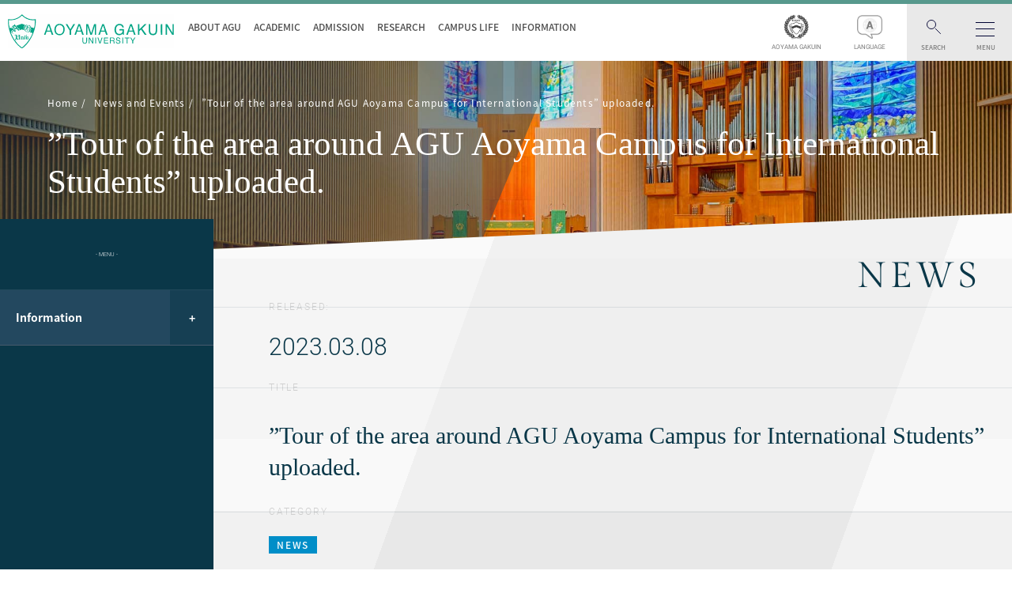

--- FILE ---
content_type: text/html; charset=UTF-8
request_url: https://www.aoyama.ac.jp/en-news/20230308
body_size: 11308
content:
<!DOCTYPE html>
<html lang="ja">

<head><link rel="alternate" hreflang="zh-Hans" href="https://www.aoyama.ac.jp/en-news/20230308?wovn=zh-CHS"><link rel="alternate" hreflang="en" href="https://www.aoyama.ac.jp/en-news/20230308?wovn=en"><link rel="alternate" hreflang="ko" href="https://www.aoyama.ac.jp/en-news/20230308?wovn=ko"><link rel="alternate" hreflang="th" href="https://www.aoyama.ac.jp/en-news/20230308?wovn=th"><script src="https://j.wovn.io/1" data-wovnio="key=kKQKIQ&amp;backend=true&amp;currentLang=ja&amp;defaultLang=ja&amp;urlPattern=query&amp;langCodeAliases=[]&amp;debugMode=false&amp;langParamName=wovn" data-wovnio-info="version=WOVN.wp_1.10.1&amp;supportedLangs=[zh-CHS,en,ko,th]&amp;timeout=1"  async></script>
	<meta charset="UTF-8">
	<meta name="viewport" content="width=device-width, initial-scale=1.0">
	<meta http-equiv="X-UA-Compatible" content="ie=edge">
	<meta name="facebook-domain-verification" content="pok8wmz3ob0a3zsamzuj7pnm9q36pj" />
	<title>&quot;Tour of the area around AGU Aoyama Campus for International Students&quot; uploaded. | Aoyama Gakuin University</title>
  <link rel="stylesheet" type="text/css" href="https://www.aoyama.ac.jp/wp-content/themes/aoyamagakuin/style.css">
	<link rel="stylesheet" href="https://www.aoyama.ac.jp/wp-content/themes/aoyamagakuin/css/reset.css">
	<link rel="stylesheet" href="https://www.aoyama.ac.jp/wp-content/themes/aoyamagakuin/css/common.css">
	<link rel="stylesheet" href="https://www.aoyama.ac.jp/wp-content/themes/aoyamagakuin/css/module.css">
	<link href="https://fonts.googleapis.com/css2?family=Anton&family=Noto+Sans+JP:wght@400;700;900&family=Roboto:wght@500;700;900&family=Lato:wght@700&Noto+Serif+JP&display=swap" rel="stylesheet">
	<link rel="stylesheet" id="lightbox_min_css-css" href="https://cdnjs.cloudflare.com/ajax/libs/lightbox2/2.9.0/css/lightbox.min.css" type="text/css" media="all">
		<!-- 第２階層ベースのニュースCSS START -->
	<link rel="stylesheet" href="https://www.aoyama.ac.jp/wp-content/themes/aoyamagakuin/css/single.css">
	<!-- 第２階層ベースのニュースCSSEND -->
		<link rel="stylesheet" href="https://www.aoyama.ac.jp/wp-content/themes/aoyamagakuin/css/mv2.css">
  <link rel="stylesheet" href="https://www.aoyama.ac.jp/wp-content/themes/aoyamagakuin/css/print.css">
	<link rel="stylesheet" href="https://www.aoyama.ac.jp/wp-content/themes/aoyamagakuin/css/waslidemenu.css">
	<link rel="stylesheet" href="https://www.aoyama.ac.jp/wp-content/themes/aoyamagakuin/css/font-awesome.min.css">
	<link rel="stylesheet" href="https://www.aoyama.ac.jp/wp-content/themes/aoyamagakuin/css/english.css">
	<link rel="shortcut icon" type="image/x-icon" href="https://www.aoyama.ac.jp/wp-content/themes/aoyamagakuin/favicon.ico">
	<script src="https://www.aoyama.ac.jp/wp-content/themes/aoyamagakuin/js/jquery-3.2.1.min.js"></script>
	<script src="https://www.aoyama.ac.jp/wp-content/themes/aoyamagakuin/js/sidebar.js"></script>
	<script src="https://www.aoyama.ac.jp/wp-content/themes/aoyamagakuin/js/modal.js"></script>
	<script src="https://www.aoyama.ac.jp/wp-content/themes/aoyamagakuin/js/navigation.js"></script>
	<script src="https://www.aoyama.ac.jp/wp-content/themes/aoyamagakuin/js/scroll.js"></script>
	<script src="https://www.aoyama.ac.jp/wp-content/themes/aoyamagakuin/js/toggle.js"></script>
	<script src="https://www.aoyama.ac.jp/wp-content/themes/aoyamagakuin/js/btn.js"></script>
	<script src="https://www.aoyama.ac.jp/wp-content/themes/aoyamagakuin/js/scroll-animation.min.js"></script>
	<script src="https://www.aoyama.ac.jp/wp-content/themes/aoyamagakuin/js/bigslider.min.js"></script>
	<script src="https://www.aoyama.ac.jp/wp-content/themes/aoyamagakuin/js/main.js"></script>
	<!-- 追加JS -->
	<script src="https://code.jquery.com/ui/1.12.1/jquery-ui.min.js" integrity="sha256-VazP97ZCwtekAsvgPBSUwPFKdrwD3unUfSGVYrahUqU=" crossorigin="anonymous"></script>
	<script src="https://ajax.googleapis.com/ajax/libs/jquery/1.10.2/jquery.min.js"></script>
	<script type="text/javascript" src="https://cdnjs.cloudflare.com/ajax/libs/lightbox2/2.9.0/js/lightbox.min.js"></script>
	<script src="https://cdnjs.cloudflare.com/ajax/libs/waypoints/2.0.3/waypoints.min.js"></script>
	<script src="https://www.aoyama.ac.jp/wp-content/themes/aoyamagakuin/js/jquery.waslidemenu.js"></script>


<!-- All in One SEO Pack 2.4.5.1 by Michael Torbert of Semper Fi Web Design[280,287] -->
<meta name="description"  content="International student and AGU student will give you a quick tour around Aoyama campus for places you may want to visit! AGU looks forward to welcoming you and many other international students from all around the world!" />

<link rel="canonical" href="https://www.aoyama.ac.jp/en-news/20230308" />
			<script type="text/javascript" >
				window.ga=window.ga||function(){(ga.q=ga.q||[]).push(arguments)};ga.l=+new Date;
				ga('create', 'UA-3354939-1', 'auto');
				// Plugins
				
				ga('send', 'pageview');
			</script>
			<script async src="https://www.google-analytics.com/analytics.js"></script>
			<!-- /all in one seo pack -->
<link rel='dns-prefetch' href='//s.w.org' />
		<script type="text/javascript">
			window._wpemojiSettings = {"baseUrl":"https:\/\/s.w.org\/images\/core\/emoji\/2.3\/72x72\/","ext":".png","svgUrl":"https:\/\/s.w.org\/images\/core\/emoji\/2.3\/svg\/","svgExt":".svg","source":{"concatemoji":"https:\/\/www.aoyama.ac.jp\/wp-includes\/js\/wp-emoji-release.min.js?ver=4.8.25"}};
			!function(t,a,e){var r,i,n,o=a.createElement("canvas"),l=o.getContext&&o.getContext("2d");function c(t){var e=a.createElement("script");e.src=t,e.defer=e.type="text/javascript",a.getElementsByTagName("head")[0].appendChild(e)}for(n=Array("flag","emoji4"),e.supports={everything:!0,everythingExceptFlag:!0},i=0;i<n.length;i++)e.supports[n[i]]=function(t){var e,a=String.fromCharCode;if(!l||!l.fillText)return!1;switch(l.clearRect(0,0,o.width,o.height),l.textBaseline="top",l.font="600 32px Arial",t){case"flag":return(l.fillText(a(55356,56826,55356,56819),0,0),e=o.toDataURL(),l.clearRect(0,0,o.width,o.height),l.fillText(a(55356,56826,8203,55356,56819),0,0),e===o.toDataURL())?!1:(l.clearRect(0,0,o.width,o.height),l.fillText(a(55356,57332,56128,56423,56128,56418,56128,56421,56128,56430,56128,56423,56128,56447),0,0),e=o.toDataURL(),l.clearRect(0,0,o.width,o.height),l.fillText(a(55356,57332,8203,56128,56423,8203,56128,56418,8203,56128,56421,8203,56128,56430,8203,56128,56423,8203,56128,56447),0,0),e!==o.toDataURL());case"emoji4":return l.fillText(a(55358,56794,8205,9794,65039),0,0),e=o.toDataURL(),l.clearRect(0,0,o.width,o.height),l.fillText(a(55358,56794,8203,9794,65039),0,0),e!==o.toDataURL()}return!1}(n[i]),e.supports.everything=e.supports.everything&&e.supports[n[i]],"flag"!==n[i]&&(e.supports.everythingExceptFlag=e.supports.everythingExceptFlag&&e.supports[n[i]]);e.supports.everythingExceptFlag=e.supports.everythingExceptFlag&&!e.supports.flag,e.DOMReady=!1,e.readyCallback=function(){e.DOMReady=!0},e.supports.everything||(r=function(){e.readyCallback()},a.addEventListener?(a.addEventListener("DOMContentLoaded",r,!1),t.addEventListener("load",r,!1)):(t.attachEvent("onload",r),a.attachEvent("onreadystatechange",function(){"complete"===a.readyState&&e.readyCallback()})),(r=e.source||{}).concatemoji?c(r.concatemoji):r.wpemoji&&r.twemoji&&(c(r.twemoji),c(r.wpemoji)))}(window,document,window._wpemojiSettings);
		</script>
		<style type="text/css">
img.wp-smiley,
img.emoji {
	display: inline !important;
	border: none !important;
	box-shadow: none !important;
	height: 1em !important;
	width: 1em !important;
	margin: 0 .07em !important;
	vertical-align: -0.1em !important;
	background: none !important;
	padding: 0 !important;
}
</style>
<link rel='stylesheet' id='wp-pagenavi-css'  href='https://www.aoyama.ac.jp/wp-content/plugins/wp-pagenavi/pagenavi-css.css?ver=2.70' type='text/css' media='all' />
<link rel='https://api.w.org/' href='https://www.aoyama.ac.jp/wp-json/' />
<link rel="EditURI" type="application/rsd+xml" title="RSD" href="https://www.aoyama.ac.jp/xmlrpc.php?rsd" />
<link rel="wlwmanifest" type="application/wlwmanifest+xml" href="https://www.aoyama.ac.jp/wp-includes/wlwmanifest.xml" /> 
<link rel='prev' title='”AGU Aoyama Campus Tour for International Students” uploaded.' href='https://www.aoyama.ac.jp/en-news/20230302' />
<link rel='next' title='Staff visit from University of San Diego (USA).' href='https://www.aoyama.ac.jp/en-news/staff-visit-from-university-of-san-diego-usa/' />
<meta name="generator" content="WordPress 4.8.25" />
<link rel='shortlink' href='https://www.aoyama.ac.jp/?p=410165' />
<link rel="alternate" type="application/json+oembed" href="https://www.aoyama.ac.jp/wp-json/oembed/1.0/embed?url=https%3A%2F%2Fwww.aoyama.ac.jp%2Fen-news%2F20230308" />
<link rel="alternate" type="text/xml+oembed" href="https://www.aoyama.ac.jp/wp-json/oembed/1.0/embed?url=https%3A%2F%2Fwww.aoyama.ac.jp%2Fen-news%2F20230308&#038;format=xml" />
<!-- Google tag (gtag.js) -->
<script async src="https://www.googletagmanager.com/gtag/js?id=G-3QFP2GLJNH"></script>
<script>
  window.dataLayer = window.dataLayer || [];
  function gtag(){dataLayer.push(arguments);}
  gtag('js', new Date());

  gtag('config', 'G-3QFP2GLJNH');
</script>
<!-- Google tag (gtag.js) -->
<script async src="https://www.googletagmanager.com/gtag/js?id=AW-346039303"></script>
<script>
  window.dataLayer = window.dataLayer || [];
  function gtag(){dataLayer.push(arguments);}
  gtag('js', new Date());

  gtag('config', 'AW-346039303');
</script>

</head>

<body id="tour-of-the-area-around-agu-aoyama-campus-for-international-students-uploaded" class="top-en">
<a id="btntop" href="#">TOP</a>

	<div id="fb-root"></div>
	<script>
		(function(d, s, id) {
			var js, fjs = d.getElementsByTagName(s)[0];
			if (d.getElementById(id)) return;
			js = d.createElement(s);
			js.id = id;
			js.src = 'https://connect.facebook.net/ja_JP/sdk.js#xfbml=1&version=v2.12';
			fjs.parentNode.insertBefore(js, fjs);
		}(document, 'script', 'facebook-jssdk'));
	</script>
	<!-- ヘッダー -->
	<header id="header">


									<input id="toggle_search" type="checkbox">
		<input id="toggle_burger" type="checkbox">
		<div id="header-box">
			<div id="header-left">
				<h1 id="logo"><a href="/en/"><img src="https://www.aoyama.ac.jp/wp-content/themes/aoyamagakuin/images/common/logo_en.svg" height="45" alt="AOYAMA GAKUIN UNIVERSITY"></a></h1>
			</div>
			<div id="header-center">
				<nav id="category-nav">
					<ul>
						<li><a href="/en/outline/">ABOUT AGU</a></li>
						<li><a href="/en/academic/">ACADEMIC</a></li>
						<li><a href="/en/admission/">ADMISSION</a></li>
						<li><a href="/en/research/">RESEARCH</a></li>
						<li><a href="/en/campuslife/">CAMPUS LIFE</a></li>
						<li><a href="/en/information/">INFORMATION</a></li>
					</ul>
				</nav>
			</div>
			<div id="header-right">
				<nav id="main-nav">
					<ul>
						<li class="toggle-aoyama-style toggle-aoyama-vision">
							<label><span></span></label>
						</li>
						<li class="toggle-aoyama-style">
							<label><span>AOYAMA GAKUIN</span></label>
						</li>
						<li class="toggle-language">
							<label><span>LANGUAGE</span></label>
						</li>
						<li class="toggle-search">
							<label for="toggle_search"><span>SEARCH</span></label>
						</li>
						<li class="toggle-burger">
							<label for="toggle_burger"><span>MENU</span></label>
						</li>
					</ul>
				</nav>
			</div>
		</div>
		<nav id="global">
<script>
  (function() {
    var cx = '015456245027213990632:5z_pbtjgvc8';
    var gcse = document.createElement('script');
    gcse.type = 'text/javascript';
    gcse.async = true;
    gcse.src = 'https://cse.google.com/cse.js?cx=' + cx;
    var s = document.getElementsByTagName('script')[0];
    s.parentNode.insertBefore(gcse, s);
  })();
</script>

			<form id="nav-search" name="nav_search_text" method="get" action="/search-result-en.html">
				<input name="q" type="text" placeholder="Search">
				<input name="sa" type="submit" value="ENTER">
				<input type="hidden" name="ie" value="UTF-8" />
			</form>
		<!--<nav id="global">
			<form id="nav-search" name="nav_search_text" method="get" action="/">
				<input name="s" type="text" placeholder="キーワードを入力" autofocus="">
				<input name="nav_search_button" type="submit" value="ENTER">
			</form>-->
		</nav>
	</header>
	<div id="sp-logo">
		<h1><a href="/en/"><img src="https://www.aoyama.ac.jp/wp-content/themes/aoyamagakuin/images/common/logo_en_sp.svg" height="45" alt="AOYAMA GAKUIN UNIVERSITY"></a></h1>
	</div>
	<!-- /ヘッダー -->

	<!-- モーダル1 -->
	<div id="modal_aoyama_style" class="modal">
		<div class="modal-overlay">
			<label class="close close_modal_aoyama_style"></label>
			<div class="modal-wrap">
				<div id="gakuin-links">
					<div class="vision-box"> <a href="https://www.aoyamagakuin.jp" class="ssc vision00" target="_blank">青山学院<small>AOYAMA GAKUIN</small></a> <a href="http://www.aoyama.ac.jp" class="ssc vision01" target="_blank">青山学院大学<small>AOYAMA GAKUIN UNIVERSITY</small></a> </div>
					<div class="vision-box"> <a href="http://www.agh.aoyama.ed.jp" class="ssc vision03" target="_blank">青山学院高等部<small>AOYAMA GAKUIN SENIOR HIGH SCHOOL</small></a> <a href="http://www.jh.aoyama.ed.jp" class="ssc vision04">青山学院中等部<small>AOYAMA GAKUIN JUNIOR HIGH SCHOOL</small></a>						</div>
					<div class="vision-box"> <a href="http://www.age.aoyama.ed.jp" class="ssc vision05" target="_blank">青山学院初等部<small>AOYAMA GAKUIN ELEMENTARY SCHOOL</small></a> <a href="http://www.kinder.aoyama.ed.jp" class="ssc vision06" target="_blank">青山学院幼稚園<small>AOYAMA GAKUIN KINDERGARTEN</small></a>						</div>
				</div>
			</div>
		</div>
	</div>
	<!-- /モーダル -->

	<!-- モーダル2 -->
	<div id="modal_language" class="modal">
		<div class="modal-overlay">
			<label class="close close_modal_language"></label>
			<div class="modal-wrap">
				<div id="gakuin-links">
					<div class="vision-box">
											<a href="https://www.aoyama.ac.jp/" class="ssc ssc2 vision_none">Japanese</a>
											<a href="https://www.aoyama.ac.jp/en/" class="ssc ssc2 vision_none">English</a>
										</div>
				</div>
			</div>
		</div>
	</div>
	<!-- /モーダル -->


	<!-- ハンバーガー -->
	<div id="modal_burger" class="modal">
		<div class="modal-overlay">
			<label for="toggle_burger" class="close close_modal_burger"></label>
			<div class="modal-wrap">
				<nav class="navBox sp-none">
					<div class="navBox03">
						<ul class="navBox03_list">
							<li class="navBox03_item navBox03_item-title"><a href="/en/outline/">ABOUT AGU</a></li>









							<li class="navBox03_item navBox03_item-title" style="margin-top: 20px;"><a href="/en/research/">RESEARCH</a></li>










						</ul>
						<ul class="navBox03_list">
							<li class="navBox03_item navBox03_item-title"><a href="/en/academic/">ACADEMIC</a></li>










							<li class="navBox03_item navBox03_item-title" style="margin-top: 20px;"><a href="/en/campuslife/">CAMPUS LIFE</a></li>










						</ul>
						<ul class="navBox03_list">
							<li class="navBox03_item navBox03_item-title"><a href="/en/admission/">ADMISSION</a></li>










							<li class="navBox03_item navBox03_item-title" style="margin-top: 20px;"><a href="/en/information/">INFORMATION</a></li>










							<!-- <ul class="navBox01_list" style="margin-top: 50px;">
								<li class="navBox01_item"><a href="/">日本語サイト<span>JAPANESE SITE</span></a></li>
							</ul> -->
						</ul>
					</div>
				</nav>
<nav class="spNavBox pc-none">
	<div class="spNavBox_header">
		<div id="spNavBox_back" class="back waSlideMenu-back"><a class="back_link"><img src="https://www.aoyama.ac.jp/wp-content/themes/aoyamagakuin/images/common/back_icon.svg" alt=""></a></div>
		<div class="serchBox">
      <form id="sp_serch" method="get" action="/search-result-en.html">
        <input class="serchBox_input" type="text" name="q" placeholder="Search" autofocus="">
        <input class="serchBox_submit" type="submit" value="ENTER">
				<input type="hidden" name="ie" value="UTF-8" />
      </form>
		</div>
	</div>

<!-- -->

<nav id="spNavBox01" class="spNavBox01">
<ul class="spNavBox01_list">



<script>
  console.log("About");
</script>



			 
		 			
		 <li class="spNavBox01_item">
			 <a href="/en/outline/" >ABOUT AGU</a>

			 			 				<ul class="spNavBox01_list">
				
										 
					<li class="spNavBox01_item"><a href="/en/admission/why_agu.html" >WHY AGU?</a>

												
								<li>
				
										 
					<li class="spNavBox01_item"><a href="/en/outline/missions_and_values.html" >Missions and Values</a>

												
								<li>
				
										 
					<li class="spNavBox01_item"><a href="/en/outline/history.html" >History</a>

												
								<li>
				
										 
					<li class="spNavBox01_item"><a href="/en/outline/partner_institutions.html" >Partnerships</a>

												
								<li>
				
										 
					<li class="spNavBox01_item"><a href="/en/outline/facts_data.html" >Facts and Data</a>

												
								<li>
				
										 
					<li class="spNavBox01_item"><a href="/en/outline/map_directions.html" >Maps & Directions</a>

												
								<li>
				
										 
					<li class="spNavBox01_item"><a href="/en/outline/executive.html" >Executive Members</a>

												
								<li>
				
										 
					<li class="spNavBox01_item"><a href="/en/outline/aoyama_campus/" >Aoyama Campus</a>

												
								<li>
				
										 
					<li class="spNavBox01_item"><a href="/en/outline/sagamihara_campus/" >Sagamihara Campus</a>

												
								<li>
								</ul>
			
				</li>
			
	
			 
		 			
		 <li class="spNavBox01_item">
			 <a href="/en/academic/" >ACADEMIC</a>

			 			 				<ul class="spNavBox01_list">
				
										 
					<li class="spNavBox01_item"><a href="http://raweb1.jm.aoyama.ac.jp/aguhp/KgApp?Language=2" target="_blank">Academic Programs in English</a>

												
								<li>
				
										 
					<li class="spNavBox01_item"><a href="/en/academic/undergraduate/" >Undergraduate Programs</a>

																		 <ul class="spNavBox01_list">
						 
							 								
							 <li class="spNavBox01_item"><a href="/en/academic/undergraduate/aoyama_standard.html" >Aoyama Standard</a>

								 								 
						 						 <li>
						 
							 								
							 <li class="spNavBox01_item"><a href="/en/academic/undergraduate/literature/" >College of Literature</a>

								 								 									<ul class="spNavBox01_list">
									
																				 
										<li class="spNavBox01_item"><a href="/en/academic/undergraduate/literature/english.html" >Department of English</a>

																						
																		<li>
									
																				 
										<li class="spNavBox01_item"><a href="/en/academic/undergraduate/literature/french.html" >Department of French Language and Literature</a>

																						
																		<li>
									
																				 
										<li class="spNavBox01_item"><a href="/en/academic/undergraduate/literature/japanese.html" >Department of Japanese Language and Literature</a>

																						
																		<li>
									
																				 
										<li class="spNavBox01_item"><a href="/en/academic/undergraduate/literature/history.html" >Department of History</a>

																						
																		<li>
									
																				 
										<li class="spNavBox01_item"><a href="/en/academic/undergraduate/literature/comparative_arts.html" >Department of Comparative Arts</a>

																						
																		<li>
																		</ul>
								
						 						 <li>
						 
							 								
							 <li class="spNavBox01_item"><a href="/en/academic/undergraduate/ephs/" >College of Education, Psychology and Human Studies</a>

								 								 									<ul class="spNavBox01_list">
									
																				 
										<li class="spNavBox01_item"><a href="/en/academic/undergraduate/ephs/education.html" >Department of Education</a>

																						
																		<li>
									
																				 
										<li class="spNavBox01_item"><a href="/en/academic/undergraduate/ephs/psychology.html" >Department of Psychology</a>

																						
																		<li>
																		</ul>
								
						 						 <li>
						 
							 								
							 <li class="spNavBox01_item"><a href="/en/academic/undergraduate/economics/" >College of Economics</a>

								 								 									<ul class="spNavBox01_list">
									
																				 
										<li class="spNavBox01_item"><a href="/en/faculty/economics/english_education.html" >English Education</a>

																						
																		<li>
									
																				 
										<li class="spNavBox01_item"><a href="/en/academic/undergraduate/economics/staff.html" >Faculty Introduction</a>

																						
																		<li>
									
																				 
										<li class="spNavBox01_item"><a href="/en/academic/undergraduate/economics/de.html" >Department of Economics</a>

																						
																		<li>
									
																				 
										<li class="spNavBox01_item"><a href="/en/academic/undergraduate/economics/econ.html" >Department of Public and Regional Economics</a>

																						
																		<li>
																		</ul>
								
						 						 <li>
						 
							 								
							 <li class="spNavBox01_item"><a href="/en/academic/undergraduate/law/" >Faculty of Law<br />
</a>

								 								 									<ul class="spNavBox01_list">
									
																				 
										<li class="spNavBox01_item"><a href="/en/academic/undergraduate/law/dl.html" >Department of Law</a>

																						
																		<li>
									
																				 
										<li class="spNavBox01_item"><a href="/en/academic/undergraduate/law/dh.html" >Department of Human Rights</a>

																						
																		<li>
																		</ul>
								
						 						 <li>
						 
							 								
							 <li class="spNavBox01_item"><a href="/en/academic/undergraduate/business/" >School of Business</a>

								 								 									<ul class="spNavBox01_list">
									
																				 
										<li class="spNavBox01_item"><a href="/en/academic/undergraduate/business/administration.html" >Department of Business Administration</a>

																						
																		<li>
									
																				 
										<li class="spNavBox01_item"><a href="/en/academic/undergraduate/business/marketing.html" >Department of Marketing</a>

																						
																		<li>
																		</ul>
								
						 						 <li>
						 
							 								
							 <li class="spNavBox01_item"><a href="/en/academic/undergraduate/sipec/" >School of International Politics, Economics and Communication</a>

								 								 									<ul class="spNavBox01_list">
									
																				 
										<li class="spNavBox01_item"><a href="/en/academic/undergraduate/sipec/politics.html" >Department of International Politics</a>

																						
																		<li>
									
																				 
										<li class="spNavBox01_item"><a href="/en/academic/undergraduate/sipec/economics.html" >Department of International Economics</a>

																						
																		<li>
									
																				 
										<li class="spNavBox01_item"><a href="/en/academic/undergraduate/sipec/communication.html" >Department of International Communication</a>

																						
																		<li>
																		</ul>
								
						 						 <li>
						 
							 								
							 <li class="spNavBox01_item"><a href="/en/academic/undergraduate/sccs/" >School of Cultural and Creative Studies</a>

								 								 									<ul class="spNavBox01_list">
									
																				 
										<li class="spNavBox01_item"><a href="/en/academic/undergraduate/sccs/dccs.html" >Department of Cultural and Creative Studies</a>

																						
																		<li>
																		</ul>
								
						 						 <li>
						 
							 								
							 <li class="spNavBox01_item"><a href="/en/academic/undergraduate/science/" >College of Science and Engineering<br />
</a>

								 								 									<ul class="spNavBox01_list">
									
																				 
										<li class="spNavBox01_item"><a href="/en/academic/undergraduate/science/physics.html" >Department of Physics and Mathematics</a>

																						
																		<li>
									
																				 
										<li class="spNavBox01_item"><a href="/en/academic/undergraduate/science/physicalsciences.html" >Department of Physical Sciences</a>

																						
																		<li>
									
																				 
										<li class="spNavBox01_item"><a href="/en/academic/undergraduate/science/mathematicalsciences.html" >Department of Mathematical Sciences</a>

																						
																		<li>
									
																				 
										<li class="spNavBox01_item"><a href="/en/academic/undergraduate/science/chemistry.html" >Department of Chemistry and Biological Science</a>

																						
																		<li>
									
																				 
										<li class="spNavBox01_item"><a href="/en/academic/undergraduate/science/electrical.html" >Department of Electrical Engineering and Electronics</a>

																						
																		<li>
									
																				 
										<li class="spNavBox01_item"><a href="/en/academic/undergraduate/science/mechanical.html" >Department of Mechanical Engineering</a>

																						
																		<li>
									
																				 
										<li class="spNavBox01_item"><a href="/en/academic/undergraduate/science/industrial_sys.html" >Department of Industrial and Systems Engineering</a>

																						
																		<li>
									
																				 
										<li class="spNavBox01_item"><a href="/en/academic/undergraduate/science/information.html" >Department of Integrated Information Technology</a>

																						
																		<li>
																		</ul>
								
						 						 <li>
						 
							 								
							 <li class="spNavBox01_item"><a href="/en/academic/undergraduate/ssi/" >School of Social Informatics</a>

								 								 									<ul class="spNavBox01_list">
									
																				 
										<li class="spNavBox01_item"><a href="/en/academic/undergraduate/ssi/dsi.html" >Department of Social Informatics</a>

																						
																		<li>
																		</ul>
								
						 						 <li>
						 
							 								
							 <li class="spNavBox01_item"><a href="/en/academic/undergraduate/gsc/" >School of Global Studies and Collaboration</a>

								 								 									<ul class="spNavBox01_list">
									
																				 
										<li class="spNavBox01_item"><a href="/en/academic/undergraduate/gsc_about/" >About GSC</a>

																						
																		<li>
									
																				 
										<li class="spNavBox01_item"><a href="/en/academic/undergraduate/gsc_exchange/" >Exchange Student Program</a>

																																	 <ul class="spNavBox01_list">
											 
												 													
												 <li class="spNavBox01_item"><a href="/en/academic/undergraduate/gsc_exchange_program_detail/" >Program Detail</a>
											 											 <li>
											 
												 													
												 <li class="spNavBox01_item"><a href="/en/academic/undergraduate/gsc_exchange_application/" >Application</a>
											 											 <li>
											 
												 													
												 <li class="spNavBox01_item"><a href="/en/academic/undergraduate/gsc_exchange_studentactivity/" >Student Activity</a>
											 											 <li>
											 
												 													
												 <li class="spNavBox01_item"><a href="/en/academic/undergraduate/gsc_exchange_studentvoice/" >Student Voice</a>
											 											 <li>
											 											 </ul>
										 
																		<li>
									
																				 
										<li class="spNavBox01_item"><a href="/en/academic/undergraduate/gsc_studentlife/" >Student Life</a>

																						
																		<li>
																		</ul>
								
						 						 <li>
						 
							 								
							 <li class="spNavBox01_item"><a href="/en/academic/undergraduate/ccs/" >College of Community Studies</a>

								 								 									<ul class="spNavBox01_list">
									
																				 
										<li class="spNavBox01_item"><a href="/en/academic/undergraduate/ccs/dc" >Department of Community Studies</a>

																						
																		<li>
																		</ul>
								
						 						 <li>
						 						 </ul>
					 
								<li>
				
										 
					<li class="spNavBox01_item"><a href="/en/academic/graduate/" >Graduate Programs</a>

																		 <ul class="spNavBox01_list">
						 
							 								
							 <li class="spNavBox01_item"><a href="/en/academic/graduate/literature/" >Graduate School of Literature</a>

								 								 
						 						 <li>
						 
							 								
							 <li class="spNavBox01_item"><a href="/en/academic/graduate/ephs/" >Graduate School of Education, Psychology and Human Studies</a>

								 								 
						 						 <li>
						 
							 								
							 <li class="spNavBox01_item"><a href="/en/academic/graduate/economics/" >Graduate School of Economics</a>

								 								 
						 						 <li>
						 
							 								
							 <li class="spNavBox01_item"><a href="/en/academic/graduate/law/" >Graduate School of Law</a>

								 								 
						 						 <li>
						 
							 								
							 <li class="spNavBox01_item"><a href="/en/academic/graduate/business/" >Graduate School of Business</a>

								 								 
						 						 <li>
						 
							 								
							 <li class="spNavBox01_item"><a href="/en/academic/graduate/sipec/" >Graduate School of International Politics, Economics and Communication</a>

								 								 
						 						 <li>
						 
							 								
							 <li class="spNavBox01_item"><a href="/en/academic/graduate/sccs/" >Graduate School of Cultural and Creative Studies</a>

								 								 
						 						 <li>
						 
							 								
							 <li class="spNavBox01_item"><a href="/en/academic/graduate/science/" >Graduate School of Science and Engineering</a>

								 								 
						 						 <li>
						 
							 								
							 <li class="spNavBox01_item"><a href="/en/academic/graduate/ssi/" >Graduate School of Social Informatics</a>

								 								 
						 						 <li>
						 						 </ul>
					 
								<li>
				
										 
					<li class="spNavBox01_item"><a href="/en/academic/prograduate/" >Professional Graduate Schools</a>

																		 <ul class="spNavBox01_list">
						 
							 								
							 <li class="spNavBox01_item"><a href="/en/academic/prograduate/abs/" >Graduate School of International Management</a>

								 								 
						 						 <li>
						 
							 								
							 <li class="spNavBox01_item"><a href="/en/academic/prograduate/lawschool/" >Law School</a>

								 								 
						 						 <li>
						 
							 								
							 <li class="spNavBox01_item"><a href="/en/academic/prograduate/account/" >Graduate School of Professional Accountancy</a>

								 								 
						 						 <li>
						 						 </ul>
					 
								<li>
				
										 
					<li class="spNavBox01_item"><a href="/en/academic/academic_program_in_english/" >Academic Programs in English</a>

												
								<li>
								</ul>
			
				</li>
			
	
			 
		 			
		 <li class="spNavBox01_item">
			 <a href="/en/admission/" >ADMISSION</a>

			 			 				<ul class="spNavBox01_list">
				
										 
					<li class="spNavBox01_item"><a href="/en/admission/message/" >Welcome message</a>

												
								<li>
				
										 
					<li class="spNavBox01_item"><a href="/en/admission/ic.html" >International Center ＜Support for International Students＞</a>

												
								<li>
				
										 
					<li class="spNavBox01_item"><a href="/en/admission/exchange/" >Exchange Program</a>

																		 <ul class="spNavBox01_list">
						 
							 								
							 <li class="spNavBox01_item"><a href="/en/admission/exchange/course.html" >Courses</a>

								 								 
						 						 <li>
						 
							 								
							 <li class="spNavBox01_item"><a href="/en/admission/exchange/material.html" >Application</a>

								 								 
						 						 <li>
						 
							 								
							 <li class="spNavBox01_item"><a href="/en/admission/exchange/housing_exchange_program.html" >Housing Information for Exchange Students</a>

								 								 
						 						 <li>
						 						 </ul>
					 
								<li>
				
										 
					<li class="spNavBox01_item"><a href="/en/admission/int_stu/" >Full Time International Students</a>

																		 <ul class="spNavBox01_list">
						 
							 								
							 <li class="spNavBox01_item"><a href="/en/admission/admission_for_full_time_international_students.html" >Admission for Full Time International Students</a>

								 								 
						 						 <li>
						 
							 								
							 <li class="spNavBox01_item"><a href="/en/admission/int_stu/tuitions_fees.html" >Tuition and Fees</a>

								 								 
						 						 <li>
						 
							 								
							 <li class="spNavBox01_item"><a href="/en/admission/int_stu/scholarships_support.html" >Scholarships & Financial Aid</a>

								 								 
						 						 <li>
						 
							 								
							 <li class="spNavBox01_item"><a href="/en/admission/int_stu/visa.html" >Visa/Status of Residence</a>

								 								 
						 						 <li>
						 
							 								
							 <li class="spNavBox01_item"><a href="/en/admission/int_stu/form.html" >Application Form for Letter of Admission</a>

								 								 
						 						 <li>
						 
							 								
							 <li class="spNavBox01_item"><a href="/en/admission/int_stu/housing.html" >Housing</a>

								 								 
						 						 <li>
						 						 </ul>
					 
								<li>
				
										 
					<li class="spNavBox01_item"><a href="/en/admission/mext_stu/" >Japanese Government (MEXT) Scholarship For Research Students</a>

												
								<li>
								</ul>
			
				</li>
			
	
			 
		 			
		 <li class="spNavBox01_item">
			 <a href="/en/research/" >RESEARCH</a>

			 			 				<ul class="spNavBox01_list">
				
										 
					<li class="spNavBox01_item"><a href="/en/research/research.html" >Research Highlights</a>

																		 <ul class="spNavBox01_list">
						 
							 								
							 <li class="spNavBox01_item"><a href="/en/research/researchhighlights_outerspace.html" >Research Highlights New Contents</a>

								 								 
						 						 <li>
						 
							 								
							 <li class="spNavBox01_item"><a href="/en/research/facilities_frontlines.html" >On the Front Lines of Research at Aoyama Gakuin University</a>

								 								 
						 						 <li>
						 						 </ul>
					 
								<li>
				
										 
					<li class="spNavBox01_item"><a href="/en/research/institutes.html" >Research Facilities</a>

												
								<li>
								</ul>
			
				</li>
			
	
			 
		 			
		 <li class="spNavBox01_item">
			 <a href="/en/campuslife/" >CAMPUS LIFE</a>

			 			 				<ul class="spNavBox01_list">
				
										 
					<li class="spNavBox01_item"><a href="/en/campuslife/academic_calendar.html" >Academic Calendar</a>

												
								<li>
				
										 
					<li class="spNavBox01_item"><a href="/en/campuslife/class/" >CLASS/TEST/GRADE</a>

												
								<li>
				
										 
					<li class="spNavBox01_item"><a href="/en/campuslife/facilities.html" >Student Facilities & Support</a>

																		 <ul class="spNavBox01_list">
						 
							 								
							 <li class="spNavBox01_item"><a href="https://www.aoyama.ac.jp/p/en/campuslife/facilities/agufc" >《Special Feature》Realize Your Full Potential at the AGU Fitness Center</a>

								 								 
						 						 <li>
						 						 </ul>
					 
								<li>
				
										 
					<li class="spNavBox01_item"><a href="/en/campuslife/career.html" >Career Support</a>

												
								<li>
				
										 
					<li class="spNavBox01_item"><a href="/en/campuslife/extracurricular.html" >Extracurricular Activities</a>

												
								<li>
				
										 
					<li class="spNavBox01_item"><a href="/en/campuslife/chat_room/" >Chat Room</a>

												
								<li>
								</ul>
			
				</li>
			
	
			 
		 			
		 <li class="spNavBox01_item">
			 <a href="/en/Information/" >Information</a>

			 			 				<ul class="spNavBox01_list">
				
										 
					<li class="spNavBox01_item"><a href="/en/Information/" >NEWS & EVENTS</a>

												
								<li>
				
										 
					<li class="spNavBox01_item"><a href="/en/Information/privacy.html" >Privacy Policy</a>

												
								<li>
								</ul>
			
				</li>
			
	
		
	</ul>
</nav>
<!-- </div><!-- /sidebar_list01 -->

<!-- -->

<!--
	<nav id="spNavBox01" class="spNavBox01">
		<ul class="spNavBox01_list">
			<li class="spNavBox01_item"><a href="#1">menu1</a>
				<ul class="spNavBox01_list">
					<li class="spNavBox01_item"><a href="#1">menu1</a></li>
					<li class="spNavBox01_item"><a href="#1-1">menu1-1</a></li>
					<li class="spNavBox01_item"><a href="#1-2">menu1-2</a>
						<ul class="spNavBox01_list">
							<li class="spNavBox01_item"><a href="#1-2">menu1-2</a></li>
							<li class="spNavBox01_item"><a href="#1-2-1">menu1-2-1</a></li>
							<li class="spNavBox01_item"><a href="#1-2-2">menu1-2-2</a></li>
						</ul>
					</li>
				</ul>
			</li>
			<li class="spNavBox01_item"><a href="#2">menu2</a></li>
			<li class="spNavBox01_item"><a href="#3">menu3</a>
				<ul class="spNavBox01_list">
					<li class="spNavBox01_item"><a href="#3">menu3</a></li>
					<li class="spNavBox01_item"><a href="#3-1">menu3-1</a></li>
					<li class="spNavBox01_item"><a href="#3-2">menu3-2</a>
						<ul class="spNavBox01_list">
							<li class="spNavBox01_item"><a href="#3-2">menu3-2</a></li>
							<li class="spNavBox01_item"><a href="#3-2-1">menu3-2-1</a></li>
							<li class="spNavBox01_item"><a href="#3-2-2" target="_blank">menu3-2-2</a></li>
						</ul>
					</li>
				</ul>
			</li>
			<li class="spNavBox01_item"><a href="#4">menu4</a></li>
			<li class="spNavBox01_item"><a href="#" target="_blank">menu5</a></li>
		</ul>
		<ul>
			<li>
				<a href="#1">Parent</a>
				<ul>
					<li>
						<a href="#1.1">Child</a>
						<ul>
							<li><a href="#">We need to go deeper</a></li>
						</ul>
					</li>
					<li><a href="#1.2">Child</a></li>
				</ul>
			</li>
			<li><a href="#2">Parent</a></li>
			<li><a href="#3">Parent</a></li>
		</ul>

	</nav>-->
<div class="spNavBox02">
	<ul class="spNavBox02_list">
		<li class="spNavBox02_item"><a href="/en/outline/">ABOUT</a></li>
		<li class="spNavBox02_item"><a href="/en/academic/">ACADEMIC</a></li>
		<li class="spNavBox02_item"><a href="/en/admission/">ADMISSION</a></li>
		<li class="spNavBox02_item"><a href="/en/research/">RESEARCH</a></li>
		<li class="spNavBox02_item"><a href="/en/campuslife/">CAMPUS LIFE</a></li>
		<li class="spNavBox02_item"><a href="/en/information/">INFORMATION</a></li>
		<li class="spNavBox02_item"><a href="/en/outline/contactus.html">CONTACT</a></li>
	</ul>
</div>
<div class="spNavBox02">
	<ul class="spNavBox02_list" style="padding-top: 0;">
		<li class="spNavBox02_item"><a href="/">日本語サイト<span>JAPANESE</span></a></li>
	</ul>
</div>
<div class="spNavBox03">
		<p class="spNavBox03_title">INFO</p>
		<ul class="spNavBox03_list">
			<li class="spNavBox03_item"><a href="/en/information/">News/Events</a></li>
			<!-- <li class="spNavBox03_item"><a href="/en/information/sitemap.html">Sitemap</a></li> -->
			<li class="spNavBox03_item"><a href="/en/information/privacy.html">Privacy Policy</a></li>
		</ul>
	</div>
	<div class="spNavBox04">
		<p class="spNavBox04_title">SOCIAL MEDIA</p>
		<ul class="spNavBox04_snslist">
			<li class="spNavBox04_snsItem"><a href="" target="_blank"><i class="fa fa-facebook"></i></a></li>
			<li class="spNavBox04_snsItem"><a href="" target="_blank"><i class="fa fa-twitter"></i></a></li>
			<li class="spNavBox04_snsItem"><a href="" target="_blank"><i class="fa fa-youtube-play"></i></a></li>
			<li class="spNavBox04_snsItem"><a href="" target="_blank"><i class="fa fa-instagram"></i></a></li>
		</ul>
	</div>
</nav>
			</div>
		</div>
	</div>
	<!-- /ハンバーガー -->


	<main>
		<!-- KV -->
		<div class="kv_bg"></div>





<script>
  console.log("01");
  console.log("青山学院大学について");
</script>


	<!-- KV3rd: IF 2020 KV MODULE IS OFF -->
			<style>
			.sidebar{
				top: 200px;
			}
		</style>
	<div class="kv kv-3rd" style="background-image:url(https://www.aoyama.ac.jp/wp-content/uploads/2022/10/pr_ec_DSC01914_20200926_1.jpg);">
	
	<div class="kv_inner">
		<div class="kv_breadcrumb breadcrumb">
			<!-- <p class="breadcrumb_desc">LOCATION</p> -->
			<ul class="breadcrumb_list">
				<li class="breadcrumb_item"><span property="itemListElement" typeof="ListItem">
				<a class="breadcrumb_link" property="item" typeof="WebPage" title="TOP" href="https://www.aoyama.ac.jp/en/"><span property="name">Home</span></a><meta property="position" content="1"></span>
				<!-- Breadcrumb NavXT 5.7.1 -->
<li class="breadcrumb_item">
<span property="itemListElement" typeof="ListItem"><a class="breadcrumb_link" property="item" typeof="WebPage" title="News and Eventsへ移動" href="https://www.aoyama.ac.jp/en/information/"><span property="name">News and Events</span></a><meta property="position" content="1"></span>
</li><li class="breadcrumb_item"><span property="itemListElement" typeof="ListItem"><span property="name">”Tour of the area around AGU Aoyama Campus for International Students” uploaded.</span><meta property="position" content="2"></span></li>			</ul>
		</div>
				<div class="kv_page page">
			<h2 class="page_title">”Tour of the area around AGU Aoyama Campus for International Students” uploaded.</h2>
		</div>
			</div>
	</div>
	<!-- KV3rd: IF 2020 KV MODULE IS OFF -->
	

<!-- 	<main class="wh top"> -->

		<!-- 左メニュー -->
<nav class="sidebar">
<p class="sidebar_title">- MENU -</p>
<div class="sidebar_list01">






<script>
  //console.log("");
  //console.log("navname:Information");
</script>









<!-- <div class="sidebar_item01">INFORMATION</div> -->


<!-- <div class="sidebar_list02"> -->

<div class="sidebar_item01">
  <a href="/en/Information/" >Information</a>
</div>


<div class="sidebar_list02">

<div class="sidebar_item02"><a href="/en/Information/" >NEWS & EVENTS</a></div>


<div class="sidebar_item02"><a href="/en/Information/privacy.html" >Privacy Policy</a></div>



</div><!-- /sidebar_list03 -->


<!-- </div><!-- /sidebar_list02 -->


<!-- </div><!-- /sidebar_list01 -->

</nav>
<!-- /左メニュー -->
<script>
var $menu_array = [];
 if($menu_array[0] == ""){
   $menu_array = [];
 }
//console.log($menu_array);
</script>

		



		<section class="section">
			<div class="section_inner section_inner-wide">
				<!-- ニュース＆EVENT詳細ページパーツ -->
				<div class="postDetail">
					<h2 class="postDetail_mainTitle">NEWS</h2>
					<div class="date">
						<p class="date_head postDetail_title">RELEASED: </p>
						<p class="date_text">
            											2023.03.08										            </p>
					</div>
					<div class="topic">
						<p class="topic_head postDetail_title">TITLE</p>
						<p class="topic_text">”Tour of the area around AGU Aoyama Campus for International Students” uploaded.</p>
					</div>
					<div class="category">
						<p class="category_head postDetail_title">CATEGORY</p>
						<ul class="category_list">
							<li class="category_item category_item-blue news"><a href="">NEWS</a></li>
<!--
							<li class="category_item category_item-yellow"><a href="">カテゴリー名</a></li>
							<li class="category_item category_item-green"><a href="">カテゴリー名</a></li>
-->
						</ul>
					</div>
				</div>
				<!-- /ニュース＆EVENT詳細ページパーツ -->
			</div>
		</section>


		
<section class="section " id="">

<!-- 2020年追加モジュール START -->
<!--
    モジュール START
    推奨画像サイズ
    PC：270px * 350px
    SP：375px * 220px
-->
<div id="mv2">
<div class="section_inner section_inner-wide">
    <div class="parabox2">
        
                          <div class="parabox2_2" style="background: transparent">

            <!-- PC画像がある場合 PC表示 start -->
            
                          <!-- PC用テキスト -->
              <div class="parabox2_wrap parabox2_wrap_noimage" style="width:calc(100% - 500px)">
                                                                                <p class="parabox2_text">
                  International student and AGU student will give you a quick tour around Aoyama campus for places you may want to visit! <br />
AGU looks forward to welcoming you and many other international students from all around the world!                </p>
                                                <p class="parabox2_text">
                                                                      </p>
                
                              </div>

          <!-- SP時表示画像 start -->
                      <!-- SP時表示画像 end -->

          </div>
            </div>
</div>
</div>
<!-- モジュール END -->










<!-- 2020年追加モジュール END -->


<!-- 2020年移設モジュール START -->









<!-- 2020年移設モジュール END -->



















































	<!-- 2022 新表組モジュール -->
	
	<!-- 2022 新表組モジュール end -->


<!-- 2020年追加モジュール START -->
<!-- 2020年追加モジュール END -->




<!-- 2020年追加モジュール START -->










<!-- 2020年追加モジュール END -->


<!-- 2020年移設モジュール START -->







<!-- YOUTUBE START -->
<div id="mv2">
  <div class="section_inner section_inner-wide">
    <div class="sub_white videobox">
        <h2 class="title">
                <strong class="title_en font_jpn">
                  </strong>
                        <span class="title_ja font_jpn">
                  </span>
                </h2>
                <div class="video_area singlevideo">

                        <div class="videoview" data-scroll="once">
                        <iframe width="742" height="395" src="https://www.youtube.com/embed/2SwMRTshcsE?rel=0" frameborder="0" allow="accelerometer; autoplay; clipboard-write; encrypted-media; gyroscope; picture-in-picture" allowfullscreen data-num="1"></iframe>
                        </div>
            
        </div>
            </div>
  </div>
</div>
<!-- YOUTUBE END -->


<!-- 2020年移設モジュール END -->



















































	<!-- 2022 新表組モジュール -->
	
	<!-- 2022 新表組モジュール end -->


<!-- 2020年追加モジュール START -->
<!-- 2020年追加モジュール END -->









</section>



		<section class="section">
			<div class="section_inner section_inner-wide">
				<div class="linkbox01">
					<ul class="linkbox01_list">
						<li class="linkbox01_item">
							<a href="/en/information/" class="linkbox01_link linkbox01_link-gray">
								<p class="linkbox01_title">NEWS</p>
								<p class="linkbox01_text arrowmore">ニュース一覧に戻る</p>
							</a>
						</li>
						<li class="linkbox01_item">
							<a href="javascript:history.back();" class="linkbox01_link linkbox01_link-gray">
								<p class="linkbox01_title">BACK</p>
								<p class="linkbox01_text arrowmore">前のページに戻る</p>
							</a>
						</li>
					</ul>
				</div>
				<div class="contact">
          <a href="/en/outline/contactus.html" class="contact_link">
            <p class="contact_title">CONTACT</p>
            <div class="contact_wrapper">
              <p class="contact_category">事務取扱時間</p>
              <p class="contact_text arrowmore">青山学院大学の各種お問い合わせ先についてご案内いたします。</p>
            </div>
          </a>
        </div>
			</div>
		</section>


		<!-- フッター -->
		<footer class="footer footer-en">
			<div class="footer_inner">
				<p class="copy">
					THE SALT OF THE EARTH,<br>
					THE LIGHT OF THE WORLD
				</p>
				<div class="footer_lists">
					<div class="footer_list">
						<div class="footer_item footer_item-en"><a href="/en/outline/">ABOUT AGU</a></div>
						<div class="sp-none">



							<div class="footer_item footer_item-link"><a href="/en/admission/why_agu.html">WHY AGU?</a></div>
							<div class="footer_item footer_item-link"><a href="/en/outline/missions_and_values.html">Missions and Values</a></div>
							<div class="footer_item footer_item-link"><a href="/en/outline/history.html">History</a></div>
							<div class="footer_item footer_item-link"><a href="/en/outline/partner_institutions.html">Partnerships</a></div>
							<div class="footer_item footer_item-link"><a href="/en/outline/facts_data.html">Facts and Data</a></div>
							<div class="footer_item footer_item-link"><a href="/en/outline/map_directions.html">Maps & Directions</a></div>
							<div class="footer_item footer_item-link"><a href="/en/outline/executive.html">Executive Members</a></div>
							<div class="footer_item footer_item-link"><a href="/en/outline/aoyama_campus/">Aoyama Campus</a></div>
							<div class="footer_item footer_item-link"><a href="/en/outline/sagamihara_campus/">Sagamihara Campus</a></div>








						</div>
					</div>
					<div class="footer_list">
						<div class="footer_item footer_item-en"><a href="/en/academic/">ACADEMIC</a></div>
						<div class="sp-none">




							<div class="footer_item footer_item-link"><a href="http://raweb1.jm.aoyama.ac.jp/aguhp/KgApp?Language=2">Academic Programs in English</a></div>
							<div class="footer_item footer_item-link"><a href="/en/academic/undergraduate/">Undergraduate Programs</a></div>
							<div class="footer_item footer_item-link"><a href="/en/academic/graduate/">Graduate Programs</a></div>
							<div class="footer_item footer_item-link"><a href="/en/academic/prograduate/">Professional Graduate Schools</a></div>
							<div class="footer_item footer_item-link"><a href="/en/academic/academic_program_in_english/">Academic Programs in English</a></div>






						</div>
					</div>
					<div class="footer_list">
						<div class="footer_item footer_item-en"><a href="/en/admission/">ADMISSION</a></div>
						<div class="sp-none">





							<div class="footer_item footer_item-link"><a href="/en/admission/message/">Welcome message</a></div>
							<div class="footer_item footer_item-link"><a href="/en/admission/ic.html">International Center ＜Support for International Students＞</a></div>
							<div class="footer_item footer_item-link"><a href="/en/admission/exchange/">Exchange Program</a></div>
							<div class="footer_item footer_item-link"><a href="/en/admission/int_stu/">Full Time International Students</a></div>
							<div class="footer_item footer_item-link"><a href="/en/admission/mext_stu/">Japanese Government (MEXT) Scholarship For Research Students</a></div>





						</div>
					</div>

					<div class="footer_list">
						<div class="footer_item footer_item-en"><a href="/en/research/">RESEARCH</a></div>
						<div class="sp-none">






							<div class="footer_item footer_item-link"><a href="/en/research/research.html">Research Highlights</a></div>
							<div class="footer_item footer_item-link"><a href="/en/research/institutes.html">Research Facilities</a></div>




						</div>
					</div>
					<div class="footer_list">
						<div class="footer_item footer_item-en"><a href="/en/campuslife/">CAMPUS LIFE</a></div>
						<div class="sp-none">







							<div class="footer_item footer_item-link"><a href="/en/campuslife/academic_calendar.html">Academic Calendar</a></div>
							<div class="footer_item footer_item-link"><a href="/en/campuslife/class/">CLASS/TEST/GRADE</a></div>
							<div class="footer_item footer_item-link"><a href="/en/campuslife/facilities.html">Student Facilities & Support</a></div>
							<div class="footer_item footer_item-link"><a href="/en/campuslife/career.html">Career Support</a></div>
							<div class="footer_item footer_item-link"><a href="/en/campuslife/extracurricular.html">Extracurricular Activities</a></div>
							<div class="footer_item footer_item-link"><a href="/en/campuslife/chat_room/">Chat Room</a></div>



						</div>
					</div>
					<div class="footer_list">
						<div class="footer_item footer_item-en"><a href="/en/information/">INFORMATION</a></div>
						<div class="sp-none">








							<div class="footer_item footer_item-link"><a href="/en/Information/">NEWS & EVENTS</a></div>
							<div class="footer_item footer_item-link"><a href="/en/Information/privacy.html">Privacy Policy</a></div>


						</div>
					</div>
				</div>
				<div class="footer_copy" style="background:url(https://www.aoyama.ac.jp/wp-content/themes/aoyamagakuin/images/common/footer.png) center center / cover no-repeat;">
					<ul class="sns_list">
						<li class="sns_item"><a href="" target="_blank"><i class="fa fa-facebook"></i></a></li>
						<li class="sns_item">
								<a href="" target="_blank">
									<img src="https://www.aoyama.ac.jp/wp-content/themes/aoyamagakuin/images/common/footer_x-logo.svg" class="footer_x-logo">
								</a>
							</li>
						<li class="sns_item"><a href="" target="_blank"><i class="fa fa-youtube-play"></i></a></li>
						<li class="sns_item"><a href="" target="_blank"><i class="fa fa-instagram"></i></a></li>
					</ul>
					<h5 class="footer_logo sp-none"><img src="https://www.aoyama.ac.jp/wp-content/themes/aoyamagakuin/images/common/footer_logo_en.svg" alt="青山学院大学" class="footer_logoImage"></h5>
					<h5 class="footer_logo pc-none"><img src="https://www.aoyama.ac.jp/wp-content/themes/aoyamagakuin/images/common/footer_logo_en_sp.svg" alt="青山学院大学" class="footer_logoImage"></h5>
					<p class="footer_copyright">Copyright © AOYAMA GAKUIN UNIVERSITY<br>All Rights Reserved.</p>
				</div>
			</div>
		</footer>
	</main>

	<script src="https://www.aoyama.ac.jp/wp-content/themes/aoyamagakuin/js/fitie.js"></script>

		
	<!-- /フッター -->
<script type='text/javascript' src='https://www.aoyama.ac.jp/wp-includes/js/wp-embed.min.js?ver=4.8.25'></script>
	<script src="https://cdnjs.cloudflare.com/ajax/libs/protonet-jquery.inview/1.1.2/jquery.inview.min.js"></script>
  <script src="https://www.aoyama.ac.jp/wp-content/themes/aoyamagakuin/js/count.js"></script>
<script async src="https://s.yimg.jp/images/listing/tool/cv/ytag.js"></script>
<script>
window.yjDataLayer = window.yjDataLayer || [];
function ytag() { yjDataLayer.push(arguments); }
ytag({
  "type":"yjad_retargeting",
  "config":{
    "yahoo_retargeting_id": "FMC0ELL9DN",
    "yahoo_retargeting_label": "",
    "yahoo_retargeting_page_type": "",
    "yahoo_retargeting_items":[
      {item_id: '', category_id: '', price: '', quantity: ''}
    ]
  }
});
</script>
</body>

</html>


--- FILE ---
content_type: text/css
request_url: https://www.aoyama.ac.jp/wp-content/themes/aoyamagakuin/css/common.css
body_size: 6423
content:
@font-face{font-style:normal;font-family:'NotoSansJP-Bold';src:url("../fonts/NotoSansJP-Bold.woff") format("woff")}@font-face{font-style:normal;font-family:'NotoSansJP-Medium';src:url("../fonts/NotoSansJP-Medium.woff") format("woff")}@font-face{font-style:normal;font-family:'NotoSansJP-Regular';src:url("../fonts/NotoSansJP-Regular.woff") format("woff")}@font-face{font-style:normal;font-family:'NotoSansJP-Light';src:url("../fonts/NotoSansJP-Light.woff") format("woff")}@font-face{font-style:normal;font-family:'Roboto-Bold';src:url("../fonts/Roboto-Bold.woff") format("woff")}@font-face{font-style:normal;font-family:'Roboto-Regular';src:url("../fonts/Roboto-Regular.woff") format("woff")}@font-face{font-style:normal;font-family:'Roboto-Medium';src:url("../fonts/Roboto-Medium.woff") format("woff")}@font-face{font-style:normal;font-family:'Roboto-Light';src:url("../fonts/Roboto-Light.woff") format("woff")}@font-face{font-style:normal;font-family:'Roboto-Thin';src:url("../fonts/Roboto-Thin.woff") format("woff")}@font-face{font-style:normal;font-family:'Lato-Bold';src:url("../fonts/Roboto-Light.woff") format("woff")}@font-face{font-style:normal;font-family:'Lato-Regular';src:url("../fonts/Roboto-Light.woff") format("woff")}@font-face{font-style:normal;font-family:'Lato-Light';src:url("../fonts/Roboto-Light.woff") format("woff")}@font-face{font-style:normal;font-family:'FjallaOne-Regular';src:url("../fonts/FjallaOne-Regular.woff") format("woff")}@font-face{font-style:normal;font-family:'GildaDisplay-Regular';src:url("../fonts/GildaDisplay-Regular.woff") format("woff")}@font-face{font-style:normal;font-family:'humnst';src:url("../fonts/humnst.woff") format("woff")}@font-face{font-style:normal;font-family:'Nmjp-Light';src:url("../fonts/Nmjp-Light.woff") format("woff")}@font-face{font-style:normal;font-family:'Nmjp-Regular';src:url("../fonts/Nmjp-Regular.woff") format("woff")}@font-face{font-style:normal;font-family:'Nmjp-Bold';src:url("../fonts/Nmjp-Bold.woff") format("woff")}#wpadminbar{position:fixed !important}#wpadminbar::after{content:" ";margin-bottom:46px}#header{width:100%;z-index:200;color:#4c4c4c;background:#fff;position:sticky;top:0}.emergency{width:100%;min-height:100px;background-color:#DE1323;padding:2% 0}.emergency .emergency_inner{position:relative;display:-webkit-box;display:-ms-flexbox;display:flex;-webkit-box-pack:left;-ms-flex-pack:left;justify-content:left;margin-left:1%}.emergency .emergency_icon{position:relative;margin-right:15px;width:58px}.emergency .emergency_icon img{position:absolute;top:0;bottom:0;margin:auto;width:58px;height:58px}.emergency .wrapper{position:relative;color:#fff}.emergency .wrapper .date{font-family:'Roboto-Medium', sans-serif;font-size:16px;letter-spacing:0.1em;margin-bottom:5px}.emergency .wrapper .text{font-family:'NotoSansJP-Regular', sans-serif;font-size:18px;letter-spacing:0.1em;color:#fff;line-height:140%}#header-box{display:table;width:100%;table-layout:fixed;border-top:5px solid #57998d}#header-box .toggle-aoyama-style{position:relative}#header-box .toggle-aoyama-style label:before,#header-box .toggle-aoyama-style label:after{content:'';width:30px;height:4px;visibility:visible;background:#fff;display:block;z-index:301;position:absolute;right:50%;margin:0 -15px 0 0;-webkit-transform-origin:0 0;transform-origin:0 0;-webkit-transition:all .5s ease;transition:all .5s ease;opacity:0}#header-box .toggle-aoyama-stylelabel:before{top:27px}#header-box .toggle-aoyama-style label:after{top:47px}#header-box .toggle-language{position:relative}#header-box .toggle-language label:before,#header-box .toggle-language label:after{content:'';width:30px;height:4px;visibility:visible;background:#fff;display:block;z-index:301;position:absolute;right:50%;margin:0 -15px 0 0;-webkit-transform-origin:0 0;transform-origin:0 0;-webkit-transition:all .5s ease;transition:all .5s ease;opacity:0}#header-box .toggle-language label:before{top:27px}#header-box .toggle-language label:after{top:47px}#header-left,#header-right{display:table-cell;vertical-align:middle}#header-left{width:230px;padding:10px}#logo a{width:250px;display:block}#logo a img{width:210px;height:auto}#logo a img:focus,#logo a img:hover{outline:none}#header-center{padding:13px 0 0 0}.top-en #header-center{padding:20px 0 0px 80px}.top-en #header-right{width:415px}#header-right{width:260px}#main-nav ul{list-style:none;display:table;width:100%}#main-nav li{display:table-cell;vertical-align:middle}.toggle-aoyama-style{width:70px}.top-en .toggle-aoyama-style{width:100px}.top-en .toggle-language{width:100px}.toggle-aoyama-vision{width:70px}.toggle-search{width:70px}.toggle-burger{width:70px}.toggle-aoyama-style label span:before,.toggle-search label:before,.toggle-burger label:before{content:'';background-position:center center;background-repeat:no-repeat;background-size:contain;display:block;height:32px;margin:0 auto 6px;display:block}.toggle-language label span:before,.toggle-search label:before,.toggle-burger label:before{content:'';background-position:center center;background-repeat:no-repeat;background-size:contain;display:block;height:32px;margin:0 auto 6px;display:block}.toggle-search label,.toggle-burger label{padding:13px 10px 13px}.toggle-aoyama-style label{padding:13px 10px 13px}.toggle-aoyama-style label span,.toggle-search label span,.toggle-burger label span{color:#7A7A7A;font-size:8px;font-family:'NotoSansJP-Medium', sans-serif;webkit-transform:scale(0.8);-webkit-transform-origin:50% 50%;text-align:center;display:block}.top-en .toggle-aoyama-style label span{font-family:'Roboto-Regular', sans-serif}.toggle-language label{padding:13px 10px 13px}.toggle-language label span,.toggle-search label span,.toggle-burger label span{color:#7A7A7A;font-size:8px;font-family:'NotoSansJP-Medium', sans-serif;webkit-transform:scale(0.8);-webkit-transform-origin:50% 50%;text-align:center;display:block}.top-en .toggle-language label span{font-family:'Roboto-Regular', sans-serif}.toggle-search label,.toggle-burger label{display:block}.toggle-aoyama-style label:hover,.toggle-search label:hover,.toggle-burger label:hover{cursor:pointer}.toggle-language label:hover,.toggle-search label:hover,.toggle-burger label:hover{cursor:pointer}.toggle-aoyama-vision label:hover{cursor:default}.toggle-aoyama-style label{display:table;width:100%}.toggle-aoyama-style label span{display:table-cell;vertical-align:middle;color:#7A7A7A}.toggle-aoyama-style label:hover span{color:#24907E}.toggle-aoyama-style label span:nth-of-type(1):before{width:32px;background-image:url(../images/common/logo_aoyamagakuin-bk.png);opacity:.75;background-size:32px}.toggle-language label{display:table;width:100%}.toggle-language label span{display:table-cell;vertical-align:middle;color:#7A7A7A}.toggle-language label:hover span{color:#24907E}.toggle-language label span:nth-of-type(1):before{width:32px;background-image:url(../images/common/logo_languge-bk.png);opacity:.75;background-size:32px}.toggle-aoyama-vision label span:nth-of-type(1):before{width:64px;background-image:url(../images/common/aoyama-vision-bk.png);background-size:64px;opacity:.75}.toggle-aoyama-style label:hover span:nth-of-type(1):before{background-image:url(../images/common/logo_aoyamagakuin.png);opacity:1}.toggle-language label:hover span:nth-of-type(1):before{background-image:url(../images/common/logo_languge.png);opacity:1}.toggle-aoyama-vision label:hover span:nth-of-type(1):before{background-image:url(../images/common/aoyama-vision.png);background-image:url(../images/common/aoyama-vision-bk.png);opacity:1}.toggle-search label,.toggle-burger label{background:#e9e9e9;position:relative}#toggle_aoyamastyle,#toggle_search,#toggle_burger{display:none}.toggle-search label span:before,.toggle-search label span:after{content:'';width:30px;height:1px;visibility:visible;background:#fff;display:block;z-index:301;position:absolute;right:20px;-webkit-transform-origin:0 0;transform-origin:0 0;-webkit-transition:all .5s ease;transition:all .5s ease;opacity:0}.toggle-search label span:before{top:20px}.toggle-search label:after{top:37px}.toggle-search label span:after{top:40px}.toggle-search label:before{width:18px;background-image:url(../images/common/icon_search.svg);opacity:1;-webkit-transition:all .5s ease;transition:all .5s ease}#toggle_search:checked ~ #header-box .toggle-search label{background-color:rgba(16,72,98,0.9);color:#fff}#toggle_search:checked ~ #header-box .toggle-search label:before{background-image:none}#toggle_search:checked ~ #header-box .toggle-search label span{color:#fff}#toggle_search:checked ~ #header-box .toggle-search label span:before{-webkit-transform:rotate(45deg) translate(2px, -3px);transform:rotate(45deg) translate(2px, -3px);opacity:1}#toggle_search:checked ~ #header-box .toggle-search label span:after{-webkit-transform:rotate(-45deg) translate(1px, 2px);transform:rotate(-45deg) translate(1px, 2px);opacity:1}#toggle_search:checked ~ #header-box .toggle-search label:after,#toggle_search:checked ~ #header-box .toggle-search label span:after{opacity:1}.toggle-burger label span:before,.toggle-burger label:after,.toggle-burger label span:after{content:'';width:24px;height:1px;visibility:visible;background:#000333;display:block;z-index:301;position:absolute;right:23px;-webkit-transform-origin:0 0;transform-origin:0 0;-webkit-transition:all .5s ease;transition:all .5s ease}.top-en .toggle-burger label span:before,.top-en .toggle-burger label:after,.top-en .toggle-burger label span:after{content:'';width:24px;height:1px;visibility:visible;background:#000333;display:block;z-index:301;position:absolute;right:22px;-webkit-transform-origin:0 0;transform-origin:0 0;-webkit-transition:all .5s ease;transition:all .5s ease}.toggle-burger label span:before{top:23px}.toggle-burger label:after{top:31px}.toggle-burger label span:after{top:40px}@media only screen and (max-width: 799px){.toggle-burger label span:before,.toggle-burger label:after,.toggle-burger label span:after{right:23px}}#category-nav ul{display:table}#category-nav li{display:table-cell;vertical-align:middle}#category-nav li a,#category-nav li a:hover{display:block;text-align:center;padding:10px 8px;font-family:'NotoSansJP-Medium', sans-serif;font-size:12px}#category-nav li a{color:#4c4c4c}#category-nav li a:hover{color:#368080}#category-nav li a.select{color:#368080}#category-nav li a small{display:block;margin-top:5px;font-family:'Lato-Regular', sans-serif;font-size:7px;-webkit-transform:scale(0.9);-webkit-transform-origin:50% 50%;letter-spacing:.15em;padding-right:0.125em}#global{max-height:0;width:100%;padding:0px;color:#fff;overflow:hidden;background:rgba(16,72,98,0.9);position:relative;-webkit-transition:all .5s ease;transition:all .5s ease}#toggle_search:checked ~ #global{max-height:70px;-webkit-transition:all .5s ease;transition:all .5s ease}#toggle_search:checked ~ #global #nav-search{padding:20px;opacity:1;-webkit-transition:opacity .3s ease, all .5s ease;transition:opacity .3s ease, all .5s ease}#toggle_search:checked ~ #global #nav-search{max-height:70px}#global #nav-search,#global #nav-sitemap{list-style:none;max-height:0;padding:0 20px;opacity:0;-webkit-transition:opacity .3s ease, all .5s ease;transition:opacity .3s ease, all .5s ease}#global #nav-search{position:relative}#global #nav-search input{color:#fff}#global #nav-search input:-webkit-input-placeholder{line-height:1em}#global #nav-search input[type="text"]{width:100%;font-size:30px;line-height:1em;background:none;border:none;color:#fff}#global #nav-search input[type="text"]::-webkit-input-placeholder{color:#fff}#global #nav-search input[type="text"]:-ms-input-placeholder{color:#fff}#global #nav-search input[type="text"]::-moz-placeholder{color:#fff}#global #nav-search input[type="submit"]{height:100%;margin:auto 0;padding:20px;cursor:pointer;background:none;border:none;position:absolute;right:0;top:0;opacity:0}#global #nav-search input[type="text"]:hover ~ input[type="submit"],#global #nav-search input[type="submit"]:hover{opacity:.75}#sp-logo{display:none}@media all and (-ms-high-contrast: none){#sp-logo{padding:12.5px 0}#modal_burger{padding:36px 0}}_::-webkit-full-page-media,_:future,:root #sp-logo{padding:12.5px 0}_::-webkit-full-page-media,_:future,:root #modal_burger{padding:36px 0}@media only screen and (max-width: 1099px){#header-left{width:16vw}#logo a img{width:15vw}}@media only screen and (max-width: 899px){#header-center #category-nav{display:none}}@media only screen and (max-width: 799px){.emergency{min-height:70px;padding:15px 15px}.emergency .emergency_icon{margin-right:15px;width:40px;height:40px}.emergency .emergency_icon img{width:40px;height:40px}.emergency .wrapper{color:#fff;padding-top:5px}.emergency .wrapper .date{font-size:10px}.emergency .wrapper .text{font-size:12px;line-height:18px}#header-box{border-bottom:1px solid #f0f0f0}#header-right{width:100%}.top-en #header-right{width:100%}#header-left{display:none}.toggle-burger label span:before{top:20px}.toggle-burger label:after{top:28px}.toggle-burger label span:after{top:37px}.top-en .toggle-aoyama-style,.toggle-aoyama-style label{width:auto}.top-en .toggle-aoyama-style{width:70px}.toggle-language,.toggle-language label{width:auto}.toggle-language{width:70px}.top-en .toggle-language{width:70px}.top-en .toggle-aoyama-vision{width:auto}#main-nav ul:before{content:" ";display:block;width:auto}.toggle-aoyama-style label,.toggle-search label,.toggle-burger label{padding:12px}.top-en .toggle-aoyama-style label{padding-right:0}.top-en .toggle-aoyama-style label,.top-en .toggle-search label,.top-en .toggle-burger label{padding:0 12px}.top-en .toggle-language label,.top-en .toggle-search label,.top-en .toggle-burger label{padding:12px}.top-en .toggle-aoyama-vision label{padding-left:0}.toggle-vision-style label{padding-left:0}.toggle-aoyama-style label span{padding:0;color:#24907E}.toggle-aoyama-style label span:nth-of-type(1){width:70px}.top-en .toggle-aoyama-style label span:nth-of-type(1){width:auto}.toggle-aoyama-style label span:nth-of-type(2){width:auto}.toggle-aoyama-style label span:nth-of-type(1):before{width:36px;background-image:url(../images/common/logo_aoyamagakuin.png)}.toggle-language label span{padding:0;color:#24907E}.toggle-language label span:nth-of-type(1){width:70px}.top-en .toggle-language label span:nth-of-type(1){width:auto}.toggle-language label span:nth-of-type(2){width:auto}.toggle-language label span:nth-of-type(1):before{width:36px;background-image:url(../images/common/logo_languge.png)}.toggle-aoyama-vision label span:nth-of-type(1):before{width:64px;background-image:url(../images/common/aoyama-vision-bk.png)}.toggle-search,.toggle-burger{width:70px}.toggle-search label:before,.toggle-burger label:before{width:20px}#global #nav-search input[type="text"]{font:18px/1 'NotoSansJP-Medium', sans-serif;background:none;border:none}#global #nav-search input[type="submit"]{height:100%;margin:auto 0;padding:20px;cursor:pointer;background:none;border:none;position:absolute;right:0;top:0;opacity:0}#toggle_search:checked ~ #global{position:relative;top:-1px;max-height:70px}#sp-logo{position:relative;z-index:50;display:block;background-color:#fff;border-bottom:1px solid #f0f0f0;/*margin-top:72px*/}#sp-logo h1 a{padding:20px 0;display:block}#sp-logo h1 a img{width:260px;display:block;margin:0 auto}}@media print, screen and (max-width: 929px){#global{-webkit-overflow-scrolling:touch;overflow-y:auto}#global #nav-search{border-bottom:1px solid rgba(255,255,255,0.5)}#inf-list li label.tab-label{font:bold 12px/1 'NotoSansJP-Medium', sans-serif}}.modal{width:100%;height:100%;position:fixed;top:0;left:0;background:rgba(16,72,98,0.9);z-index:500;overflow-y:auto;-ms-overflow-style:none}#modal_burger:before{content:"";display:block;position:absolute;top:0px;right:0px;width:40%;height:500%;background-color:rgba(16,72,98,0.6);-webkit-transform:rotate(30deg);transform:rotate(30deg);-webkit-transform-origin:100% 0;transform-origin:100% 0}#modal_aoyama_style{display:none}#modal_language{display:none}#modal_burger{position:absolute;visibility:hidden;top: 0 !important;background:rgba(16,72,98,0.9);opacity:0}.modal .modal-overlay{position:relative;width:100%;min-height:100%}.modal .modal-wrap{position:relative;width:100%;max-width:1000px;margin:100px auto}#modal_burger .modal-wrap{margin:196px auto 100px}.modal .modal-wrap.small{width:30%}.modal .modal-wrap.full{width:100%;height:100%}.modal .modal-wrap.a-center{-ms-flex-item-align:center;align-self:center}.modal .modal-wrap.from-left{-webkit-transform:translateX(-100%);transform:translateX(-100%)}.modal .modal-wrap.from-right{-webkit-transform:translateX(100%);transform:translateX(100%)}.modal .modal-wrap.from-top{-webkit-transform:translateY(-100%);transform:translateY(-100%)}.modal .modal-wrap.from-bottom{-webkit-transform:translateY(100%);transform:translateY(100%)}.modal .modal-overlay .close{background-image:url(../images/common/close_icon.svg);background-size:cover;background-repeat:no-repeat;position:absolute;top:-95px;right:20px;display:inline-block;width:35px;height:42px}.modal .modal-overlay .close:before{-webkit-transform:rotate(45deg);transform:rotate(45deg)}.modal .modal-overlay .close:after{-webkit-transform:rotate(-45deg);transform:rotate(-45deg)}.modal .modal-overlay .close:hover{cursor:pointer;color:rgba(255,255,255,0.75)}#modal_aoyama_style .close{right:30px}#modal_language .close{right:30px}@media only screen and (max-width: 799px){#header-center{display:none}#modal_burger:before{display:none}#modal_burger .modal-wrap{margin:0}#modal_burger .modal-wrap:before{content:"";display:block;position:absolute;top:0px;right:0px;width:100%;height:500%;background-color:rgba(16,72,98,0.6);-webkit-transform:rotate(30deg);transform:rotate(30deg);-webkit-transform-origin:100% 0;transform-origin:100% 0}#modal_burger .modal-overlay{overflow:hidden}.modal .modal-overlay:before{display:none}#modal_burger:before{width:80%}.modal .modal-overlay .close{background-image:url(../images/common/close_icon_sp.svg)}}#gakuin-links{margin:0 auto;width:50%;max-width:50%}#gakuin-links a{display:block;height:auto}.link-btn a{width:100%;background:#17B1AC;color:#fff;display:-moz-flex;display:-ms-flex;display:-o-flex;display:-webkit-box;display:-ms-flexbox;display:flex;font:14px/1 'Robot-Regular', sans-serif;letter-spacing:2px;padding:15px 20px;position:absolute;bottom:0}.link-btn a:hover{color:#FFF;opacity:.75}.link-btn a small{color:#d5efec;display:block;font:400 10px/1 'NotoSansJP-Regular', sans-serif}.link-btn a span:first-child{width:70%;padding-right:5%}.link-btn a span:last-child{width:30%;padding:5px 0;text-align:right;display:block;border-left:1px solid #fff}.ssc,.ssc:hover{text-align:center;font:bold 36px/1 'nserif', serif;letter-spacing:.1em;padding:35px 15px;color:#fff;letter-spacing:2px}.ssc2,.ssc2:hover{text-align:center;font:bold 36px/1 'nserif', serif;letter-spacing:.1em;padding:35px 15px;color:#104862;letter-spacing:2px}.ssc:hover{opacity:.75}.ssc small{display:block;font:400 12px/1 'humnst', serif;margin-top:10px;letter-spacing:7px}.vision_none{background:#fff;border-bottom:1px dotted #104862}.vision_none:last-child{border-bottom:0px}.vision00{background:url(../images/common/vision00.jpg) center center/cover no-repeat}.vision01{background:url(../images/common/vision01.jpg) center center/cover no-repeat}.vision02{background:url(../images/common/vision02.jpg) center center/cover no-repeat}.vision03{background:url(../images/common/vision03.jpg) center center/cover no-repeat}.vision04{background:url(../images/common/vision04.jpg) center center/cover no-repeat}.vision05{background:url(../images/common/vision05.jpg) center center/cover no-repeat}.vision06{background:url(../images/common/vision06.jpg) center center/cover no-repeat}.navBox{width:100%}.navBox01_list{display:block}.navBox01_item{width:250px;height:60px;margin-bottom:10px;background-color:#fff}.top-en .navBox01_item{height:50px;padding:20px 15px 5px}.navBox01_item:last-child{margin-right:0}.navBox01_item a{position:relative;display:block;font-family:'NotoSansJP-Bold', sans-serif;font-size:14px;padding:15px 0;text-align:center;color:#104862}.top-en .navBox01_item a{text-align:left;border-bottom:1px solid #104862;padding:0;padding-bottom:5px}.navBox01_item span{display:block;font-family:'Lato-Regular', sans-serif;font-size:10px;margin-bottom:5px}.top-en .navBox01_item span{position:absolute;right:0px;bottom:0px;text-align:right}.navBox02_list{width:100%;display:-webkit-box;display:-ms-flexbox;display:flex;margin-bottom:20px}.navBox02_item{width:25%;margin-right:20px}.navBox02_item:last-child{margin-right:0}.navBox02_item a{display:block;font-family:'NotoSansJP-Bold', sans-serif;font-size:14px;padding:15px 0;text-align:center;border:1px solid #fff;color:#fff}.navBox02_item span{display:block;font-family:'Lato-Regular', sans-serif;font-size:10px;margin-bottom:5px}.navBox03{display:-webkit-box;display:-ms-flexbox;display:flex}.navBox03_list{width:25%;margin-right:45px}.navBox03_list:last-child{margin-right:0}.navBox03_item{margin-bottom:8px}.navBox03_item a{display:block;font-family:'NotoSansJP-Light', sans-serif;font-size:12px;text-align:left;color:#fff}.navBox03_item-title a{font-family:'NotoSansJP-Bold', sans-serif;font-size:16px;padding:10px 0;border-bottom:1px solid rgba(255,255,255,0.9)}.top-en .navBox03_item-title a{margin-top:30px;font-family:'Lato-Regular', sans-serif}@media print, screen and (min-width: 800px) and (max-width: 999px){.navBox{padding:0 20px}.navBox01_item{width:20vw;height:5vw}.navBox01_item a{font-size:1.1vw}.navBox01_item span{font-size:0.9vw}.navBox02_item a{font-size:1.1vw}.navBox02_item span{font-size:0.9vw}.navBox03_item a{font-size:1vw}.navBox03_item-title{font-size:0.9vw}}@media only screen and (max-width: 799px){.top-en .spNavBox02_item span{display:inline-block;margin-left:15px;font-family:'Lato-Regular', sans-serif;font-size:9px}#gakuin-links{width:100%;max-width:100%}.ssc,.ssc:hover{text-align:center;font-size:24px;font-family:'Nmjp-Regular', serif;letter-spacing:.1em;padding:15px 15px;color:#fff;letter-spacing:2px}.ssc2,.ssc2:hover{text-align:center;font-size:24px;font-family:'Nmjp-Regular', serif;letter-spacing:.1em;padding:15px 15px;color:#104862;letter-spacing:2px}.ssc small{display:block;font-size:10px;font-family:'humnst', serif;margin-top:10px;letter-spacing:5px}.modal .modal-wrap{margin:0 auto}#modal_aoyama_style .modal-wrap{margin-top:100px}#modal_language .modal-wrap{margin-top:100px}.modal .modal-overlay .back{position:absolute;top:15px;left:18px;display:inline-block;width:40px;height:40px}.modal .modal-overlay .back a{position:relative;z-index:100;display:block;width:50px;height:50px}.modal .modal-overlay .back a img{position:relative;top:7px;left:5px;height:40px}.modal .serchBox{position:relative;top:20px;width:60%;height:40px;background-color:rgba(249,249,249,0.08);margin:0 auto}.modal .serchBox_input{position:relative;width:100%;height:40px;background-color:rgba(0,0,0,0);border:none;font-size:16px;color:#fff;padding-left:20px;outline:0}.modal .serchBox_submit{position:absolute;top:0;bottom:0;right:15px;margin:auto;display:inline-block;width:18px;height:18px;background-image:url(../images/common/icon_search_sp.svg);background-repeat:no-repeat;border:none;background-color:rgba(0,0,0,0);text-indent:-9999px;outline:0}.modal .modal-overlay .close{z-index:100;width:35px;height:37px;top:22px;right:20px}#modal_aoyama_style .close{top:-70px}#modal_language .close{top:-70px}.modal .modal-overlay .close small{top:40px;left:-5px}.spNavBox{width:100%;height:100%;overflow:auto;color:#fff}.spNavBox_header{height:80px;border-bottom:1px solid rgba(255,255,255,0.15)}.spNavBox01_list{position:relative}.spNavBox01_item.select{background-color:#03bdd1}.spNavBox01_item a{position:relative;display:block;padding-right:50px;width:100%;height:100%;font-family:'NotoSansJP-Medium', sans-serif;font-size:14px;color:#fff;border-bottom:1px solid rgba(255,255,255,0.15)}.spNavBox01_item a span.itemWrapper{width:100%;display:inline-block;padding:20px 0 20px 15px}.spNavBox01_item a.arrow:before{position:absolute;top:0;right:0;content:'';width:50px;height:100%;background-color:rgba(10,55,72,0.7)}.spNavBox01_item a.arrow.select:before{background-color:#03acbf}.spNavBox01_item a.arrow:after{position:absolute;content:'';top:0;bottom:0;right:22px;margin:auto;width:8px;height:8px;border-top:1px solid #fff;border-right:1px solid #fff;-webkit-transform:rotate(45deg);transform:rotate(45deg)}.spNavBox01_item a.link:before{position:absolute;content:'';top:0;right:16px;bottom:0;margin:auto;background-image:url(../images/common/sidebar_link.svg);width:18px;height:16px}.spNavBox02{position:relative;background-color:rgba(10,55,72,0.6);padding-left:15px;padding-bottom:20px}.spNavBox02_title{position:relative;font-size:16px;font-family:'humnst', serif;margin-bottom:15px;padding-top:20px}.spNavBox02_list{display:-webkit-box;display:-ms-flexbox;display:flex;-ms-flex-wrap:wrap;flex-wrap:wrap;padding:0 15px 30px}.spNavBox02_item{margin-bottom:10px;margin-right:10px}.spNavBox02_item a{display:block;padding:10px 10px;font-family:'NotoSansJP-Medium', sans-serif;font-size:12px;color:#fff;border:1px solid #fff}.spNavBox03{position:relative;padding-left:15px;padding-bottom:20px;background-color:rgba(10,55,72,0.6)}.spNavBox03_title{position:relative;font-size:16px;font-family:'humnst', serif;margin-bottom:15px}.spNavBox03_title:before{position:absolute;top:8px;right:20px;content:'';width:44vw;height:1px;background-color:#fff}.spNavBox03_list{display:-webkit-box;display:-ms-flexbox;display:flex;-ms-flex-wrap:wrap;flex-wrap:wrap}.spNavBox03_item{margin:14px 0}.spNavBox03_item a{position:relative;display:block;font-family:'NotoSansJP-Medium', sans-serif;font-size:14px;color:#fff;padding-left:25px;padding-right:10px}.top-en .spNavBox03_item a{font-family:'Roboto-Medium', sans-serif}.spNavBox03_item a:before{background-image:url(../images/common/arrow-white.svg);background-repeat:no-repeat;position:absolute;top:0;bottom:0;left:0;margin:auto;content:'';width:20px;height:20px}.spNavBox04{padding-left:15px;padding-bottom:30px;background-color:rgba(10,55,72,0.6)}.spNavBox04_title{position:relative;font-size:16px;font-family:'humnst', serif;margin-bottom:15px}.spNavBox04_title:before{position:absolute;top:8px;right:20px;content:'';width:60%;height:1px;background-color:#fff}.spNavBox04_snslist{position:relative;z-index:100;display:-webkit-box;display:-ms-flexbox;display:flex}.spNavBox04_snsItem{padding:0 15px}.spNavBox04_snsItem:first-child{padding-left:0}.spNavBox04_snsItem a{color:#fff;font-size:25px}}@media only screen and (max-width: 425px){.spNavBox03_title:before{position:absolute;top:8px;right:20px;content:"";width:50vw;height:1px;background-color:#fff}}.footer{position:relative;z-index:150;width:100%;background-color:#1a1a1a;padding:50px 0 0 0}.footer_inner{width:100%}.footer .copy{display:-webkit-box;display:-ms-flexbox;display:flex;-webkit-box-align:end;-ms-flex-align:end;align-items:flex-end;position:relative;width:1200px;margin:0 auto 140px;font-family:'GildaDisplay-Regular', serif;font-size:35px;line-height:35px;letter-spacing:0.05em;color:#fff;text-align:left;white-space:nowrap}.footer .copy:after{display:inline-block;content:'';border-bottom:1px solid rgba(255,255,255,0.7);width:100%}.footer_lists{display:-webkit-box;display:-ms-flexbox;display:flex;flex-direction:column;max-width:1330px;width:95%;-webkit-box-pack:justify;-ms-flex-pack:justify;justify-content:space-between;margin:0 auto}.footer_list{color:#989898;font-family:'NotoSansJP-Medium', sans-serif;font-size:11px;padding-bottom:50px;margin-right:40px}.footer_list:last-child{margin-right:0}.footer_item{position:relative;margin-bottom:8px}.footer_item-link{padding-left:15px}.footer-en .footer_item-link{padding-left:0}.footer_item-link a{color:#979797}.footer_item-link:before{position:absolute;top:0;bottom:0;margin:auto;content:'';vertical-align:middle;left:0px;width:6px;height:6px;border-top:1px solid #979797;border-right:1px solid #979797;-webkit-transform:rotate(45deg);transform:rotate(45deg)}.footer-en .footer_item-link:before{display:none}.footer_item a{font-family:'NotoSansJP-Medium', sans-serif;font-size:11px}.footer-en .footer_item a{font-family:'Roboto-Medium', sans-serif}.footer_item-title a{color:#ACACAC;font-family:'NotoSansJP-Bold', sans-serif;font-size:13px}.footer_item-en a{color:#7A7A7A;display:inline-block;width:100%;font-family:'Lato-Regular', sans-serif;font-size:10px;letter-spacing:0.1em;margin-bottom:25px}.footer-en .footer_item-en a{margin-bottom:5px;padding-bottom:5px;border-bottom:1px solid rgba(131,131,131,0.4)}.footer_copy{width:100%;height:310px;padding:50px 0;color:#b6b6b6}.footer_infoList{display:-webkit-box;display:-ms-flexbox;display:flex;width:545px;margin:0 auto}.footer_infoItem a{font-family:'NotoSansJP-Regular', sans-serif;font-size:10px;color:#b6b6b6;padding:0 10px;border-right:1px solid #b6b6b6}.footer_infoItem:last-child a{border:none}.sns_list{display:-webkit-box;display:-ms-flexbox;display:flex;width:140px;margin:25px auto 40px}.sns_item{padding:0 10px}.sns_item a{color:#b6b6b6;font-size:24px}.footer_logo{width:100%;text-align:center;margin-bottom:30px}.footer_logoImage{width:260px;height:54px}.footer-en .footer_logoImage{width:180px;height:114px}.footer_copyright{text-align:center;font-family:'Lato-Bold', sans-serif;font-size:10px;line-height:12px;letter-spacing:0.1em}.footer_x-logo{width:31px;display:inline-block;vertical-align:baseline;padding-top:4px;}@media print, screen and (min-width: 800px) and (max-width: 1200px){.footer_lists{width:100%}.footer_list{font-size:0.9vw;margin-right:3.3vw}.footer_item-en{font-size:0.9vw}.footer_copyright{font-size:0.9vw}}@media only screen and (max-width: 799px){.footer{padding-top:50px}.footer_lists{display:block;width:100%}.footer .copy{font-size:19px;line-height:19px;margin-bottom:40px;padding:0 15px}.footer .copy:after{display:none}.footer_item{display:none}.footer_item.footer_item-en{display:block}.footer-en .footer_item-en a{margin-bottom:30px}.footer_item-title{display:block;height:45px}.footer_copy{padding-top:0;padding-bottom:20px;height:auto}.footer_infoList{display:none}.sns_list{-webkit-box-pack:center;-ms-flex-pack:center;justify-content:center;margin:0;margin-top:50px;margin-bottom:20px;width:100%;padding:0 0 25px;background-color:#1a1a1a}.footer_logo{margin-bottom:20px}.footer_logoImage{width:160px;height:33px}.footer_logoImage{width:160px;height:33px}.footer-en .footer_logoImage{width:153px;height:33px}}.pc-none{display:none}.sp-none{display:block}a{-webkit-transition:opacity 0.5s ease;transition:opacity 0.5s ease}a:hover{opacity:0.7;cursor:pointer}img{border:0px}.t-left{text-align:left}.t-center{text-align:center}.t-right{text-align:right}.left{float:left}.right{float:right}.clearfix:after{content:".";display:block;clear:both;height:0;visibility:hidden}.clearfix{display:inline-block}* html .clearfix{height:1%}.clearfix{display:block}body.top{opacity:0;-webkit-transition:all 1s ease;transition:all 1s ease}body.top.show{opacity:1}.invisible{-webkit-transition:opacity 1.5s ease;transition:opacity 1.5s ease;opacity:0.0}.visible{-webkit-transition:opacity 1.5s ease;transition:opacity 1.5s ease;opacity:1.0}.mb10{margin-bottom:10px}.mb20{margin-bottom:20px}.mb30{margin-bottom:30px}.mb40{margin-bottom:40px}.mb50{margin-bottom:50px}.mb60{margin-bottom:60px}.mb70{margin-bottom:70px}.mb80{margin-bottom:80px}.mb90{margin-bottom:90px}.mb100{margin-bottom:100px}@media only screen and (max-width: 799px){.pc-none{display:block}.sp-none{display:none}}.footer_copy{height:auto}.footer_list_upper{display:flex;margin-bottom:50px}.footer_list_upper .footer_item{padding-right:30px}.footer_list_upper .footer_item+.footer_item{border-left:1px solid #ACACAC;padding-left:30px}.footer_list_upper .footer_item-title a{font-size:18px}.footer_list_middle{display:flex;margin-bottom:60px}.footer_list_middle .footer_list_column .footer_item{margin-right:60px}.footer_list_middle .footer_list_column .footer_item a{font-size:13px}.sns_list{width:214px;display:-webkit-box;display:-ms-flexbox;display:flex;margin:25px auto 40px}.sns_item a{font-size:40px}.footer_list_bottom{display:flex;justify-content:space-between;width:95%;max-width:1600px;margin:0 auto}.footer_list_bottom .footer_item-title a{font-size:19px}.footer_list_bottom .footer_item-en a{font-size:14px;font-family:'Roboto-Light', sans-serif;font-weight:bold}@media screen and (max-width: 1330px){.footer_lists{width:95%}.footer_list_middle{flex-wrap:wrap}.footer_list_column{margin-bottom:30px}}@media only screen and (max-width: 799px){.footer_lists{width:90%}.footer_list{width:90%;padding-bottom:0;font-size:12px;margin:0 auto}.footer_list:last-child{margin:0 auto}.footer_list_upper{flex-direction:column;width:100%;padding-bottom:0}.footer_list_upper .footer_item+.footer_item{padding:0;border-left:none}.footer_list_bottom{flex-direction:column;width:100%;padding-left:0;background-color:#1a1a1a}.sp-none{display:none}.sns_list{margin-bottom:0;width:100%}.sns_list_bottom{width:100%}.sns_item a{font-size:33px}.footer_copy{background:none;padding-bottom:0}.footer_logo{margin-top:20px}.sp-field{background-image:url(../images/common/footer.png);background-position:center center;background-size:cover;background-repeat:no-repeat;padding:10px 0 30px}}@media only screen and (min-width: 800px){.footer-en .footer_lists{flex-direction: row;}}


--- FILE ---
content_type: text/css
request_url: https://www.aoyama.ac.jp/wp-content/themes/aoyamagakuin/css/module.css
body_size: 34020
content:
@charset "UTF-8";
html {
  -webkit-text-size-adjust: 100%;
}

body {
  position: relative;
  width: 100%;
}

main {
  display: block;
  position: relative;
  overflow: hidden;
}

main:before {
  z-index: 30;
  content: "";
  display: block;
  position: fixed;
  top: -100px;
  right: -70px;
  width: 42.5%;
  height: 150%;
  background-color: rgba(168, 168, 168, 0.15);
  -webkit-transform: rotate(20deg);
  transform: rotate(20deg);
  -webkit-transform-origin: 100% 0;
  transform-origin: 100% 0;
}

/*------------------------
		link
------------------------*/
.mod_link_01 {
  color: #24907e;
}

/*------------------------
		section
------------------------*/
.section {
  width: 100%;
  position: relative;
  z-index: 40;
  overflow: hidden;
}

.section:nth-of-type(even) {
  background-color: rgba(204, 204, 204, 0.3);
}

.section:nth-of-type(odd) {
  background-color: rgba(235, 235, 235, 0.3);
}

.section-image:nth-of-type(odd):before {
  content: "";
  position: absolute;
  width: 100%;
  height: 100%;
  background-color: rgba(2, 147, 204, 0.3);
}

.section-image:nth-of-type(even):before {
  content: "";
  position: absolute;
  width: 100%;
  height: 100%;
  background-color: rgba(255, 255, 255, 0.5);
}

.section.section-typeA {
  background-color: rgba(255, 255, 255, 0.7);
}

.section.section-typeB {
  background-color: rgba(242, 247, 249, 0.7);
}

.section_inner {
  position: relative;
  /*max-width: 1200px;*/
  /* padding: 100px 100px 100px 330px; */
  padding: 35px 100px 0 330px;
  overflow: hidden;
}

.section_inner.section_inner_mod-3rd:first-child {
  padding: 35px 100px 0 330px;
  margin-top: 0;
}

.section_inner.section_inner_mod-3rd {
  padding: 0 100px 0 330px;
}

/* .section_inner:last-of-type {
	padding: 35px 100px 100px 330px;
} */
.arrowmore:before {
  position: absolute;
  right: 0;
  content: "";
  width: 0;
  height: 0;
  border-style: solid;
  border-width: 6px 0 6px 6px;
  border-color: transparent transparent transparent #ffffff;
}

.section_title-top {
  font-family: "GildaDisplay-Regular", serif;
  font-size: 35px;
  letter-spacing: 0.1em;
  margin-bottom: 10px;
  text-align: center;
  color: #000;
}

.section_title-top.wh {
  color: #fff;
}

.section_title-logo {
  text-align: center;
}

.section_title-logo img {
  width: 25px;
  height: 25px;
  margin-bottom: 30px;
}

.section_text-top {
  font-family: "NotoSansJP-Regular", sans-serif;
  font-size: 14px;
  letter-spacing: 0.1em;
  text-align: center;
  color: #000;
}

.section_text-top.wh {
  color: #fff;
}

main.top .section_inner {
  padding: 0;
  margin: 0 auto !important;
}

main.top .section_inner-wide {
  padding: 0;
}

@media print, screen and (min-width: 800px) and (max-width: 1200px) {
  .section_inner {
    /* padding: 100px 30px 100px 300px; */
    padding: 35px 30px 0 300px;
  }
  .section_inner.section_inner_mod-3rd:first-child {
    padding: 35px 30px 0 300px;
  }
  .section_inner.section_inner_mod-3rd {
    padding: 0 30px 0 300px;
  }
}
@media only screen and (min-width: 800px) and (max-width: 999px) {
  /* .section_inner {
  	padding: 100px 70px;
  } */
}
@media only screen and (max-width: 799px) {
  .section_inner {
    padding: 25px 15px 0;
  }
  .section_inner.section_inner_mod-3rd:first-child {
    padding: 25px 15px 0;
  }
  .section_inner.section_inner_mod-3rd {
    padding: 0 15px 0;
  }
  /* .section_inner:last-of-type {
  	padding: 25px 15px 50px;
  } */
  .section_title-top {
    font-size: 20px;
    margin-bottom: 5px;
  }
  .section_text-top {
    font-size: 12px;
  }
  .section_title-logo img {
    margin-bottom: 20px;
  }
}
/*------------------------
		kv
------------------------*/
.kv_bg {
  position: absolute;
  top: 78px;
  z-index: 35;
  width: 100%;
  height: 400px;
  background-color: rgba(239, 239, 239, 0.3);
}

.kv {
  position: relative;
  z-index: 50;
  width: 100%;
  height: 400px;
  color: #fff;
  /* margin-top: 78px; */
  overflow: hidden;
  background-repeat: no-repeat;
  background-size: cover;
  background-position: center;
  /* -webkit-clip-path: polygon(0 0, 100% 0, 100% 80%, 0% 100%); */
  -webkit-clip-path: polygon(0 0, 100% 0, 100% 77%, 0% 100%);
  /* clip-path: polygon(0 0, 100% 0, 100% 80%, 0% 100%); */
  clip-path: polygon(0 0, 100% 0, 100% 77%, 0% 100%);
}

.kv.kv-3rd {
  height: 250px;
}

.kv:after {
  z-index: 0;
  content: "";
  display: block;
  position: absolute;
  width: 55%;
  height: 100%;
  top: 0;
  left: 0;
  border-top: 60vw solid rgba(29, 68, 82, 0.45);
  border-right: 25vw solid transparent;
}

.kv.kv-top:after {
  display: none;
}

.kv.kv-top {
  position: relative;
  height: 730px;
  -webkit-clip-path: polygon(0 0, 100% 0, 100% 90%, 0% 100%);
  clip-path: polygon(0 0, 100% 0, 100% 90%, 0% 100%);
}

.kv3 .kv_slider {
  opacity: 0;
  position: absolute;
  top: 0;
  left: 0;
  z-index: 50;
  width: 100%;
  height: 730px;
  color: #fff;
  background-repeat: no-repeat;
  background-size: cover;
  background-position: center;
  -webkit-transition: opacity 2s ease;
  transition: opacity 2s ease;
}

.kv3 .slick-list {
  overflow: inherit;
}

.kv_slider:first-child {
  display: block;
  opacity: 1;
}

.kv_slider:after {
  z-index: 0;
  content: "";
  display: block;
  position: absolute;
  width: 100%;
  height: 100%;
  border: 0px;
  top: 0;
  left: 0;
  background-color: rgba(29, 68, 82, 0.3);
}

.kv.kv-top .kv_wrapper {
  position: absolute;
  top: 0;
  right: 0;
  left: 0;
  bottom: 0;
  z-index: 50;
  width: 850px;
  height: 100px;
  margin: auto;
  text-align: center;
}

.kv.kv-top .kv_title {
  opacity: 0;
  font-family: "GildaDisplay-Regular", serif;
  font-size: 50px;
  letter-spacing: 0.1em;
  color: #fff;
  text-align: left;
  -webkit-transition: all 0.5s ease;
  transition: all 0.5s ease;
  width: -webkit-fit-content;
  width: -moz-fit-content;
  width: fit-content;
  padding: 0 10px;
}

.kv.kv-top .kv_wrapper.bottom {
  top: auto;
  bottom: 10%;
  text-align: left;
  width: -webkit-fit-content;
  width: -moz-fit-content;
  width: fit-content;
}
.kv.kv-top .kv_wrapper.top {
  top: 10%;
  bottom: auto;
  text-align: left;
  width: -webkit-fit-content;
  width: -moz-fit-content;
  width: fit-content;
}
.kv.kv-top .kv_wrapper.left-top {
  left: 10%;
  right: auto;
  top: 10%;
  bottom: auto;
  text-align: left;
  width: -webkit-fit-content;
  width: -moz-fit-content;
  width: fit-content;
}
.kv.kv-top .kv_wrapper.left-center {
  left: 10%;
  right: auto;
  text-align: left;
  width: -webkit-fit-content;
  width: -moz-fit-content;
  width: fit-content;
}
.kv.kv-top .kv_wrapper.left-bottom {
  left: 10%;
  right: auto;
  bottom: 10%;
  top: auto;
  text-align: right;
  width: -webkit-fit-content;
  width: -moz-fit-content;
  width: fit-content;
}
.kv.kv-top .kv_wrapper.right-top {
  left: auto;
  right: 10%;
  top: 10%;
  bottom: auto;
  text-align: right;
  width: -webkit-fit-content;
  width: -moz-fit-content;
  width: fit-content;
}
.kv.kv-top .kv_wrapper.right-center {
  left: auto;
  right: 10%;
  text-align: right;
  width: -webkit-fit-content;
  width: -moz-fit-content;
  width: fit-content;
}
.kv.kv-top .kv_wrapper.right-bottom {
  left: auto;
  right: 10%;
  bottom: 10%;
  top: auto;
  text-align: right;
  width: -webkit-fit-content;
  width: -moz-fit-content;
  width: fit-content;
}
.kv.kv-top .kv_wrapper.bg-white .kv_title, .kv.kv-top .kv_wrapper.bg-white .kv_text {
  background-color: rgba(255, 255, 255, 0.3);
}
.kv.kv-top .kv_wrapper.bg-green .kv_title, .kv.kv-top .kv_wrapper.bg-green .kv_text {
  background-color: rgba(0, 155, 142, 0.3);
}
.kv.kv-top .kv_wrapper.green .kv_title, .kv.kv-top .kv_wrapper.green .kv_text {
  color: #009b8e;
}

.kv.kv-top .kv_title.show {
  opacity: 1;
}

.kv.kv-top .kv_text {
  opacity: 0;
  text-align: left;
  -webkit-transition: all 0.5s ease;
  transition: all 0.5s ease;
  padding: 3px 10px;
}

.kv.kv-top .kv_text.show {
  opacity: 1;
}

.kv.kv-top .kv_text {
  position: absolute;
  font-family: "Roboto-Bold", sans-serif;
  font-size: 12px;
  letter-spacing: 0.15em;
  color: #fff;
  text-align: left;
  margin-top: 20px;
}

.kv.kv-top .kv_text:before {
  bottom: 3px;
  right: -10px;
}

.kv.kv-top .kv_icon {
  position: relative;
  top: -2.85vw;
  left: -450px;
}

.kv.kv-top .kv_icon svg {
  width: 146px;
  height: 139px;
}

.kv.kv-top .kv_icon svg #path01, .kv.kv-top .kv_icon svg #path02, .kv.kv-top .kv_icon svg #path03, .kv.kv-top .kv_icon svg #path04 {
  -webkit-transition: all 0.3s ease;
  transition: all 0.3s ease;
  opacity: 0;
}

.kv.kv-top .kv_icon svg #path01.show, .kv.kv-top .kv_icon svg #path02.show, .kv.kv-top .kv_icon svg #path03.show, .kv.kv-top .kv_icon svg #path04.show {
  opacity: 1;
}

.kv_inner {
  position: relative;
  z-index: 5;
  left: 60px;
  margin: 0 auto;
  top: 45px;
}

.kv.kv-top .sp {
  display: none;
}

.breadcrumb {
  font-family: "NotoSansJP-Regular", sans-serif;
  font-size: 12px;
  letter-spacing: 0.1em;
}

.breadcrumb_desc {
  position: relative;
  font-family: "FjallaOne-Regular", sans-serif;
  font-size: 16px;
  letter-spacing: 0.05em;
  margin-bottom: 10px;
}

.breadcrumb_desc:before {
  position: absolute;
  content: "";
  top: 7px;
  left: -40px;
  width: 34px;
  height: 1px;
  background-color: #efefef;
}

.breadcrumb_list {
  overflow: hidden;
  /* margin-bottom: 40px; */
  margin-bottom: 20px;
}

.breadcrumb_list a {
  color: #fff;
}

.breadcrumb_item {
  position: relative;
  float: left;
  padding-left: 6px;
  line-height: 1.4;
}

.breadcrumb_item:first-child {
  padding-left: 0;
}

.breadcrumb_item:first-child:before {
  display: none;
}

/*
.breadcrumb_item:before {
	position: absolute;
	content: '/';
	left: 8px;
}
*/
.breadcrumb_link {
  color: #fff;
}

.breadcrumb_link-bold {
  font-family: "NotoSansJP-Bold", sans-serif;
}

.page_desc {
  position: relative;
  font-family: "FjallaOne-Regular", sans-serif;
  font-size: 16px;
  letter-spacing: 0.05em;
  margin-bottom: 10px;
}

.page_desc:before {
  position: absolute;
  content: "";
  top: 7px;
  left: -40px;
  width: 34px;
  height: 1px;
  background-color: #efefef;
}

.page_title {
  font-family: "Noto Serif JP", serif;
  font-size: 43px;
  line-height: 48px;
  max-width: 90%;
}

@media print, screen and (min-width: 800px) and (max-width: 1200px) {
  .kv.kv-top .kv_wrapper {
    width: 70vw;
    height: 8.3vw;
  }
  .kv.kv-top .kv_title {
    font-size: 4.1vw;
  }
  .kv.kv-top .kv_text {
    font-size: 1vw;
  }
  .kv.kv-top .kv_icon {
    position: relative;
    top: -3.8vw;
    left: -37vw;
  }
  .breadcrumb {
    font-size: 1vw;
  }
  .breadcrumb_desc {
    font-size: 1.3vw;
  }
  .page_desc {
    font-size: 1.3vw;
  }
  .page_title {
    font-size: 3.5vw;
    line-height: 3.6vw;
  }
}
@media only screen and (max-width: 799px) {
  .kv_bg {
    top: 0;
    margin-top: 0;
    height: 210px;
  }
  .kv {
    margin-top: 0;
    height: 210px;
  }
  .kv:before {
    width: 70%;
  }
  .kv.kv-top {
    height: 250px;
  }
  .kv.kv-top .pc {
    display: none;
  }
  .kv.kv-top .sp {
    display: block;
  }
  .kv.kv-top .kv_wrapper {
    position: absolute;
    width: 320px;
    height: 50px;
  }
  .kv.kv-top .kv_title {
    font-size: 18px;
    letter-spacing: 0.1em;
  }
  .kv.kv-top .kv_text {
    font-size: 12px;
  }
  .kv.kv-top .kv_text:before {
    right: -10px;
  }
  .kv.kv-top .kv_icon {
    display: none;
  }
  .kv_inner {
    width: 100%;
    left: 0;
    padding-left: 30px;
    padding-top: 20px;
    padding-right: 20px;
  }
  .breadcrumb {
    font-size: 12px;
    line-height: 14px;
    letter-spacing: 0em;
  }
  .breadcrumb_desc {
    font-size: 12px;
    letter-spacing: 0em;
  }
  .breadcrumb_desc:before {
    top: 7px;
    left: -20px;
    width: 15px;
  }
  .breadcrumb_list {
    margin-bottom: 20px;
  }
  .breadcrumb_item {
    position: relative;
    float: left;
    padding-left: 0;
    padding-right: 0;
  }
  .breadcrumb_item:first-child {
    padding-left: 0;
  }
  .breadcrumb_item:first-child:before {
    display: none;
  }
  .breadcrumb_item:before {
    display: none;
  }
  .breadcrumb_link {
    color: #fff;
    font-size: 12px;
  }
  .breadcrumb_link-bold {
    font-family: "NotoSansJP-Medium", sans-serif;
  }
  .page_desc {
    font-size: 12px;
    letter-spacing: 0em;
  }
  .page_desc:before {
    top: 5px;
    left: -20px;
    width: 15px;
  }
  .page_title {
    font-size: 23px;
  }
  .kv.kv-3rd .kv_bg {
    top: 0;
    margin-top: 0;
    height: 180px;
  }
  .kv.kv-3rd {
    margin-top: 0;
    height: 180px;
  }
  .kv.kv-3rd .kv_inner {
    width: 100%;
    left: 0;
    padding-left: 30px;
    padding-top: 0;
    padding-right: 20px;
  }
  .kv.kv-3rd .breadcrumb_list {
    /* margin-bottom: 20px; */
    margin-bottom: 0;
  }
  .kv.kv-3rd .page_title {
    font-size: 23px;
    line-height: 25px;
  }
}
/*------------------------
		sidebar
------------------------*/
.sidebar {
  position: absolute;
  top: 400px;
  left: 0;
  z-index: 100;
  width: 270px;
  height: 100%;
  background-color: #0a3748;
  color: #fff;
}

.sidebar a .itemWrapper {
  display: inline-block;
  width: 100%;
}

.sidebar .arrowwrapper {
  position: absolute;
  width: 50px;
  height: 40px;
  right: 0;
  top: 0;
}

.sidebar a {
  position: relative;
  display: block;
  width: 100%;
  height: 100%;
  color: #fff;
  padding-right: 45px;
  -webkit-box-flex: 1;
  -ms-flex: 1;
  flex: 1;
  line-height: 18px;
}

.sidebar span.arrow {
  display: inline-block;
  position: absolute;
  content: "";
  top: 0;
  bottom: 0;
  right: 25px;
  margin: auto;
  width: 5px;
  height: 5px;
  border-top: 1px solid #fff;
  border-right: 1px solid #fff;
  -webkit-transform: rotate(45deg);
  transform: rotate(45deg);
}

div.open > a span.arrow {
  -webkit-transform: rotate(135deg);
  transform: rotate(135deg);
  border-top: 2px solid #fff;
  border-right: 2px solid #fff;
}

.sidebar .link:before {
  position: absolute;
  content: "";
  top: 0;
  right: 15px;
  bottom: 0;
  margin: auto;
  background-image: url(../images/common/sidebar_link.svg);
  width: 18px;
  height: 16px;
}

.grayout a {
  color: #cfd5d7;
}

.sidebar_item01.grayout {
  background-color: #274458;
}

.sidebar_item02.grayout {
  background-color: #204b69;
}

.sidebar_item03.grayout {
  background-color: #204b69;
}

.sidebar_item04.grayout {
  background-color: #317295;
}

.sidebar_item05.grayout {
  background-color: #38809d;
}

.sidebar_item06.grayout {
  background-color: #3f8fa1;
}

.sidebar_item01.grayout:hover {
  background-color: #23485f;
}

.sidebar_item01.grayout a:hover {
  color: #fff;
  opacity: 1;
}

.sidebar_item02.grayout:hover {
  background-color: #085277;
}

.sidebar_item02.grayout a:hover {
  color: #fff;
  opacity: 1;
}

.sidebar_item03.grayout:hover {
  background-color: #036b99;
}

.sidebar_item03.grayout a:hover {
  color: #fff;
  opacity: 1;
}

.sidebar_item04.grayout:hover {
  background-color: #0385b0;
}

.sidebar_item04.grayout a:hover {
  color: #fff;
  opacity: 1;
}

.sidebar_item05.grayout:hover {
  background-color: #0398ba;
}

.sidebar_item05.grayout a:hover {
  color: #fff;
  opacity: 1;
}

.sidebar_item06.grayout:hover {
  background-color: #03acbf;
}

.sidebar_item06.grayout a:hover {
  color: #fff;
  opacity: 1;
}

.sidebar_title {
  font-family: "Lato-Bold", sans-serif;
  font-size: 7px;
  height: 90px;
  line-height: 90px;
  text-align: center;
  border-bottom: 1px solid rgba(242, 245, 247, 0.1);
}

.sidebar_list01 {
  background-color: #23485f;
}

.sidebar_item01 {
  position: relative;
  min-height: 70px;
  width: 100%;
  display: table;
  font-family: "NotoSansJP-Bold", sans-serif;
  font-size: 14px;
  padding-left: 20px;
  border-bottom: 1px solid rgb(71, 90, 108);
}

.sidebar_item01 a {
  display: table-cell;
  vertical-align: middle;
}

.sidebar_item01:last-child {
  border-bottom: none;
}

.sidebar_item01:hover {
  cursor: pointer;
}

.sidebar_item01:after {
  position: absolute;
  top: 0;
  right: 0;
  content: "+";
  width: 55px;
  height: 100%;
  color: #fff;
  line-height: 70px;
  text-align: center;
  background-color: rgba(10, 55, 72, 0.5);
  cursor: pointer;
}

.sidebar_item01.select {
  background-color: #2b5673;
  border-bottom: none;
}

.sidebar_item01.open:after {
  content: "−";
}

.sidebar_list02 {
  position: relative;
  background-color: #085277;
  overflow-y: hidden;
}

.sidebar_item02 {
  position: relative;
  min-height: 45px;
  width: 100%;
  display: table;
  font-family: "NotoSansJP-Bold", sans-serif;
  font-size: 12px;
  border-bottom: 1px solid rgb(65, 93, 120);
}

.sidebar_item02 a {
  display: table-cell;
  vertical-align: middle;
}

.sidebar_item02:last-child {
  border-bottom: none;
}

.sidebar_item02.select {
  background-color: #0376a8;
  border-bottom: none;
}

.sidebar_item02.open + .sidebar_list03 {
  display: block;
  opacity: 1;
}

.sidebar_item02 a .itemWrapper {
  padding-left: 30px;
  padding-top: 10px;
  padding-bottom: 10px;
}

.sidebar_list03 {
  position: relative;
  background-color: #036b99;
  display: none;
  opacity: 0;
}

.sidebar_item03 {
  position: relative;
  min-height: 45px;
  width: 100%;
  display: table;
  font-family: "NotoSansJP-Bold", sans-serif;
  font-size: 12px;
  border-bottom: 1px solid rgb(79, 114, 145);
}

.sidebar_item03 a {
  display: table-cell;
  vertical-align: middle;
}

.sidebar_item03 a .itemWrapper {
  padding-left: 40px;
  padding-top: 10px;
  padding-bottom: 10px;
}

.sidebar_item03.select:last-child {
  border-bottom: none;
}

.sidebar_item03.select {
  background-color: #0398c9;
  border-bottom: none;
}

.sidebar_item03.open + .sidebar_list04 {
  display: block;
  opacity: 1;
}

.sidebar_list04 {
  position: relative;
  background-color: #0385b0;
  display: none;
  opacity: 0;
}

.sidebar_item04 {
  position: relative;
  min-height: 45px;
  width: 100%;
  display: table;
  font-family: "NotoSansJP-Bold", sans-serif;
  font-size: 12px;
  border-bottom: 1px solid rgb(107, 152, 186);
}

.sidebar_item04 a .itemWrapper {
  padding-left: 50px;
}

.sidebar_item04:last-child {
  border-bottom: none;
}

.sidebar_item04 a {
  display: table-cell;
  vertical-align: middle;
  padding-right: 50px;
}

.sidebar_item04.multiline {
  padding-top: 8px;
  line-height: 14px;
}

.sidebar_item04.select {
  background-color: #0398c9;
  border-bottom: none;
}

.sidebar_item04.open + .sidebar_list05 {
  display: block;
  opacity: 1;
}

.sidebar_list05 {
  position: relative;
  background-color: #0398ba;
  display: none;
  opacity: 0;
  border-bottom: 1px solid rgb(107, 152, 186);
}

.sidebar_item05 {
  position: relative;
  min-height: 45px;
  width: 100%;
  display: table;
  font-family: "NotoSansJP-Bold", sans-serif;
  font-size: 12px;
}

.sidebar_item05 a {
  display: table-cell;
  vertical-align: middle;
}

.sidebar_item05 a .itemWrapper {
  padding-left: 60px;
}

.sidebar_item05.multiline {
  padding-top: 8px;
  line-height: 14px;
}

.sidebar_item05.select {
  background-color: #03a7cc;
}

.sidebar_item05.open + .sidebar_list06 {
  display: block;
  opacity: 1;
}

.sidebar_list06 {
  position: relative;
  background-color: #03acbf;
  display: none;
  opacity: 0;
}

.sidebar_item06 {
  position: relative;
  min-height: 45px;
  width: 100%;
  display: table;
  font-family: "NotoSansJP-Bold", sans-serif;
  font-size: 12px;
}

.sidebar_item06 a {
  display: table-cell;
  vertical-align: middle;
}

.sidebar_item06 a .itemWrapper {
  padding-left: 70px;
}

.sidebar_item06.multiline {
  padding-top: 8px;
  line-height: 14px;
}

.sidebar_item06.select {
  background-color: #03bdd1;
}

@media print, screen and (min-width: 800px) and (max-width: 999px) {
  /* .sidebar {
  	display: none;
  } */
}
@media only screen and (max-width: 799px) {
  .sidebar {
    display: none;
  }
}
/*------------------------
		ID1
------------------------*/
.section_headline {
  position: relative;
  font-family: "Noto Serif JP", serif;
  margin-bottom: 25px;
}

.section_headline-learge {
  font-size: 35px;
  letter-spacing: 0.05em;
  color: #0a3748;
  margin-bottom: 50px;
  line-height: 48px;
}

.section_headline-medium {
  font-size: 30px;
  color: #0a3748;
  margin-bottom: 25px;
}

.section_headline-small {
  font-family: "NotoSansJP-Bold", sans-serif;
  font-size: 18px;
  color: #3a5d68;
  margin-bottom: 25px;
}

.section_headline-small a {
  color: #0a3748;
}

.section_headline-small.border {
  padding-left: 60px;
}

.section_headline-small.border:before {
  content: "";
  position: absolute;
  width: 50px;
  height: 2px;
  background-color: #3a5d68;
  top: 10px;
  left: 0;
}

@media print, screen and (min-width: 800px) and (max-width: 1200px) {
  .section_headline-learge {
    font-size: 3.1vw;
    line-height: 4vw;
  }
  .section_headline-medium {
    font-size: 2.5vw;
  }
  .section_headline-small {
    font-size: 1.6vw;
  }
  .section_headline-small.border:before {
    top: 0.8vw;
    left: 0;
  }
}
@media screen and (min-width: 1000px) and (max-width: 1200px) {
  .item_title {
    padding-right: 25px;
  }
}
@media only screen and (max-width: 799px) {
  .section_headline-learge {
    font-size: 20px;
    color: #0a3748;
    margin-bottom: 20px;
    line-height: 28px;
  }
  .section_headline-medium {
    font-size: 16px;
    color: #0a3748;
    margin-bottom: 20px;
  }
  .section_headline-small {
    font-size: 14px;
    color: #3a5d68;
    margin-bottom: 20px;
  }
  .section_headline-small.border {
    padding-left: 40px;
  }
  .section_headline-small.border:before {
    width: 30px;
    top: 7px;
    left: 0;
  }
}
/*------------------------
		ID2
------------------------*/
.section_sentence {
  font-family: "NotoSansJP-Regular", sans-serif;
  margin-bottom: 25px;
}

.section_inner.section_inner_mod-3rd .section_sentence {
  margin-top: 0;
}

.section_sentence.border {
  padding-bottom: 15px;
  border-bottom: 1px solid #66787c;
}

.section_sentence-little {
  font-size: 16px;
  line-height: 30px;
}

.section_sentence-normal {
  font-size: 14px;
  line-height: 24px;
}

.section_sentence-much {
  font-size: 12px;
  line-height: 22px;
  margin-bottom: 40px;
}

@media print, screen and (min-width: 800px) and (max-width: 1200px) {
  .section_sentence-little {
    font-size: 1.3vw;
  }
  .section_sentence-normal {
    font-size: 1.1vw;
  }
  .section_sentence-much {
    font-size: 1vw;
  }
}
@media only screen and (max-width: 799px) {
  .section_sentence-little {
    font-size: 14px;
    line-height: 24px;
    margin-bottom: 25px;
  }
  .section_sentence-normal {
    font-size: 12px;
    line-height: 20px;
    margin-bottom: 20px;
  }
  .section_sentence-much {
    font-size: 12px;
    line-height: 19px;
    margin-bottom: 20px;
  }
}
/*------------------------
		ID3 - A
------------------------*/
.box {
  margin-bottom: 100px;
}

.box_list {
  display: -webkit-box;
  display: -ms-flexbox;
  display: flex;
}

.box_list.wrap {
  -ms-flex-wrap: wrap;
  flex-wrap: wrap;
}

.box_item {
  width: 32%;
  min-height: 165px;
  border-bottom: 2px solid #24907e;
  margin-right: 10px;
  margin-bottom: 10px;
}

.box_item:nth-child(3n) {
  margin-right: 0;
}

.box_list-2col .box_item {
  width: 49%;
}

.box_list-2col .box_item:nth-child(even) {
  margin-right: 0;
}

.box_list-2col .box_item:nth-child(odd) {
  margin-right: 10px;
}

.box_link {
  display: block;
  width: 100%;
  height: 100%;
  padding-right: 10px;
  padding-left: 20px;
  padding-bottom: 20px;
  background-color: #fff;
}

.item_title {
  position: relative;
  font-family: "NotoSansJP-Regular", sans-serif;
  font-size: 15px;
  line-height: 18px;
  color: #24907e;
  padding-top: 20px;
  padding-bottom: 20px;
  padding-right: 30px;
  border-bottom: 1px solid rgba(36, 144, 126, 0.5);
}

a.box_link .item_title:before {
  background-image: url(../images/common/arrow\.svg);
  background-repeat: no-repeat;
  position: absolute;
  top: 0;
  bottom: 0;
  right: 0;
  margin: auto;
  content: "";
  width: 20px;
  height: 20px;
}

.item_detail {
  font-family: "NotoSansJP-Regular", sans-serif;
  font-size: 12px;
  line-height: 20px;
  color: #444444;
  padding-top: 20px;
}

@media print, screen and (min-width: 800px) and (max-width: 1200px) {
  .box_item {
    width: 49%;
  }
  .box_item:nth-child(3n) {
    margin-right: 10px;
  }
  .box_item:nth-child(2n) {
    margin-right: 0;
  }
  .item_title {
    font-size: 1.25vw;
    padding-right: 20px;
  }
  .item_detail {
    font-size: 1.1vw;
  }
  .pointList {
    font-size: 1.1vw;
  }
  .pointList_item {
    line-height: 1.6vw;
  }
}
@media print, screen and (min-width: 800px) and (max-width: 999px) {
  .box_item {
    width: 48.5%;
  }
  .pointList_item {
    margin: 10px 0;
  }
}
@media only screen and (max-width: 799px) {
  .box {
    margin-bottom: 50px;
  }
  .box_item {
    width: 100%;
    min-height: 135px;
    margin-right: 0;
    margin-bottom: 10px;
  }
  .box_item:nth-child(3n) {
    margin-right: 0;
  }
  .box_list-2col .box_item {
    width: 100%;
  }
  .box_list-2col .box_item:nth-child(odd) {
    margin-right: 0;
  }
  .box_list-2col .box_item:nth-child(3n) {
    margin-right: 0;
  }
  .item_title {
    font-size: 14px;
    padding-right: 25px;
  }
  .pointList_item {
    margin: 10px 0;
    line-height: 14px;
  }
  .pointList_item:last-child {
    margin-bottom: 0;
  }
}
/*------------------------
		ID3 - B
------------------------*/
.buttonBox {
  width: 100%;
  display: -webkit-box;
  display: -ms-flexbox;
  display: flex;
  margin-bottom: 100px;
}

.buttonBox_wrapper {
  width: 50%;
}

.buttonBox_wrapper:first-child {
  margin-right: 15px;
}

.buttonBox_title {
  position: relative;
  display: block;
  font-family: "Noto Serif JP", serif;
  font-size: 16px;
  letter-spacing: 0.1em;
  margin-bottom: 40px;
  text-align: left;
}

.buttonBox_title a {
  display: block;
  width: 100%;
  height: 100%;
  padding: 30px;
}

.buttonBox .box_list {
  display: block;
}

.buttonBox .box_item {
  width: 100%;
  height: 140px;
  border-bottom: none;
}

.buttonBox_wrapper-fill .box_item a {
  background-color: rgba(36, 144, 126, 0.9);
}

.buttonBox_wrapper-fill .item_title {
  color: #fff;
  border-bottom: 1px solid rgba(255, 255, 255, 0.5);
}

.buttonBox_wrapper-fill .buttonBox_title a {
  color: #fff;
  background-color: rgba(36, 144, 126, 0.9);
}

.buttonBox_wrapper-fill .item_title:before {
  background-image: url(../images/common/arrow-white.svg);
}

.buttonBox_wrapper-fill .item_detail {
  color: #fff;
}

.buttonBox_wrapper-border .box_item a {
  background-color: rgba(255, 255, 255, 0.8);
  border: 1px solid rgba(36, 144, 126, 0.8);
  margin-bottom: 1px solid rgba(36, 144, 126, 0.8);
}

.buttonBox_wrapper-border .buttonBox_title {
  color: #24907e;
  border: 1px solid rgba(36, 144, 126, 0.8);
}

.buttonBox_wrapper-border .buttonBox_title a {
  color: #24907e;
  background-color: rgba(255, 255, 255, 0.8);
}

.buttonBox_wrapper-border .item_title {
  color: #24907e;
  border-bottom: 1px solid rgba(36, 144, 126, 0.5);
}

.buttonBox_wrapper-border .item_detail {
  color: #000;
}

@media print, screen and (min-width: 800px) and (max-width: 1200px) {
  .buttonBox_title {
    font-size: 2vw;
    height: 100px;
  }
}
@media only screen and (max-width: 799px) {
  .buttonBox {
    margin-bottom: 50px;
  }
  .buttonBox.wrap {
    -ms-flex-wrap: wrap;
    flex-wrap: wrap;
  }
  .buttonBox_wrapper {
    width: 100%;
  }
  .buttonBox_wrapper:first-child {
    margin-right: 0;
    margin-bottom: 30px;
  }
  .buttonBox_title {
    font-size: 16px;
    letter-spacing: 0.1em;
    /* padding: 25px; */
    /* margin-bottom: 10px; */
    margin-bottom: 25px;
  }
  .buttonBox .box_item {
    width: 100%;
    height: 110px;
    border-bottom: none;
  }
  .buttonBox_wrapper-border .box_item {
    background-color: #fff;
    border: none;
  }
  .buttonBox_wrapper-border .buttonBox_title {
    color: #24907e;
    background-color: #fff;
  }
  .buttonBox_wrapper-border .item_title {
    color: #24907e;
    border-bottom: 1px solid rgba(36, 144, 126, 0.5);
  }
}
/*------------------------
		ID3 - C
------------------------*/
.imageBox {
  margin-bottom: 100px;
}

.imageBox .overlay {
  position: absolute;
  top: 0;
  left: 0;
  width: 100%;
  height: 100%;
  background-color: rgba(8, 82, 119, 0.3);
}

.imageBox .box_item {
  position: relative;
  width: 49%;
  height: 195px;
  border-bottom: none;
}

.imageBox .box_item .box_link:before {
  z-index: 0;
  content: "";
  display: block;
  position: absolute;
  top: 0;
  left: 0;
  right: 0;
  bottom: 0;
  background-color: #1d4452;
  opacity: 0.45;
}

.imageBox .box_link {
  position: relative;
  background-color: rgba(255, 255, 255, 0);
}

.imageBox .box_item .item_title {
  color: #fff;
  border-bottom: 1px solid #fff;
}

a .imageBox .item_title:before {
  background-image: url(../images/common/arrow-white.svg);
}

.imageBox .box_item .item_detail {
  color: #fff;
  position: relative;
}

.imageBox .box_item .item_note {
  position: absolute;
  bottom: 20px;
  color: #fff;
  font-family: "Roboto-Bold", sans-serif;
  font-size: 14px;
}

.imageBox .box_item:nth-child(even) {
  margin-right: 0;
}

.imageBox .box_item:nth-child(odd) {
  margin-right: 10px;
}

@media print, screen and (min-width: 800px) and (max-width: 1200px) {
  .imageBox .box_item .item_note {
    font-size: 1.1vw;
  }
  .imageBox .box_item {
    width: 49%;
    height: 16vw;
  }
}
@media print, screen and (min-width: 800px) and (max-width: 999px) {
  .imageBox .box_item {
    width: 48.5%;
  }
}
@media only screen and (max-width: 799px) {
  .imageBox {
    margin-bottom: 50px;
  }
  .imageBox .box_item {
    width: 100%;
    height: 170px;
  }
  .imageBox .box_item .item_title {
    color: #fff;
    border-bottom: 1px solid #fff;
  }
  .imageBox .box_item .item_note {
    font-family: "Roboto-Regular", sans-serif;
    font-size: 12px;
  }
  .imageBox .box_item:nth-child(odd) {
    margin-right: 0;
  }
}
/*------------------------
		ID3 - D
------------------------*/
.pageLink {
  width: 100%;
  background-color: rgba(206, 234, 228, 0.8);
}

.pageLink-white {
  background-color: rgba(255, 255, 255, 0.65);
}

.pageLink_list {
  width: 100%;
  display: -webkit-box;
  display: -ms-flexbox;
  display: flex;
  -webkit-box-pack: center;
  -ms-flex-pack: center;
  justify-content: center;
  padding: 35px 0 0;
  padding-left: 35px;
  margin-bottom: 40px;
}

.pageLink_list.wrap {
  -ms-flex-wrap: wrap;
  flex-wrap: wrap;
  -webkit-box-pack: start;
  -ms-flex-pack: start;
  justify-content: flex-start;
}

.pageLink_item a {
  position: relative;
  display: block;
  font-family: "NotoSansJP-Bold", sans-serif;
  font-size: 14px;
  color: #24907e;
  padding: 0 35px 35px;
}

.pageLink_item a:before {
  -webkit-transform: rotate(90deg);
  transform: rotate(90deg);
  background-image: url(../images/common/arrow-green.svg);
  background-repeat: no-repeat;
  position: absolute;
  top: -5px;
  left: 5px;
  margin: auto;
  content: "";
  width: 20px;
  height: 20px;
}

@media print, screen and (min-width: 800px) and (max-width: 1200px) {
  .pageLink_item a {
    font-size: 1.1vw;
  }
}
@media only screen and (max-width: 799px) {
  .pageLink {
    margin-bottom: 50px;
  }
  .pageLink_list {
    width: 100%;
    display: -webkit-box;
    display: -ms-flexbox;
    display: flex;
    padding: 20px;
    padding-bottom: 0;
  }
  .pageLink_list.wrap {
    -ms-flex-wrap: wrap;
    flex-wrap: wrap;
  }
  .pageLink_item {
    width: 50%;
    margin-bottom: 20px;
  }
  .pageLink_item a {
    font-size: 12px;
    padding: 0 10px 0 30px;
  }
}
/*------------------------
		ID3 - E
------------------------*/
.textLink {
  width: 100%;
  padding: 20px 0;
  padding-left: 20px;
  background-color: #fff;
  margin-bottom: 40px;
}

.textLink_list {
  overflow: hidden;
}

.textLink_item {
  margin: 10px 0;
  float: left;
  padding-right: 30px;
}

.textLink_item a {
  position: relative;
  display: block;
  font-family: "NotoSansJP-Bold", sans-serif;
  font-size: 14px;
  color: #24907e;
  padding-left: 25px;
}

.textLink_item a:before {
  background-image: url(../images/common/arrow\.svg);
  background-repeat: no-repeat;
  position: absolute;
  top: 0;
  bottom: 0;
  left: 0px;
  margin: auto;
  content: "";
  width: 20px;
  height: 20px;
}

@media print, screen and (min-width: 800px) and (max-width: 1200px) {
  .textLink_item a {
    font-size: 1.1vw;
  }
}
@media only screen and (max-width: 799px) {
  .textLink {
    width: 100%;
    padding: 10px 0;
    padding-left: 20px;
  }
  .textLink.wrap {
    -ms-flex-wrap: wrap;
    flex-wrap: wrap;
  }
  .textLink_item {
    width: 50%;
    margin: 10px 0;
  }
  .textLink_item a {
    font-size: 14px;
    color: #24907e;
    padding-left: 25px;
  }
}
/*------------------------
		ID3 - F
------------------------*/
.textBoxLink_item.box_item {
  width: 100%;
  margin-right: 0;
  min-height: auto;
}

.box_item.textBoxLink_item-gray {
  border-bottom: 2px solid #24907e;
  /*border-bottom: 1px solid #e2e2e2;*/
}

.box_item.textBoxLink_item-light {
  border-bottom: 2px solid #24907e;
}

.textBoxLink_item .box_link {
  position: relative;
  font-family: "NotoSansJP-Bold", sans-serif;
  font-size: 15px;
  padding-top: 30px;
  padding-bottom: 30px;
  padding-right: 70px;
  color: #24907e;
  word-break: break-all;
}

.textBoxLink_item .box_link:before {
  background-image: url(../images/common/arrow.svg);
  background-repeat: no-repeat;
  position: absolute;
  top: 0;
  bottom: 0;
  right: 30px;
  margin: auto;
  content: "";
  width: 22px;
  height: 22px;
}

.textBoxLink_item .box_link-blank:before {
  background-image: url(../images/common/blank_link.svg);
  width: 30px;
  height: 26px;
}

.textBoxLink_item .box_link-pdf:before {
  background-image: url(../images/common/file.svg);
  width: 35px;
  height: 18px;
}

.textBoxLink_item .box_link-file:before {
  background-image: url(../images/common/file.svg);
  width: 35px;
  height: 18px;
}

@media print, screen and (min-width: 800px) and (max-width: 1200px) {
  .textBoxLink_item .box_link {
    font-size: 1.25vw;
    padding-top: 2.5vw;
    padding-bottom: 2.5vw;
    padding-right: 5.8vw;
  }
  .textBoxLink_item .box_link:before {
    right: 2.5vw;
    width: 1.6vw;
    height: 1.6vw;
  }
  .textBoxLink_item .box_link-blank:before {
    width: 1.6vw;
    height: 1.5vw;
  }
  .textBoxLink_item .box_link-pdf:before {
    background-image: url(../images/common/pdf_link.svg);
    width: 2.25vw;
    height: 1vw;
  }
  .textBoxLink_item .box_link-file:before {
    background-image: url(../images/common/file.svg);
    width: 2.25vw;
    height: 1vw;
  }
}
@media only screen and (max-width: 799px) {
  .textBoxLink_item .box_link {
    font-size: 12px;
    line-height: 20px;
  }
}
/*------------------------
		ID4 - A
------------------------*/
.section_image {
  position: relative;
  width: 100%;
  height: 450px;
}

.top-en .section_image {
  height: 600px;
  -webkit-clip-path: polygon(0 0, 100% 0, 100% 100%, 0% 90%);
  clip-path: polygon(0 0, 100% 0, 100% 100%, 0% 90%);
}

.section_image:before {
  z-index: 0;
  content: "";
  display: block;
  position: absolute;
  top: 0;
  left: 0;
  right: 0;
  bottom: 0;
  background-color: #0293cc;
  opacity: 0.45;
}

.top-en .section_image:before {
  opacity: 0.15;
}

.section_image .section_image_title {
  position: absolute;
  top: 0;
  right: 0;
  bottom: 0;
  left: 0;
  margin: auto;
  width: 322px;
  height: 318px;
}

@media only screen and (max-width: 799px) {
  .top-en .section_image {
    height: 280px;
  }
  .section_image {
    height: 140px;
  }
  .section_image .section_image_title {
    width: 228px;
    height: 225px;
  }
}
/*------------------------
		ID4 - B.C
------------------------*/
.split {
  position: relative;
  max-width: 1200px;
  margin: 0 auto;
  padding: 100px 0 100px 330px;
  background-repeat: no-repeat;
}

.split_contents {
  width: 420px;
}

.split .section_headline {
  margin-bottom: 40px;
}

.split_image {
  position: relative;
  top: 50px;
}

.split_image-main {
  width: 230px;
}

.split-left .image_detail, .split-right .image_detail {
  font-family: "NotoSansJP-Regular", sans-serif;
  font-size: 12px;
  position: relative;
  top: 10px;
  text-align: center;
}

.split_image-effect {
  position: absolute;
  height: 120vh;
  -webkit-filter: grayscale(1);
  filter: gray;
  filter: grayscale(1);
  opacity: 0.1;
}

.split-left .split_image {
  margin-right: 150px;
  float: right;
}

.split-left .split_image-effect {
  top: -150px;
  left: -70px;
}

.split-right .split_contents {
  float: left;
  margin-left: 140px;
}

.split-right .split_image {
  margin-right: 0;
  float: left;
}

.split-right .split_image-effect {
  top: -150px;
  right: -100px;
}

.split_text {
  font-family: "NotoSansJP-Regular", sans-serif;
  font-size: 14px;
  line-height: 28px;
  color: #444444;
  margin-bottom: 40px;
}

.split_quote {
  font-family: "Noto Serif JP", serif;
  font-size: 18px;
  line-height: 26px;
}

.split_quote-border {
  border-top: 1px solid rgba(68, 68, 68, 0.15);
  padding-top: 40px;
}

@media print, screen and (min-width: 800px) and (max-width: 1200px) {
  .split {
    padding-left: 32vw;
  }
  .split-left .split_image {
    margin-right: 2.5vw;
  }
  .split-right .split_contents {
    margin-left: 6vw;
  }
  .split_image-main {
    width: 19vw;
  }
  .split_contents {
    width: 35vw;
  }
  .split_text {
    font-size: 1.1vw;
  }
  .split_quote {
    font-size: 1.5vw;
  }
}
@media print, screen and (min-width: 800px) and (max-width: 999px) {
  .split {
    padding-left: 70px;
  }
  .split_contents {
    width: 45vw;
  }
  .split-right .split_contents {
    margin-left: 8vw;
  }
  .split-left .split_image {
    margin-right: 150px;
  }
  .split-right .split_image {
    margin-left: 70px;
  }
}
@media only screen and (max-width: 799px) {
  .split {
    width: 100%;
    max-width: 100%;
    padding: 50px 15px;
  }
  .split .note {
    display: none;
  }
  .split_contents {
    width: 100%;
  }
  .section_headline {
    margin-bottom: 20px;
  }
  .split_image {
    text-align: center;
    position: static;
    top: 0;
    margin: 0 auto 30px;
    float: none;
  }
  .split_image-main {
    width: 50%;
  }
  .split-right .split_contents {
    float: none;
    margin-left: 0;
  }
  .split-right .split_image {
    float: none;
    top: auto;
  }
  .split-left .split_image {
    float: none;
    margin: 0 auto 30px;
  }
  .split-left .split_contents {
    clear: both;
    margin-right: 0;
  }
  .split-left .split_image-effect, .split-right .split_image-effect {
    height: 60vh;
    top: auto;
    left: 0;
    right: 0;
    bottom: 40px;
    margin: auto;
  }
  .split_text {
    font-size: 12px;
    line-height: 20px;
    margin-bottom: 20px;
  }
  .split_quote {
    font-size: 14px;
    line-height: 20px;
    color: #0a3748;
  }
  .split_quote-border {
    border-top: 1px solid rgba(68, 68, 68, 0.15);
    padding-top: 20px;
  }
}
/*------------------------
		ID4 - B.C
------------------------*/
.note {
  position: relative;
  width: 100%;
  background-color: rgba(2, 147, 204, 0.1);
  padding: 10px 20px 10px 50px;
}

.note_title {
  display: inline-block;
  position: absolute;
  top: -15px;
  left: 10px;
  width: 35px;
  height: 35px;
  background-color: #0093cc;
  border-radius: 50%;
  font-family: "Roboto-Regular", sans-serif;
  color: #fff;
  font-size: 12px;
  padding-top: 13px;
  text-align: center;
}

.note_title:after {
  position: absolute;
  right: 0;
  bottom: 0;
  content: "";
  width: 10px;
  height: 10px;
  background-color: #0093cc;
  border: 1px solid #fff;
  border-radius: 50%;
}

.note_item {
  font-family: "NotoSansJP-Regular", sans-serif;
  font-size: 12px;
  line-height: 28px;
}

.note_item span {
  font-family: "Roboto-Bold", sans-serif;
  color: #0093cc;
  letter-spacing: 0.2em;
}

@media print, screen and (min-width: 800px) and (max-width: 1200px) {
  .note_title {
    font-size: 0.8vw;
  }
  .note_item {
    font-size: 1vw;
  }
}
@media only screen and (max-width: 799px) {
  .note {
    padding-top: 20px;
    padding-right: 20px;
  }
  .note_item {
    line-height: 16px;
    margin-bottom: 10px;
  }
}
/*------------------------
		ID5 A - C
------------------------*/
.pointList {
  position: relative;
  padding-left: 20px;
}

.pointList-circle {
  color: #24907e;
}

.pointList-circle .pointList_item:before {
  position: absolute;
  top: 6px;
  left: -20px;
  content: "";
  width: 12px;
  height: 12px;
  border: 1.5px solid #24907e;
  border-radius: 50%;
}

.pointList-line .pointList_item:before {
  position: absolute;
  top: 11px;
  left: -20px;
  content: "";
  width: 12px;
  height: 1px;
  background-color: #444444;
}

.pointList-number {
  padding-left: 30px;
}

.pointList-number .pointList_item span {
  position: absolute;
  left: -30px;
  display: inline-block;
  font-family: "Roboto-Bold", sans-serif;
  color: #0093cc;
  letter-spacing: 0.2em;
}

.pointList_item {
  position: relative;
  margin: 15px 0;
  font-size: 14px;
  font-family: "NotoSansJP-Medium", sans-serif;
  line-height: 24px;
}

.pointList-small .pointList_item {
  font-size: 12px;
}

.pointList_item:last-child {
  margin-bottom: 0;
}

@media print, screen and (min-width: 800px) and (max-width: 1200px) {
  .pointList {
    font-size: 1.1vw;
  }
  .pointList_item {
    line-height: 1.6vw;
  }
  .pointList-small .pointList_item {
    font-size: 1vw;
  }
}
@media print, screen and (min-width: 800px) and (max-width: 999px) {
  .pointList_item {
    margin: 10px 0;
    line-height: 24px;
  }
}
@media only screen and (max-width: 799px) {
  .pointList_item {
    margin: 15px 0;
    font-size: 12px;
    line-height: 24px;
  }
  .pointList-small .pointList_item {
    font-size: 12px;
  }
  .pointList_item:last-child {
    margin-bottom: 0;
  }
}
/*------------------------
		ID6
------------------------*/
.good_list {
  display: grid;
  grid-template-columns: 1fr 1fr 1fr;
  grid-gap: 50px 10px;
}

.good_item:nth-child(3n) {
  margin-right: 0;
}

.good_imageBox {
  background-color: #fff;
  padding: 20px;
}

.good_imageBox .category {
  font-family: "NotoSansJP-Medium", sans-serif;
  color: #8c8c8c;
  font-size: 12px;
  min-height: 12px;
}

.good_imageBox .name {
  font-family: "NotoSansJP-Bold", sans-serif;
  color: #444444;
  font-size: 14px;
  line-height: 20px;
  min-height: 50px;
}

.good_imageBox .price {
  font-family: "Roboto-Bold", sans-serif;
  color: #444444;
  font-size: 21px;
  text-align: right;
}

.good_imageBox .image {
  display: block;
  margin: 25px auto;
  height: 220px;
  max-width: 100%;
  -o-object-fit: cover;
     object-fit: cover;
}

.good_type .title {
  position: relative;
  font-family: "NotoSansJP-Regular", sans-serif;
  color: #a3a3a3;
  font-size: 12px;
  padding-left: 30px;
  margin: 10px 0;
}

.good_type .title:before {
  position: absolute;
  top: 5px;
  left: 0;
  content: "";
  width: 25px;
  height: 1px;
  background-color: #a3a3a3;
}

.good_type .text {
  font-family: "NotoSansJP-Regular", sans-serif;
  color: #444444;
  font-size: 12px;
  line-height: 18px;
  letter-spacing: 0px;
  word-break: break-word;
}

@media print, screen and (min-width: 800px) and (max-width: 1200px) {
  .good_imageBox {
    background-color: #fff;
    padding: 1.6vw;
  }
  .good_imageBox .category {
    font-size: 1vw;
  }
  .good_imageBox .name {
    font-size: 1.1vw;
  }
  .good_imageBox .price {
    font-size: 1.7vw;
  }
  .good_type .text {
    font-size: 1vw;
  }
}
@media only screen and (max-width: 799px) {
  .good_list {
    grid-template-columns: 1fr 1fr;
  }
  .good_imageBox {
    position: relative;
    background-color: #fff;
  }
  .good_type {
    margin-bottom: 5px;
  }
  .good_imageBox .category {
    font-size: 12px;
  }
  .good_imageBox .name {
    font-size: 12px;
  }
  .good_imageBox .image {
    display: block;
    max-width: 100%;
    height: 40vw;
  }
  .good_type .title {
    font-size: 12px;
  }
}
@media only screen and (max-width: 480px) {
  .good_list {
    grid-template-columns: 1fr;
  }
  .good_imageBox .image {
    height: auto;
    width: 100%;
  }
}
/*------------------------
		ID7
------------------------*/
.news_item {
  border-bottom: 1px solid rgba(68, 68, 68, 0.05);
  padding: 50px;
}

.news_item:last-child {
  border-bottom: none;
}

.news_item .date {
  display: inline-block;
  font-family: "Roboto-Regular", sans-serif;
  color: #969696;
  font-size: 16px;
}

.news_item .text {
  display: inline-block;
  font-family: "NotoSansJP-Medium", sans-serif;
  color: #444444;
  font-size: 14px;
  padding-left: 50px;
}

.news_item span.pdf {
  position: relative;
  top: -2px;
  display: inline-block;
  color: #fff;
  background-color: #1db7a1;
  font-size: 8px;
  font-family: "Roboto-Bold", sans-serif;
  padding: 3px 5px;
  margin-left: 10px;
  height: 100%;
  border-radius: 2px;
}

.news_item .icon {
  height: 18px;
  margin-left: 10px;
}

@media print, screen and (min-width: 800px) and (max-width: 1200px) {
  .news_item {
    padding: 4.1vw;
  }
  .news_item .date {
    font-size: 1.3vw;
  }
  .news_item .text {
    font-size: 1.1vw;
    padding-left: 4.1vw;
  }
  .news_item .icon {
    height: 1vw;
  }
}
@media only screen and (max-width: 799px) {
  .news_item {
    border-bottom: 1px solid rgba(68, 68, 68, 0.05);
    padding: 15px;
  }
  .news_item .date {
    display: block;
    color: #969696;
    font-size: 12px;
    margin-bottom: 5px;
  }
  .news_item .text {
    font-size: 12px;
    padding-left: 0px;
    line-height: 16px;
  }
  .news_item span.pdf {
    position: relative;
    top: 0px;
    display: inline-block;
    color: #fff;
    background-color: #1db7a1;
    font-size: 12px;
    font-family: "Roboto-Bold", sans-serif;
    padding: 0 5px;
    margin-left: 5px;
    height: 100%;
    border-radius: 2px;
  }
  .news_item .icon {
    position: relative;
    top: 2px;
    height: 12px;
    margin-left: 5px;
  }
}
/*------------------------
		ID8 A - F
------------------------*/
.table {
  width: 100%;
  font-family: "NotoSansJP-Regular", sans-serif;
  font-size: 12px;
  color: #444444;
  /*text-align: center;*/
}

.table table {
  width: 100%;
  padding-bottom: 100px;
}

.table .note_item {
  font-size: 14px;
}

.table .note_item a {
  font-size: 12px;
}

.table .sp-none {
  display: table;
}

.table td {
  padding: 20px;
  line-height: 16px;
  background-color: #fff;
  border-right: 1px solid rgba(2, 147, 204, 0.1);
  border-bottom: 1px solid rgba(2, 147, 204, 0.1);
  font-size: 14px;
}

.table .mainHead td {
  font-family: "NotoSansJP-Bold", sans-serif;
  background-color: rgba(38, 163, 213, 0.9);
  color: #fff;
  border-right: 1px solid rgb(219, 235, 244);
  text-align: center;
}

.table .subHead {
  font-family: "NotoSansJP-Bold", sans-serif;
  background-color: #e4f9ff;
  text-align: left;
}

.table_typeA td {
  max-width: 200px;
}

/* 表組フリー　スクロール対応2022 */
.table_typeA.scroll-table {
  overflow-x: auto;
  cursor: ew-resize;
}
.table_typeA.scroll-table table {
  min-width: auto !important;
  white-space: normal;
}
.table_typeA.scroll-table table td, .table_typeA.scroll-table table th {
  word-break: break-all;
}

.table_typeA.scroll-table td {
  max-width: none;
}

.table_typeA {
  width: 100%;
  margin: 50px auto;
  overflow: auto;
}

.table_typeA.scroll-table td, .table_typeA.scroll-table th {
  font-size: 20px;
  line-height: 22px;
}

.table_typeA.scroll-table table tr:first-child td, .table_typeA.scroll-table table tr:first-child th {
  font-weight: bold;
  background-color: #1f9e88 !important;
  color: #fff;
}

.table_typeA.scroll-table table td:first-child, .table_typeA.scroll-table table th:first-child {
  background-color: #ffffff;
}

.table_typeA.scroll-table table tr:nth-child(odd) td, .table_typeA.scroll-table table tr:nth-child(odd) th {
  background-color: #f4fafa;
}

@media screen and (max-width: 799px) {
  .table_typeA table td, .table_typeA table th {
    font-size: 14px !important;
  }
}
/*　表組フリー　スクロール対応2022　end*/
.table_typeB td {
  text-align: left;
  padding-left: 30px;
}

.table_typeB .mainHead td {
  text-align: center;
}

.table_typeB td.subHead {
  text-align: center;
  width: 120px;
  vertical-align: middle;
  padding-left: 0;
}

.table_typeB td.date {
  width: 140px;
}

.table_typeC td.subHead {
  width: 170px;
  text-align: center;
}

.table_typeD td.subHead a {
  position: relative;
  color: #24907e;
  margin-left: 100px;
}

.table_typeD td.subHead a:before {
  background-image: url(../images/common/arrow\.svg);
  background-repeat: no-repeat;
  position: absolute;
  top: 0;
  bottom: 0;
  left: -30px;
  margin: auto;
  content: "";
  width: 20px;
  height: 20px;
}

.table_typeD td.detail {
  text-align: right;
  padding-right: 30px;
}

.table_typeD .address .subHead {
  text-align: center;
}

.table_typeD .address .detail {
  text-align: left;
  padding-left: 30px;
}

.table_typeD td.subHead, .table_typeD td.subHead {
  width: 50%;
}

.table_typeD .remarks {
  font-family: "NotoSansJP-Regular", sans-serif;
  font-size: 14px;
  text-align: left;
  line-height: 20px;
}

.table_typeE td {
  width: 25%;
}

.table_typeE td.subHead {
  text-align: center;
}

.table_typeF td.detail {
  text-align: left;
  padding-left: 30px;
}

.table_typeF td.subHead {
  width: 200px;
  text-align: center;
}

.table .note {
  background-color: rgba(250, 250, 250, 0.8);
}

.table .note .note_item {
  position: relative;
  text-align: left;
}

.table .note .note_item-link a {
  color: #1db7a1;
  padding-left: 30px;
}

.table .note .note_item-link:before {
  background-image: url(../images/common/arrow\.svg);
  background-repeat: no-repeat;
  position: absolute;
  top: 0;
  bottom: 0;
  left: 0px;
  margin: auto;
  content: "";
  width: 20px;
  height: 20px;
}

.table .note .note_item-link .icon {
  position: relative;
  top: 2px;
  height: 12px;
  margin-left: 5px;
}

@media print, screen and (min-width: 800px) and (max-width: 1200px) {
  .table {
    font-size: 1vw;
  }
  .table td {
    padding: 3.3vw 0.9vw;
    max-width: 15vw;
  }
  .table_typeA td {
    max-width: 17vw;
  }
  .table_typeB td.subHead {
    width: 10vw;
  }
  .table_typeB td.date {
    width: 12vw;
  }
  .table_typeC td.subHead {
    width: 14vw;
  }
  .table_typeF td.subHead {
    width: 17vw;
  }
}
@media only screen and (max-width: 799px) {
  .table {
    margin-bottom: 50px;
  }
  .table td {
    font-size: 12px;
  }
  .table .sp-none {
    display: none;
  }
  .table_item {
    color: #444444;
  }
  .table_item .title {
    padding: 30px 0;
    text-align: center;
    background-color: #eef6f9;
    font-family: "NotoSansJP-Bold", sans-serif;
    font-size: 14px;
    margin-bottom: 2px;
  }
  .table_item .contents_list {
    margin-bottom: 20px;
  }
  .table_item .contents_item {
    padding: 20px;
    text-align: left;
    background-color: #fcfcfc;
    margin-bottom: 2px;
  }
  .table_item .contents_item .th {
    font-family: "NotoSansJP-Bold", sans-serif;
    font-size: 14px;
    margin-bottom: 10px;
  }
  .table_item .contents_item .td {
    font-family: "NotoSansJP-Regular", sans-serif;
    font-size: 12px;
  }
  .table_typeD .td a {
    position: relative;
    color: #24907e;
    margin-left: 30px;
  }
  .table_typeD .td a:before {
    background-image: url(../images/common/arrow\.svg);
    background-repeat: no-repeat;
    position: absolute;
    top: 0;
    bottom: 0;
    left: -30px;
    margin: auto;
    content: "";
    width: 20px;
    height: 20px;
  }
  .table_typeD .address .th {
    text-align: left;
    line-height: 22px;
  }
  .table_typeD .address .td {
    line-height: 22px;
  }
  .table_typeE .contents_list .contents_item {
    text-align: center;
  }
  .table_typeE .title {
    line-height: 20px;
  }
}
/*------------------------
		ID8 G
------------------------*/
.table_typeG {
  display: -webkit-box;
  display: -ms-flexbox;
  display: flex;
  -ms-flex-wrap: wrap;
  flex-wrap: wrap;
  margin-bottom: 40px;
}

.table_typeG .tr {
  display: -webkit-box;
  display: -ms-flexbox;
  display: flex;
  width: 100%;
  margin-bottom: 10px;
}

.table_typeG .th {
  width: 18%;
  padding: 25px 0 25px 3%;
  background-color: rgba(255, 255, 255, 0.65);
  margin-right: 1%;
  font-size: 14px;
  font-family: "NotoSansJP-Bold", sans-serif;
  border-bottom: 2px solid #083647;
}

.table_typeG .td {
  width: 79%;
  padding: 30px 0;
  background-color: rgba(255, 255, 255, 0.65);
  text-align: left;
  padding-left: 3%;
  font-size: 14px;
  font-family: "NotoSansJP-Bold", sans-serif;
  border-bottom: 2px solid #24907e;
}

.table_typeG .td-left {
  width: 250px;
  float: left;
}

.table_typeG .td .text {
  display: inline-block;
  margin-right: 50px;
}

.table_typeG .td p {
  font-size: 12px;
  line-height: 20px;
  font-family: "NotoSansJP-Regular", sans-serif;
  padding: 20px 0;
}

.table_typeG .td .link {
  position: relative;
  color: #24907e;
}

.table_typeG .td .image {
  display: inline-block;
  margin-left: 20px;
}

.table_typeG .td .image img {
  width: 230px;
}

.table_typeG .td .link:before {
  background-image: url(../images/common/arrow-green.svg);
  background-repeat: no-repeat;
  position: absolute;
  top: 2px;
  bottom: 0;
  right: -30px;
  margin: auto;
  content: "";
  width: 20px;
  height: 20px;
}

.table_typeG .td a.blank:before {
  background-image: url(../images/common/blank_link.svg);
}

@media print, screen and (min-width: 800px) and (max-width: 1200px) {
  .table_typeG .th {
    width: 16vw;
    padding: 2vw 0;
    font-size: 1.1vw;
  }
  .table_typeG .td {
    width: 50vw;
    padding: 2vw 0;
    padding-left: 2.5vw;
    font-size: 1.1vw;
  }
  .table_typeG .td-left {
    width: 20vw;
  }
  .table_typeG .td .text {
    margin-right: 4vw;
  }
  .table_typeG .td p {
    font-size: 1vw;
    line-height: 1.6vw;
    padding: 1.6vw 0;
  }
  .table_typeG .td .image {
    margin-left: 1.6vw;
  }
  .table_typeG .td .image img {
    width: 19vw;
  }
}
@media only screen and (max-width: 799px) {
  .table_typeG {
    display: block;
  }
  .table_typeG .tr {
    display: block;
    width: 100%;
  }
  .table_typeG .th {
    position: relative;
    width: 100%;
    margin-right: 0;
    font-size: 15px;
    padding-left: 30px;
    border-bottom: 0px;
    text-align: left;
    margin-bottom: 2px;
  }
  .table_typeG .th:before {
    content: "";
    position: absolute;
    width: 2px;
    height: 90%;
    background-color: #221e1f;
    top: 5%;
    left: 10px;
  }
  .table_typeG .td {
    position: relative;
    width: 100%;
    padding-left: 30px;
    font-size: 15px;
    border-bottom: 0px;
    line-height: 20px;
  }
  .table_typeG .td:before {
    content: "";
    position: absolute;
    width: 2px;
    height: 90%;
    background-color: #24907e;
    top: 5%;
    left: 10px;
  }
  .table_typeG .td-left {
    width: 90%;
    float: none;
    padding-top: 10px;
  }
  .table_typeG .td .text {
    display: block;
    margin-right: 0;
    margin-bottom: 10px;
  }
  .table_typeG .td p {
    font-size: 12px;
    line-height: 20px;
    font-family: "NotoSansJP-Regular", sans-serif;
    padding: 20px 0;
  }
  .table_typeG .td .link {
    width: 100%;
  }
  .table_typeG .td .image {
    margin-left: 0;
  }
  .table_typeG .td .image img {
    width: 100%;
  }
}
/*------------------------
		wp_table
------------------------*/
@media only screen and (max-width: 799px) {
  .wp_table {
    overflow: auto;
    white-space: nowrap;
  }
  .wp_table::-webkit-scrollbar {
    height: 5px;
  }
  .wp_table::-webkit-scrollbar-track {
    background: #F1F1F1;
  }
  .wp_table::-webkit-scrollbar-thumb {
    background: #BCBCBC;
  }
  td {
    max-width: 100% !important;
  }
}
.wp_table table {
  background-color: #fff;
  min-width: 640px !important;
}

.wp_table th {
  height: 24px;
  padding: 25px 30px;
  background-color: #42aad5;
}

.wp_table tr:first-child {
  background-color: #6ed3ea;
}

.wp_table td {
  border: 1px solid #eee;
  text-align: center;
  padding: 25px 30px;
  vertical-align: middle;
  background-color: #fcfcfc;
}

.wp_table tr td:first-child {
  border-left: 0px;
  /* 	background-color: rgb(245, 244, 245); */
  background-color: #eef6f9;
}

.wp_table tr td:last-child {
  border-right: 0px;
}

.wp_table tr td[colspan] {
  background-color: #fcfcfc;
  /*background-color: rgb(247, 249, 232);*/
}

.wp_table tr td[colspan].title_01 {
  background-color: #6ed3ea;
}

.wp_table tr td[colspan].title_02 {
  background-color: #eef6f9;
}

.wp_table tr td[rowspan] {
  background-color: #fcfcfc;
  /*background-color: rgb(247, 249, 232);*/
}

.wp_table tr td[rowspan].title_01 {
  background-color: #6ed3ea;
}

.wp_table tr td[rowspan].title_02 {
  background-color: #eef6f9;
}

.wp_table tr:nth-child(2) td {
  /*background-color: #fcfcfc;*/
  /*background-color: rgb(247, 249, 232);*/
}

.wp_table tr td:first-child.title_01 {
  background-color: #6ed3ea;
}

.wp_table tr td:first-child.title_02 {
  background-color: #eef6f9;
}

.wp_table td {
  background-color: #fcfcfc;
}

.wp_table tr:nth-child(2) td.title_01 {
  background-color: #6ed3ea;
}

.wp_table tr:nth-child(2) td.title_02 {
  background-color: #eef6f9;
}

.wp_table tr:nth-child(2) td {
  /*background-color: #fcfcfc;*/
}

.wp_table td {
  background-color: #fcfcfc;
}

.wp_table td.title_01 {
  background-color: #6ed3ea;
}

.wp_table td.title_02 {
  background-color: #eef6f9;
}

/*------------------------
		gallery
------------------------*/
.gallery .gallery_list {
  display: -webkit-box;
  display: -ms-flexbox;
  display: flex;
  -ms-flex-wrap: wrap;
  flex-wrap: wrap;
}

.gallery .gallery_item {
  position: relative;
  width: 390px;
  height: 300px;
  margin-right: 10px;
  margin-bottom: 10px;
}

.gallery .gallery_item:before {
  position: absolute;
  content: "";
  width: 100%;
  height: 100%;
  background-color: #1d4452;
  opacity: 0.1;
}

.gallery.gallery-2columns .gallery_item :nth-child(odd) {
  margin-right: 0;
}

.gallery .gallery_text {
  position: absolute;
  bottom: 0;
  width: 100%;
  height: 60px;
  padding: 10px 20px;
  font-size: 12px;
  font-family: "NotoSansJP-Regular", sans-serif;
  color: #fff;
  background-color: rgba(29, 68, 82, 0.75);
}

@media print, screen and (min-width: 800px) and (max-width: 1200px) {
  .gallery .gallery_item {
    width: 25vw;
    height: 20vw;
  }
}
@media only screen and (max-width: 799px) {
  .gallery .gallery_list {
    display: block;
  }
  .gallery .gallery_item {
    position: relative;
    width: 100%;
    height: 80vw;
  }
}
/*------------------------
		modal_gallery
------------------------*/
.modal_gallery {
  display: -webkit-box;
  display: -ms-flexbox;
  display: flex;
  -ms-flex-wrap: wrap;
  flex-wrap: wrap;
}

.modal_gallery .modal_gallery_link {
  position: relative;
  height: 200px;
}

.modal_gallery.modal_gallery-3columns .modal_gallery_link {
  width: 266.66px;
}

.modal_gallery .modal_gallery_link {
  position: relative;
  display: block;
  width: 100%;
  text-align: center;
  font-size: 12px;
  font-family: "NotoSansJP-Regular", sans-serif;
  color: #fff;
  line-height: 200px;
  overflow: hidden;
  outline: none;
}

.modal_gallery .modal_gallery_link .image {
  position: absolute;
  /* top: 0;
  left: 0; */
  top: 50%;
  left: 50%;
  -webkit-transform: translate(-50%, -50%);
          transform: translate(-50%, -50%);
  /* width: 100%; */
  height: 100%;
  border: 0;
  outline: none;
}

.modal_gallery .modal_gallery_link .overlay {
  position: absolute;
  top: 0;
  left: 0;
  content: "";
  width: 100%;
  height: 100%;
  background-color: #1d4452;
  opacity: 0.2;
  -webkit-transition: all 0.5s;
  transition: all 0.5s;
}

.modal_gallery a.modal_gallery_link:hover {
  opacity: 1;
}

.modal_gallery a.modal_gallery_link:hover .overlay {
  width: 0;
  height: 0;
  border-style: solid;
  background-color: rgba(0, 0, 0, 0);
  border-width: 0 0 200px 266.66px;
  border-color: transparent transparent #1d4452 transparent;
  opacity: 0.2;
}

.modal_gallery a.modal_gallery_link:hover .arrowmore {
  opacity: 1;
  -webkit-transform: translate3d(0, 0, 0);
  transform: translate3d(0, 0, 0);
}

.modal_gallery .modal_gallery_link .title {
  position: relative;
  z-index: 10;
}

.modal_gallery .modal_gallery_link .arrowmore {
  opacity: 0;
  position: absolute;
  bottom: 20px;
  right: 30px;
  display: inline-block;
  z-index: 5;
  width: 55px;
  font-size: 12px;
  font-family: "Roboto-Regular", sans-serif;
  color: #fff;
  line-height: 12px;
  -webkit-transition: all 0.5s;
  transition: all 0.5s;
  -webkit-transform: translate3d(-40px, 0, 0);
  transform: translate3d(-40px, 0, 0);
}

.modal_gallery .arrowmore:before {
  position: absolute;
  right: -10px;
  content: "";
  width: 0;
  height: 0;
  border-style: solid;
  border-width: 6px 0 6px 6px;
  border-color: transparent transparent transparent #ffffff;
}

.mfp-bg {
  background: rgba(16, 72, 98, 0.9);
}

.mfp-counter {
  display: none;
}

.mfp-arrow-left:before, .mfp-arrow-right:before {
  display: none;
}

.mfp-title {
  margin-top: 10px;
  font-size: 13px;
  font-family: "NotoSansJP-Regular", sans-serif;
  color: #fff;
}

.mfp-arrow-left:after {
  border-right: 13px solid #FFF;
}

.mfp-arrow-right:after {
  border-left: 13px solid #FFF;
}

img.mfp-img {
  width: 700px;
}

.modal_gallery_close {
  background-image: url(../images/common/close_icon.svg);
  background-size: cover;
  background-repeat: no-repeat;
  position: absolute;
  display: inline-block;
  width: 35px;
  height: 42px;
  right: 20px;
  top: 20px;
}

@media screen and (min-width: 1000px) and (max-width: 1200px) {
  .modal_gallery .modal_gallery_link {
    position: relative;
    height: 16.6vw;
  }
  .modal_gallery.modal_gallery-3columns .modal_gallery_link {
    width: 22.222vw;
  }
  .modal_gallery .modal_gallery_link {
    line-height: 16.6vw;
  }
  .modal_gallery a.modal_gallery_link:hover .overlay {
    border-width: 0 0 16.6vw 22.222vw;
  }
}
@media print, screen and (min-width: 800px) and (max-width: 999px) {
  .modal_gallery .modal_gallery_link {
    height: 20vw;
  }
  .modal_gallery.modal_gallery-3columns .modal_gallery_link {
    width: 27vw;
  }
  .modal_gallery .modal_gallery_link {
    line-height: 16.6vw;
  }
  .modal_gallery a.modal_gallery_link:hover .overlay {
    border-width: 0 0 20vw 28vw;
  }
}
@media only screen and (max-width: 799px) {
  .modal_gallery {
    display: block;
  }
  .modal_gallery .modal_gallery_link {
    position: relative;
    height: 53vw;
  }
  .modal_gallery .modal_gallery_link {
    line-height: 53vw;
  }
  .modal_gallery.modal_gallery-3columns .modal_gallery_link {
    width: 92vw;
  }
  .modal_gallery a.modal_gallery_link:hover .overlay {
    position: absolute;
    top: 0;
    left: 0;
    content: "";
    width: 100%;
    height: 100%;
    background-color: #1d4452;
    opacity: 0.2;
    border-width: inherit;
    border-color: none;
  }
}
/*------------------------
		togglebox01
------------------------*/
.togglebox01 {
  width: 100%;
}

.togglebox01 .togglebox01_item {
  margin-bottom: 50px;
}

.togglebox01 .togglebox01_title {
  position: relative;
  font-family: "NotoSansJP-Bold", sans-serif;
  color: #395D68;
  font-size: 20px;
  padding: 25px 55px;
  margin-bottom: 2px;
  line-height: 18px;
  background-color: rgba(255, 255, 255, 0.7);
  cursor: pointer;
  white-space: pre-wrap;
}

.togglebox01 .togglebox01_title:before {
  position: absolute;
  top: 0;
  bottom: 0;
  margin: auto;
  left: 25px;
  content: "+";
  font-size: 26px;
  color: #04B1C1;
  width: 15px;
  height: 15px;
  font-family: "Roboto-thin", sans-serif;
  font-weight: bold;
}

.togglebox01 .togglebox01_item.active .togglebox01_title:before {
  content: "−";
}

.togglebox01 .togglebox01_text {
  display: none;
  font-family: "NotoSansJP-Regular", sans-serif;
  color: #444444;
  font-size: 14px;
  line-height: 24px;
  background-color: rgba(255, 255, 255, 0.8);
  padding: 25px 55px;
}

@media print, screen and (min-width: 800px) and (max-width: 1200px) {
  .togglebox01 .togglebox01_title {
    font-size: 1.6vw;
  }
  .togglebox01 .togglebox01_text {
    font-size: 1.1vw;
  }
}
@media only screen and (max-width: 799px) {
  .togglebox01 .togglebox01_title {
    font-size: 14px;
    padding-right: 25px;
  }
  .togglebox01 .togglebox01_text {
    font-size: 12px;
    padding: 25px;
  }
}
/*------------------------
		toggleBox02
------------------------*/
.togglebox02 {
  width: 100%;
}

.togglebox02 .togglebox02_list.toggle-off {
  pointer-events: none;
}
.togglebox02 .togglebox02_list.toggle-off .togglebox02_title:before {
  display: none;
}

.togglebox02 .togglebox02_item {
  margin-bottom: 50px;
}

.togglebox02 .togglebox02_title {
  position: relative;
  font-family: "NotoSansJP-Bold", sans-serif;
  color: #395D68;
  font-size: 20px;
  padding: 25px 55px;
  margin-bottom: 2px;
  line-height: 18px;
  background-color: rgba(255, 255, 255, 0.7);
  cursor: pointer;
}

.togglebox02 .togglebox02_title:before {
  position: absolute;
  top: 0;
  bottom: 0;
  margin: auto;
  left: 25px;
  content: "+";
  font-size: 26px;
  color: #04B1C1;
  width: 15px;
  height: 15px;
  font-family: "Roboto-thin", sans-serif;
  font-weight: bold;
}

.togglebox02 .togglebox02_item.active .togglebox02_title:before {
  content: "−";
}

.togglebox02 .togglebox02_text {
  display: none;
  font-family: "NotoSansJP-Regular", sans-serif;
  color: #444444;
  font-size: 14px;
  line-height: 24px;
  background-color: rgba(255, 255, 255, 0.8);
  padding: 25px;
}

.togglebox02 .togglebox02_flexwrap {
  display: none;
}

.togglebox02 .togglebox02_flex {
  display: -webkit-box;
  display: -ms-flexbox;
  display: flex;
  -ms-flex-wrap: wrap;
      flex-wrap: wrap;
}

.togglebox02 .togglebox02_flex .togglebox02_text {
  width: 60%;
  display: inline;
}

.togglebox02 .togglebox02_image {
  width: 40%;
  padding: 15px;
  background: #fff;
}

.togglebox02 .togglebox02_flex.noimage .togglebox02_text {
  width: 100%;
}

.togglebox02 .togglebox02_image img {
  width: 100%;
}

.togglebox02 .togglebox02_flex.noimage .togglebox02_image {
  display: none;
}

.togglebox02_tablewrap {
  display: none;
  background-color: rgba(255, 255, 255, 0.7);
  padding-bottom: 50px;
}
.togglebox02_tablewrap .togglebox02_textwhite td {
  color: #fff;
}
.togglebox02_tablewrap table {
  width: 95%;
  margin: 0 auto 50px;
}
.togglebox02_tablewrap tr {
  border-bottom: 1px dotted #666;
}
.togglebox02_tablewrap td {
  padding: 20px 20px 20px 5px;
  line-height: 24px;
  font-family: "NotoSansJP-Regular", sans-serif;
  color: #505050;
  position: relative;
}
.togglebox02_tablewrap td + td:after {
  content: "";
  border-left: 1px #ccc dotted;
  position: absolute;
  height: 35px;
  top: 0;
  bottom: 0;
  margin: auto;
  left: -10px;
}
@media all and (max-width: 799px) {
  .togglebox02_tablewrap.sp-scroll {
    overflow-x: scroll;
    padding-left: 5%;
  }
  .togglebox02_tablewrap.sp-scroll table {
    width: -webkit-max-content;
    width: -moz-max-content;
    width: max-content;
  }
}

/* 第二階層分 */
.module-2nd-togglebox02 {
  width: 95%;
  margin: 50px auto;
}

@media only screen and (max-width: 799px) {
  .module-2nd-togglebox02 {
    margin: 25px auto;
  }
  .togglebox02 .togglebox02_flex {
    -webkit-box-orient: vertical;
    -webkit-box-direction: reverse;
        -ms-flex-direction: column-reverse;
            flex-direction: column-reverse;
  }
  .togglebox02 .togglebox02_flex .togglebox02_text {
    width: 100%;
  }
  .togglebox02 .togglebox02_image {
    width: 100%;
  }
  .togglebox02 .togglebox02_title {
    font-size: 14px;
    padding-right: 25px;
  }
  .togglebox02 .togglebox02_text {
    font-size: 12px;
  }
}
/*------------------------
    画像スクロールモジュール
------------------------*/
.image-scroll-mod .image-wrapper {
  overflow-x: auto;
  margin-bottom: 50px;
}
.image-scroll-mod .image-wrapper img {
  width: auto;
}
.image-scroll-mod .image-wrapper-modal img {
  width: 100%;
}

/* lightboxをスクロール可能にするクラス、main.jsで操作 */
.lightbox.modal-scroll {
  padding: 0 0 0 20px;
}
.lightbox.modal-scroll .lb-outerContainer {
  width: auto !important;
  height: auto !important;
  max-height: 80vh;
  left: 5px;
  overflow: auto;
}
.lightbox.modal-scroll .lb-container {
  max-height: 80vh;
}
.lightbox.modal-scroll .lb-image {
  width: auto !important;
  height: auto !important;
  max-height: 80vh;
}
.lightbox.modal-scroll .lb-closeContainer {
  top: -40px;
  position: absolute;
  left: 25px;
}

@media all and (max-width: 799px) {
  .image-scroll-mod .image-wrapper img {
    width: auto !important;
    max-height: 500px !important;
  }
  .image-scroll-mod .image-wrapper-modal img {
    width: 100% !important;
  }
}
/*------------------------
		postDetail
------------------------*/
.postDetail .postDetail_mainTitle {
  font-family: "GildaDisplay-Regular", serif;
  font-size: 45px;
  color: #0a3748;
  letter-spacing: 0.1em;
  text-align: right;
  padding-right: 40px;
  margin-top: 100px;
  margin-bottom: 10px;
}

.postDetail .postDetail_title {
  position: relative;
  font-family: "Lato-Bold", sans-serif;
  font-size: 12px;
  color: #CECECE;
  padding-left: 70px;
  letter-spacing: 0.15em;
}

.postDetail .postDetail_title:before {
  position: absolute;
  top: 0;
  left: 0;
  bottom: 0;
  margin: auto;
  content: "";
  width: 100vw;
  height: 1px;
  background-color: rgba(10, 55, 72, 0.1);
}

.postDetail .date_text {
  font-family: "Roboto-Light", sans-serif;
  font-size: 30px;
  color: #0A3748;
  padding: 30px 0;
  padding-left: 70px;
}

.postDetail .dateWrapper {
  display: -webkit-box;
  display: -ms-flexbox;
  display: flex;
  -webkit-box-align: center;
      -ms-flex-align: center;
          align-items: center;
  gap: 25px;
}

.postDetail .sdgs ul {
  display: -webkit-box;
  display: -ms-flexbox;
  display: flex;
  width: 100%;
  -ms-flex-wrap: wrap;
      flex-wrap: wrap;
  gap: 10px;
}

.postDetail .sdgs li {
  width: 50px;
  height: 50px;
}

.postDetail .sdgs li img {
  -o-object-fit: cover;
     object-fit: cover;
  width: 100%;
}

.postDetail .topic_text {
  font-family: "Noto Serif JP", serif;
  font-size: 30px;
  color: #0A3748;
  padding: 35px 0;
  padding-left: 70px;
  line-height: 40px;
}

.postDetail .category {
  border-bottom: 1px solid rgba(10, 55, 72, 0.1);
  background-color: rgba(96, 96, 96, 0.05);
}

.postDetail .category .category_head {
  top: -5px;
}

.postDetail .category_list {
  display: -webkit-box;
  display: -ms-flexbox;
  display: flex;
  padding: 20px 0;
  padding-left: 70px;
}

.postDetail .category_item {
  margin-right: 10px;
}

.postDetail .category_item a {
  display: block;
  width: 100%;
  height: 100%;
  font-family: "NotoSansJP-Medium", sans-serif;
  font-size: 12px;
  letter-spacing: 0.15em;
  color: #fff;
  padding: 5px 10px;
}

.postDetail .category_item.category_item-blue a {
  background-color: #008EC8;
}

.postDetail .category_item.category_item-yellow a {
  background-color: #D3C345;
}

.postDetail .category_item.category_item-green a {
  background-color: #24907E;
}

@media only screen and (max-width: 799px) {
  .postDetail .postDetail_mainTitle {
    font-size: 28px;
    padding-right: 10px;
    margin-top: 25px;
    margin-bottom: 10px;
  }
  .postDetail .postDetail_title {
    padding-left: 30px;
  }
  .postDetail .date_text {
    font-size: 18px;
    padding: 25px 0;
    padding-left: 30px;
  }
  .postDetail .sdgs li {
    width: 25px;
    height: 25px;
  }
  .postDetail .topic_text {
    font-size: 16px;
    padding: 30px 0;
    padding-left: 30px;
    padding-right: 50px;
    line-height: 26px;
  }
  .postDetail .category .category_head {
    top: -5px;
  }
  .postDetail .category_list {
    padding: 20px 0;
    padding-left: 30px;
  }
  .postDetail .category_item {
    margin-right: 10px;
  }
  .postDetail .category_item a {
    font-size: 12px;
    padding: 6px 10px;
  }
}
/*------------------------
		planeImage
------------------------*/
.plainImage {
  position: relative;
  margin: 0 auto 60px;
}

.plainImage_image {
  width: 100%;
  height: auto;
  margin: 0 auto;
}
.plainImage_image img {
  width: 100%;
}

.plainImage--trim {
  height: 465px;
}

.plainImage .gallery_text {
  position: absolute;
  bottom: 2px;
  width: 100%;
  /*   height: 60px; */
  padding: 10px 20px;
  font-size: 12px;
  font-family: "NotoSansJP-Regular", sans-serif;
  color: #fff;
  background-color: rgba(29, 68, 82, 0.75);
}

@media only screen and (max-width: 799px) {
  .plainImage {
    margin: 0 15px 50px;
  }
  .plainImage_image, .plainImage--trim {
    height: 200px !important;
  }
}
/*------------------------
		newsList
------------------------*/
.newsList {
  background-color: #0A3748;
  padding: 40px 0 30px;
}

.newsList .newsList_nav {
  width: 800px;
  margin: 0 auto;
}

.newsList .addordList {
  display: -webkit-box;
  display: -ms-flexbox;
  display: flex;
}

.newsList .addordItem {
  width: 100%;
  margin-right: 10px;
}

.newsList .addordItem:last-child {
  margin-right: 0px;
}

.newsList .addordItem:last-child .addordCategory {
  height: 56px;
}

.newsList .addordItem:last-child a {
  display: block;
  width: 100%;
  height: 100%;
  position: absolute;
  top: 0;
  left: 0;
  padding: 20px;
}

@media screen and (max-width: 799px) {
  .newsList .addordItem:last-child .addordCategory {
    height: 44px;
  }
  .newsList .addordItem:last-child a {
    padding: 15px 0;
    font-size: 12px;
    padding-left: 25px;
  }
}
.newsList .addordCategory {
  position: relative;
  padding: 20px 0;
  border: 1px solid #fff;
  text-align: left;
  color: #fff;
  font-family: "NotoSansJP-Bold", sans-serif;
  font-size: 14px;
  padding-left: 25px;
  cursor: pointer;
}

.newsList .addordCategory.arrowmore:before {
  top: 0;
  bottom: 0;
  right: 20px;
  margin: auto;
  border-width: 6px 6px 0 6px;
  border-color: #fff transparent transparent transparent;
}

.newsList .addordCategory.arrowmore.arrowmore-right:before {
  border-width: 6px 0 6px 6px;
  border-color: transparent transparent transparent #fff;
}

.newsList .addordCategory.select {
  background-color: #fff;
  color: #0A3748;
}

.newsList .addordCategory.select.arrowmore:before {
  right: 20px;
  border-width: 6px 6px 0 6px;
  border-color: #0A3748 transparent transparent transparent;
}

.newsList .addordCategory a {
  color: #fff;
  font-family: "NotoSansJP-Bold", sans-serif;
  font-size: 14px;
}

.newsList .navList {
  display: none;
}

.newsList .navList .navItem {
  border-bottom: 1px solid #0A3748;
}

.newsList .navList .navItem a {
  display: block;
  width: 100%;
  padding: 20px 0;
  text-align: left;
  color: #0A3748;
  background-color: #fff;
  font-family: "NotoSansJP-Medium", sans-serif;
  font-size: 14px;
  padding-left: 25px;
}

.newsList .navList .navItem a:hover {
  opacity: 1;
  background-color: rgb(71, 90, 108);
  color: #fff;
}

.newsList_pager {
  display: -webkit-box;
  display: -ms-flexbox;
  display: flex;
  -webkit-box-pack: center;
  -ms-flex-pack: center;
  justify-content: center;
  margin: 30px 0;
}

.newsList_pager .pagerItem {
  position: relative;
  color: #fff;
  font-family: "Lato-Bold", sans-serif;
  font-size: 12px;
  letter-spacing: 0.1em;
}

.newsList_pager .pagerItem.arrowmore:before {
  top: 0;
  bottom: 0;
  margin: auto;
}

.newsList_pager .pagerItem-num a {
  color: #fff;
  font-family: "GildaDisplay-Regular", serif;
  font-size: 30px;
}

.newsList_pager .pagerItem-num ul {
  display: -webkit-box;
  display: -ms-flexbox;
  display: flex;
}

.newsList_pager .pagerItem-num ul li {
  margin: 0 10px;
}

.newsList_pager a {
  color: #fff;
}

.newsList_pager .pagerItem-pre {
  line-height: 30px;
  margin-right: 20px;
}

.newsList_pager .pagerItem-pre.arrowmore:before {
  right: auto;
  left: -15px;
  border-width: 6px 6px 6px 0;
  border-color: transparent #fff transparent transparent;
}

.newsList_pager .pagerItem-next {
  line-height: 30px;
  margin-left: 20px;
}

.newsList_pager .pagerItem-next.arrowmore:before {
  right: -15px;
}

.newsList {
  width: 100%;
}

.newsListbox .newsListbox_list {
  display: -webkit-box;
  display: -ms-flexbox;
  display: flex;
  -ms-flex-wrap: wrap;
  flex-wrap: wrap;
  width: 100%;
  background-color: #fff;
}

.newsListbox .newsListbox_item {
  position: relative;
  width: 33.3333%;
  height: 365px;
}

.newsListbox .newsListbox_item:nth-child(odd) {
  background-color: rgb(255, 255, 255);
}

.newsListbox .newsListbox_item:nth-child(3n-1) {
  background-color: rgba(226, 226, 226, 0.2);
}

.newsListbox .newsListbox_head {
  width: 100%;
  height: 200px;
  padding: 0 30px;
}

.newsListbox .newsListbox_head .wrapper {
  display: table-cell;
  vertical-align: middle;
}

.newsListbox .wrapper {
  padding: 15px;
}

.newsListbox .wrapper .title {
  font-family: "Roboto-Bold", sans-serif;
  font-size: 12px;
  color: #000;
  margin-bottom: 15px;
}

.newsListbox .wrapper .text {
  font-family: "NotoSansJP-Regular", sans-serif;
  font-size: 12px;
  color: #000;
  line-height: 15px;
}

.newsListbox .wrapper .arrowmore {
  position: absolute;
  right: 45px;
  bottom: 15px;
  font-family: "Roboto-Medium", sans-serif;
  font-size: 14px;
  color: #000;
}

.newsListbox .wrapper .arrowmore:before {
  right: -30px;
  border-color: transparent transparent transparent #000;
}

@media only screen and (max-width: 799px) {
  .newsList {
    padding: 0;
  }
  .newsList .newsList_nav {
    width: 100%;
    padding: 45px 50px;
  }
  .newsList .addordList {
    display: block;
  }
  .newsList .addordItem {
    width: 100%;
    margin-right: 0px;
    margin-bottom: 10px;
  }
  .newsList .addordCategory {
    padding: 15px 0;
    font-size: 12px;
    padding-left: 25px;
  }
  .newsList .addordCategory a {
    font-size: 12px;
  }
  .newsList .navList {
    display: none;
  }
  .newsList .navList .navItem a {
    padding: 15px 0;
    font-size: 12px;
    padding-left: 25px;
  }
  .newsList_pager {
    margin: 0;
  }
  .newsList_pager-top {
    margin-top: 30px;
  }
  .newsList_pager-bottom {
    margin-bottom: 30px;
  }
  .newsListbox .newsListbox_list {
    display: -webkit-box;
    display: -ms-flexbox;
    display: flex;
    -ms-flex-wrap: wrap;
    flex-wrap: wrap;
    width: 100%;
    background-color: #fff;
  }
  .newsListbox .newsListbox_item {
    position: relative;
    width: 100%;
    height: 365px;
  }
  .newsListbox .newsListbox_item:nth-child(odd) {
    background-color: rgb(255, 255, 255);
  }
  .newsListbox .newsListbox_item:nth-child(3n-1) {
    background-color: rgb(255, 255, 255);
  }
  .newsListbox .newsListbox_head {
    width: 100%;
    height: 200px;
    padding: 0 30px;
  }
  .newsListbox .newsListbox_head .wrapper {
    vertical-align: middle;
  }
  .newsListbox .wrapper {
    padding: 15px;
  }
  .newsListbox .wrapper .title {
    font-family: "Roboto-Bold", sans-serif;
    font-size: 12px;
    color: #000;
    margin-bottom: 15px;
  }
  .newsListbox .wrapper .text {
    font-family: "NotoSansJP-Regular", sans-serif;
    font-size: 12px;
    color: #000;
    line-height: 15px;
  }
  .newsListbox .wrapper .arrowmore {
    position: absolute;
    right: 45px;
    bottom: 15px;
    font-family: "Roboto-Medium", sans-serif;
    font-size: 14px;
    color: #000;
  }
  .newsListbox .wrapper .arrowmore:before {
    right: -30px;
    border-color: transparent transparent transparent #000;
  }
}
/*------------------------
		peoplebox
------------------------*/
.peoplebox {
  position: relative;
  overflow: hidden;
}

.peoplebox_body {
  margin: 70px 0 35px;
}

.peoplebox_copy {
  font-family: "GildaDisplay-Regular", serif;
  font-size: 35px;
  color: #000;
  text-align: center;
  letter-spacing: 0.1em;
  line-height: 33px;
  margin-bottom: 10px;
}

.peoplebox_copy2 {
  font-family: "Noto Serif JP", serif;
  font-size: 14px;
  color: #000;
  text-align: center;
  letter-spacing: 0.1em;
  line-height: 1.4;
}

.peoplebox .peoplebox_item {
  position: relative;
  float: left;
  overflow: hidden;
}

.peoplebox .rectangle {
  display: none;
  content: "";
  display: block;
  position: absolute;
  top: 0px;
  right: 0px;
  width: 70%;
  height: 300%;
  background-color: rgba(168, 168, 168, 0.15);
  -webkit-transform-origin: 100% 0;
  transform-origin: 100% 0;
  -webkit-transform: rotate(30deg);
  transform: rotate(30deg);
}

.peoplebox .wrapper {
  width: 62.5%;
  float: left;
}

.peoplebox .wrapper .peoplebox_item:first-child .rectangle {
  -webkit-transform: rotate(30deg);
  transform: rotate(30deg);
}

.peoplebox .wrapper .peoplebox_item:last-child .rectangle {
  top: -400px;
  right: auto;
  left: -185px;
  -webkit-transform: rotate(-30deg);
  transform: rotate(-30deg);
}

.peoplebox .peoplebox_item.peoplebox_item-vertical .rectangle {
  top: 0px;
  right: auto;
  left: -520px;
  width: 80%;
  -webkit-transform: rotate(-75deg);
  transform: rotate(-75deg);
}

.peoplebox .peoplebox_item a {
  position: relative;
  display: block;
  width: 100%;
  height: 100%;
}

.peoplebox .peoplebox_item a:hover {
  opacity: 1;
}

.peoplebox .peoplebox_item a:hover .rectangle {
  top: 0 !important;
  right: 0 !important;
  left: 0 !important;
  bottom: 0 !important;
  width: 100% !important;
  height: 100% !important;
  -webkit-transform: rotate(0deg) !important;
  transform: rotate(0deg) !important;
}

.peoplebox .peoplebox_image {
  display: none;
  position: relative;
  width: 100%;
  height: 100%;
}

.peoplebox .border {
  width: 0;
  position: absolute;
  top: 0;
  bottom: 0;
  margin: auto;
  height: 1px;
  background-color: #fff;
  -webkit-transition: all 1s ease;
  transition: all 1s ease;
}

.peoplebox .peoplebox_item-horizontal .border {
  top: 30px;
}

.peoplebox .border.show {
  width: 100%;
  display: none;
}

.peoplebox .peoplebox_item-vertical {
  width: 37.5%;
  height: 55.98vw;
}

.peoplebox .peoplebox_item-vertical:last-of-type {
  width: 37.5%;
  height: 28vw;
}

.peoplebox .peoplebox_item-horizontal {
  width: 100%;
  height: 28vw;
}

.peoplebox .peoplebox_item-red {
  background-color: rgba(157, 13, 7, 0.77);
}

.peoplebox .peoplebox_item-red .rectangle {
  background-color: rgba(157, 13, 7, 0.77);
}

.peoplebox .peoplebox_item-yellow {
  background-color: rgba(210, 194, 69, 0.7);
}

.peoplebox .peoplebox_item-yellow .rectangle {
  background-color: rgba(210, 194, 69, 0.57);
}

.peoplebox .peoplebox_item-silver {
  background-color: rgba(225, 225, 225, 0.7);
}

.peoplebox .peoplebox_item-silver .rectangle {
  background-color: rgba(0, 0, 0, 0.07);
}

.peoplebox .peoplebox_item-blue {
  background-color: rgba(0, 72, 112, 0.7);
}

.peoplebox .peoplebox_item-blue .rectangle {
  background-color: rgba(0, 72, 112, 0.7);
}

.peoplebox .peoplebox_item-green {
  background-color: #328375;
}

.peoplebox .peoplebox_item-green .rectangle {
  background-color: #499b8f;
}

.peoplebox .peoplebox_item-silver .border {
  background-color: #000;
}

.peoplebox .peopleinfo01 {
  display: none;
  position: absolute;
  top: 20px;
  left: 0;
  color: #fff;
  -webkit-transition: all 2s ease;
  transition: all 2s ease;
}

.peoplebox .peopleinfo01 .topic {
  font-family: "NotoSansJP-Regular", sans-serif;
  font-size: 14px;
  color: rgb(255, 255, 255);
  letter-spacing: 0.1em;
  padding: 5px 25px;
}

/* Will Delete Start*/
.peoplebox .peopleinfo01 .name {
  font-family: "NotoSansJP-Regular", sans-serif;
  font-size: 22px;
  font-weight: bolder;
  letter-spacing: 0.1em;
  padding: 10px 25px;
}

.peoplebox .peopleinfo01 .college {
  font-family: "NotoSansJP-Regular", sans-serif;
  font-size: 12px;
  letter-spacing: 0.1em;
  padding: 10px 25px;
}

/* Will Delete End*/
.peoplebox .peopleinfo01 .title01 {
  font-family: "NotoSansJP-Regular", sans-serif;
  font-size: 22px;
  font-weight: bolder;
  line-height: 32px;
  letter-spacing: 0.1em;
  padding: 0 25px;
}

.peoplebox .peopleinfo01 .title02 {
  font-family: "NotoSansJP-Regular", sans-serif;
  font-size: 12px;
  letter-spacing: 0.1em;
  padding: 5px 25px;
}

.peoplebox .peopleinfo01 .topic.people_background_white, .peoplebox .peopleinfo01 .title01.people_background_white, .peoplebox .peopleinfo01 .title02.people_background_white, .peoplebox .peopleinfo01 .name.people_background_white, .peoplebox .peopleinfo01 .college.people_background_white {
  color: #000;
  background: rgba(255, 255, 255, 0.8);
}

.peoplebox .peopleinfo02 {
  display: none;
  position: absolute;
  top: 0;
  bottom: 0;
  left: auto;
  right: 0;
  margin: auto;
  height: 130px;
  text-align: right;
  color: #fff;
  -webkit-transition: all 2s ease;
  transition: all 2s ease;
}

.peoplebox .peoplebox_item-vertical .peopleinfo02 {
  top: 15px;
}

.peoplebox .peoplebox_item-horizontal .peopleinfo02 {
  top: 50px;
}

.peoplebox .peopleinfo02-left {
  left: 0;
  right: auto;
  text-align: left;
}

.peoplebox .peopleinfo02 .topic {
  font-family: "NotoSansJP-Regular", sans-serif;
  font-size: 14px;
  color: rgb(255, 255, 255);
  letter-spacing: 0.1em;
  padding: 5px 25px;
}

/* Will Delete Start*/
.peoplebox .peopleinfo02 .academic {
  font-family: "NotoSansJP-Regular", sans-serif;
  font-size: 13px;
  letter-spacing: 0.1em;
  line-height: 13px;
  padding: 10px 25px;
}

.peoplebox .peopleinfo02 .award {
  position: relative;
  font-family: "NotoSansJP-Regular", sans-serif;
  font-size: 25px;
  letter-spacing: 0.1em;
  padding: 10px 25px;
}

/* Will Delete End*/
.peoplebox .peopleinfo02 .title01 {
  font-family: "NotoSansJP-Regular", sans-serif;
  font-size: 22px;
  line-height: 32px;
  font-weight: bolder;
  letter-spacing: 0.1em;
  padding: 0 25px;
}

.peoplebox .peopleinfo02 .title02 {
  font-family: "NotoSansJP-Regular", sans-serif;
  font-size: 12px;
  letter-spacing: 0.1em;
  padding: 5px 25px;
}

.peoplebox .peopleinfo02 .topic.people_background_white, .peoplebox .peopleinfo02 .title01.people_background_white, .peoplebox .peopleinfo02 .title02.people_background_white, .peoplebox .peopleinfo02 .academic.people_background_white, .peoplebox .peopleinfo02 .award.people_background_white {
  color: #000;
  background: rgba(255, 255, 255, 0.8);
}

.peoplebox .peopleinfo03 {
  position: absolute;
  bottom: 0;
  width: 100%;
}

.peoplebox .peopleinfo03 .name {
  width: 0;
  overflow: hidden;
  font-family: "FjallaOne-Regular", sans-serif;
  font-size: 2.3vw;
  font-weight: 800;
  line-height: 2.8vw;
  color: rgb(255, 255, 255);
  letter-spacing: 0.05em;
  padding: 2.5px 0 10px;
  -webkit-transition: all 0.1s ease;
  transition: all 0.1s ease;
}

.peoplebox .peopleinfo03 .name:first-of-type {
  font-size: 1.4vw;
  line-height: 1.4vw;
  font-family: "FjallaOne-Regular", sans-serif;
  letter-spacing: 0.1vw;
  font-weight: bolder;
  padding-top: 10px;
  padding-bottom: 10px;
}

.peoplebox .peoplebox_item .peopleinfo03.show .name {
  padding-left: 25px;
  padding-right: 25px;
  width: 100%;
}

.peoplebox .peoplebox_item-silver .peopleinfo01 {
  color: #000;
}

.peoplebox .peoplebox_item-silver .peopleinfo01 .topic {
  color: #000;
}

.peoplebox .peoplebox_item-silver .peopleinfo02 {
  color: #000;
}

.peoplebox .peoplebox_item-red .peopleinfo03 .name {
  background-color: rgba(157, 13, 7, 0.7);
}

.peoplebox .peoplebox_item-yellow .peopleinfo03 .name {
  background-color: rgba(203, 181, 5, 0.7);
}

.peoplebox .peoplebox_item-silver .peopleinfo03 .name {
  background-color: rgba(225, 225, 225, 0.7);
}

.peoplebox .peoplebox_item-blue .peopleinfo03 .name {
  background-color: rgba(0, 72, 112, 0.7);
}

.peoplebox .peoplebox_item-green .peopleinfo03 .name {
  background-color: rgba(78, 184, 176, 0.7);
}

.peoplebox .peoplebox_item-vertical .peopleinfo03 .name {
  padding-left: 15px;
}

.peoplebox .peoplebox_item-horizontal .peopleinfo03 .name {
  padding-left: 0px;
  display: -webkit-box;
  display: -ms-flexbox;
  display: flex;
  box-orient: vertical;
  -webkit-box-orient: vertical;
  line-clamp: 1;
  -webkit-line-clamp: 1;
  overflow: hidden;
}

@media print, screen and (min-width: 800px) and (max-width: 1200px) {
  .peoplebox_copy {
    font-size: 2.9vw;
    line-height: 2.75vw;
    margin: 5.8vw 0 2.9vw;
  }
  .peoplebox .peopleinfo01 {
    top: 1vw;
    left: 0;
  }
  .peoplebox .peopleinfo01 .topic {
    font-size: 1.1vw;
    padding: 5px 15px;
  }
  .peoplebox .peopleinfo01 .title01 {
    font-size: 1.5vw;
    line-height: 2.5vw;
    padding: 0 15px;
  }
  .peoplebox .peoplebox_item .peopleinfo03.show .name {
    padding-left: 5vw;
  }
  .peoplebox .peopleinfo01 .title02 {
    font-size: 1vw;
    padding: 5px 15px;
  }
  .peoplebox .peopleinfo02 {
    right: 0;
    height: 10.8vw;
  }
  .peoplebox .peoplebox_item-vertical .peopleinfo02 {
    top: 2.9vw;
  }
  .peoplebox .peoplebox_item-horizontal .peopleinfo02 {
    top: 1vw;
  }
  .peoplebox .peopleinfo02-left {
    left: 0;
    right: auto;
  }
  .peoplebox .peopleinfo02 .topic {
    font-size: 1vw;
    line-height: 1vw;
    padding: 5px 15px;
  }
  .peoplebox .peopleinfo02 .title01 {
    font-size: 1.5vw;
    line-height: 2.5vw;
    padding: 0 15px;
  }
  .peoplebox .peopleinfo02 .title02 {
    font-size: 1vw;
    padding: 5px 15px;
  }
  .peoplebox .peopleinfo03 .title02 {
    font-size: 2.25vw;
    line-height: 2.25vw;
    padding: 1vw 0;
  }
  .peoplebox .peopleinfo03 .name:first-of-type {
    font-size: 1.5vw;
    line-height: 1.5vw;
  }
  .peoplebox .peoplebox_item-vertical .peopleinfo03 .name {
    padding-left: 15px;
  }
}
@media only screen and (max-width: 799px) {
  .peoplebox_body {
    margin: 30px 0 15px;
  }
  .peoplebox_copy {
    font-size: 20px;
    line-height: 20px;
  }
  .peoplebox_copy2 {
    font-size: 12px;
  }
  .peoplebox .peoplebox_item {
    float: none;
  }
  .peoplebox .peoplebox_item .rectangle, .peoplebox .peoplebox_item.peoplebox_item-vertical .rectangle, .peoplebox .wrapper .peoplebox_item:last-child .rectangle {
    -webkit-transform: rotate(30deg);
    transform: rotate(30deg);
    top: 0px;
    right: 0px;
    left: auto;
    width: 70%;
    height: 200%;
  }
  .peoplebox .wrapper {
    width: 100%;
    float: none;
  }
  .peoplebox .peoplebox_item-horizontal .border {
    top: 0px;
  }
  .peoplebox .peoplebox_item-vertical {
    width: 100%;
    height: 66vw;
  }
  .peoplebox .peoplebox_item-vertical:last-of-type {
    width: 100%;
    height: 66vw;
  }
  .peoplebox .peoplebox_item-horizontal {
    width: 100%;
    height: 66vw;
  }
  .peoplebox .peoplebox_item:nth-child(even) .peopleinfo01 {
    top: 20px;
    left: 0;
    right: auto;
    text-align: right;
  }
  .peoplebox .peoplebox_item:nth-child(odd) .peopleinfo01 {
    top: 20px;
    left: 0;
    right: auto;
    text-align: left;
  }
  .peoplebox .peoplebox_item-vertical:last-child .peopleinfo01 {
    top: 20px;
    left: 0;
    right: auto;
    text-align: right;
  }
  .peoplebox .peopleinfo01 .topic {
    font-size: 2.2vw;
    padding: 1vw 10px;
  }
  .peoplebox .peopleinfo01 .title01, .peoplebox .peopleinfo01 .name {
    font-size: 3vw;
    line-height: 4vw;
    padding: 0 10px;
  }
  .peoplebox .peopleinfo01 .title02, .peoplebox .peopleinfo01 .college {
    font-size: 2.2vw;
    padding: 1vw 10px;
  }
  .peoplebox .peopleinfo02 {
    height: 85px;
  }
  .peoplebox .peoplebox_item:nth-child(even) .peopleinfo02 {
    top: 50px;
    left: auto;
    right: 0;
    text-align: right;
  }
  .peoplebox .peoplebox_item:nth-child(odd) .peopleinfo02 {
    top: 50px;
    left: auto;
    right: 0;
    text-align: left;
  }
  .peoplebox .peoplebox_item-vertical:last-child .peopleinfo02 {
    top: 20px;
    left: auto;
    right: 0;
    text-align: right;
  }
  .peoplebox .peoplebox_item-vertical .peopleinfo02 {
    top: 10px;
  }
  .peoplebox .peoplebox_item-horizontal .peopleinfo02 {
    top: 10px;
  }
  .peoplebox .peopleinfo02 .topic, .peoplebox .peopleinfo02 .academic {
    font-size: 2.2vw;
    padding: 1vw 10px;
  }
  .peoplebox .peopleinfo02 .title01, .peoplebox .peopleinfo02 .award {
    font-size: 3vw;
    line-height: 4vw;
    padding: 0 10px;
  }
  .peoplebox .peopleinfo02 .title02 {
    font-size: 2.2vw;
    padding: 1vw 10px;
  }
  .peoplebox .peopleinfo03 .name {
    font-size: 3.8vw;
    line-height: 4.2vw;
    padding: 5px 25px;
  }
  .peoplebox .peopleinfo03 .name:first-of-type {
    font-size: 2.8vw;
    line-height: 3.2vw;
    padding: 10px 25px 5px;
  }
  .peoplebox .peoplebox_item .peopleinfo03.show .name {
    padding-left: 30px;
  }
  .peoplebox .peoplebox_item-horizontal .peopleinfo03 .name {
    padding-left: 15px;
  }
}
/*------------------------
		entrance
------------------------*/
.entrance {
  padding: 150px 0;
  background-color: rgba(0, 123, 105, 0.85);
}

.top-en .entrance {
  margin: 100px 0 50px;
  padding: 100px 0;
  background-color: rgba(36, 144, 126, 0.95);
  position: relative;
  max-height: 300px;
}

.entrance .entrance_inner {
  width: 800px;
  margin: 0 auto 30px;
  padding: 25px 0;
  border-top: 1px solid #fff;
  border-bottom: 1px solid #fff;
  color: #fff;
  text-align: center;
}

.top-en .entrance .entrance_inner {
  border-top: 0;
  border-bottom: 0;
  text-align: left;
  display: -webkit-box;
  display: -ms-flexbox;
  display: flex;
  -webkit-box-pack: center;
  -ms-flex-pack: center;
  justify-content: center;
}

.entrance .entrance_logo {
  position: absolute;
  top: 0;
  right: 0;
  bottom: 0;
  left: 0;
  margin: auto;
  width: 550px;
  height: 300px;
}

.entrance .entrance_logo img {
  width: 550px;
  height: 300px;
}

.top-en .entrance .entrance_inner .wrapper:nth-of-type(2) {
  margin-top: 30px;
}

.entrance .entrance_text {
  font-family: "GildaDisplay-Regular", serif;
  font-size: 15px;
  letter-spacing: 0.2em;
  margin-bottom: 15px;
}

.entrance .entrance_title-en {
  font-family: "GildaDisplay-Regular", serif;
  font-size: 30px;
  letter-spacing: 0.2em;
  margin-bottom: 15px;
}

.top-en .entrance_title-en {
  font-size: 35px;
}

.entrance .entrance_title-ja {
  font-family: "Noto Serif JP", serif;
  font-size: 25px;
  letter-spacing: 0.15em;
}

.entrance .more {
  position: relative;
  display: block;
  font-family: "Roboto-Medium", sans-serif;
  width: 285px;
  padding: 15px 0;
  margin: 0 auto;
  text-align: center;
  color: #fff;
  border: 1px solid #fff;
}

.top-en .entrance .arrowmore {
  position: relative;
  display: block;
  font-family: "Roboto-Medium", sans-serif;
  color: #fff;
  text-align: right;
  padding-right: 30px;
  font-size: 12px;
}

.entrance .more:hover {
  color: rgba(0, 123, 105, 0.85);
  border: 1px solid rgba(0, 123, 105, 0.85);
  background-color: #fff;
}

.entrance .more:hover:before {
  border-top: 1px solid rgba(0, 123, 105, 0.85);
  border-right: 1px solid rgba(0, 123, 105, 0.85);
}

.entrance .more:before {
  position: absolute;
  top: 0;
  bottom: 0;
  margin: auto;
  content: "";
  vertical-align: middle;
  right: 30px;
  width: 6px;
  height: 6px;
  border-top: 1px solid #fff;
  border-right: 1px solid #fff;
  -webkit-transform: rotate(45deg);
  transform: rotate(45deg);
}

@media only screen and (max-width: 799px) {
  .entrance {
    padding: 60px 25px;
  }
  .top-en .entrance {
    padding: 0 25px;
    margin: 50px 0;
  }
  .entrance .entrance_inner {
    width: 100%;
    margin: 0 auto 30px;
    padding: 15px 0;
  }
  .top-en .entrance .entrance_inner {
    display: block;
    text-align: center;
  }
  .top-en .entrance .entrance_inner .wrapper {
    margin: 0 auto;
  }
  .top-en .entrance .entrance_inner .wrapper:nth-of-type(1) .entrance_title-en {
    margin-top: 0;
    margin-bottom: 5px;
  }
  .top-en .entrance .entrance_inner .wrapper:nth-of-type(2) {
    margin-top: 0;
  }
  .entrance .entrance_logo {
    width: 300px;
    height: 164px;
  }
  .entrance .entrance_logo img {
    width: 300px;
    height: 164px;
  }
  .entrance .entrance_text {
    font-size: 12px;
  }
  .top-en .entrance .entrance_text {
    font-size: 15px;
  }
  .entrance .entrance_title-en {
    font-size: 18px;
  }
  .top-en .entrance .entrance_title-en {
    font-size: 22px;
  }
  .entrance .entrance_title-ja {
    font-size: 12px;
  }
  .top-en .entrance .arrowmore {
    font-size: 12px;
    padding-right: 20px;
  }
}
/*------------------------
		entrance
------------------------*/
.columnbox {
  padding: 50px 0;
  background-color: rgba(203, 181, 5, 0.7);
}

.top-en .columnbox {
  padding: 0px 0 100px;
}

.columnbox .columnbox_list {
  width: 1000px;
  margin: 0 auto 40px;
  display: -webkit-box;
  display: -ms-flexbox;
  display: flex;
}

.top-en .columnbox .columnbox_list {
  margin-top: 50px;
}

.columnbox .columnbox_item {
  position: relative;
  width: 100%;
}

.columnbox .columnbox_item a {
  display: block;
  width: 100%;
  height: 100%;
}

.columnbox .columnbox_item a:hover .arrowmore {
  opacity: 1;
  -webkit-transform: translate3d(0, 0, 0);
  transform: translate3d(0, 0, 0);
}

.columnbox .columnbox_item a:hover .overlay {
  background-color: rgba(29, 68, 82, 0.3);
}

.top-en .columnbox .columnbox_item:nth-child(even) .columnbox_head {
  background-color: rgba(242, 242, 242, 0.95);
}

.columnbox .columnbox_head {
  padding: 25px 0;
  background-color: #fff;
  text-align: center;
}

.top-en .columnbox .columnbox_head {
  height: 120px;
  padding: 25px 20px;
}

.columnbox .columnbox_title {
  font-family: "FjallaOne-Regular", sans-serif;
  font-size: 30px;
  letter-spacing: 0.1em;
  color: #000;
}

.top-en .columnbox .columnbox_title {
  font-size: 21px;
  text-align: left;
  font-family: "FjallaOne-Regular", sans-serif;
  margin-bottom: 5px;
}

.columnbox .columnbox_text {
  font-family: "NotoSansJP-Regular", sans-serif;
  font-size: 14px;
  letter-spacing: 0.1em;
  color: #000;
  word-break: break-word;
}

.top-en .columnbox .columnbox_text {
  text-align: left;
}

.columnbox .columnbox_body {
  position: relative;
  width: 100%;
  height: 200px;
}

.top-en .columnbox_body {
  height: 190px;
}

.columnbox .columnbox_image {
  width: 100%;
  height: 100%;
}

.columnbox .overlay {
  position: absolute;
  top: 0;
  left: 0;
  display: block;
  width: 100%;
  height: 100%;
  background-color: rgba(29, 68, 82, 0.1);
  -webkit-transition: all 0.5s;
  transition: all 0.5s;
}

.columnbox .arrowmore {
  opacity: 0;
  position: absolute;
  width: 80px;
  height: 0;
  top: 0;
  bottom: 0;
  right: 0;
  left: 0;
  margin: auto;
  font-family: "Roboto-Regular", sans-serif;
  color: #fff;
  -webkit-transition: all 0.5s;
  transition: all 0.5s;
  -webkit-transform: translate3d(0, 40px, 0);
  transform: translate3d(0, 40px, 0);
}

.columnbox_top {
  position: relative;
  z-index: 51;
  width: 100%;
  height: 10vw;
}

.columnbox_bottom {
  position: relative;
  z-index: 51;
  width: 100%;
  height: 10vw;
  margin-bottom: 20px;
}

@media print, screen and (min-width: 800px) and (max-width: 1200px) {
  .columnbox .columnbox_list {
    width: 83.3vw;
  }
  .columnbox .columnbox_title {
    font-size: 2.5vw;
  }
  .columnbox .columnbox_text {
    font-size: 1.1vw;
  }
}
@media only screen and (max-width: 799px) {
  .columnbox {
    padding: 50px 15px;
  }
  .top-en .columnbox {
    padding: 50px 15px;
  }
  .columnbox .columnbox_list {
    width: 100%;
    margin: 0 auto 20px;
    display: block;
  }
  .columnbox .columnbox_item {
    margin-bottom: 20px;
  }
  .columnbox .columnbox_head {
    padding: 15px 0;
  }
  .columnbox .columnbox_title {
    margin-bottom: 5px;
    font-size: 20px;
  }
  .columnbox .columnbox_text {
    font-size: 12px;
  }
  .columnbox .columnbox_body {
    height: 150px;
  }
  .columnbox .arrowmore {
    display: none;
  }
  .top-en .columnbox .columnbox_head {
    height: 100px;
  }
}
/*------------------------
		topicbox
------------------------*/
.top .topicbox .topicbox_list {
  width: 1000px;
  margin: 0 auto;
  display: -webkit-box;
  display: -ms-flexbox;
  display: flex;
  background-color: #fff;
}

.top .topicbox_item {
  width: 100%;
  height: 180px;
}

.top .topicbox_hover_text {
  opacity: 0;
  position: relative;
  width: 235px;
  margin: 15px auto 25px;
  font-family: "NotoSansJP-Regular", sans-serif;
  font-size: 14px;
  line-height: 21px;
  color: #fff;
  -webkit-transition: all 0.5s;
  transition: all 0.5s;
  -webkit-transform: translate3d(0, 40px, 0);
  transform: translate3d(0, 40px, 0);
}

.top .topicbox_item .overlay {
  position: absolute;
  top: 0;
  left: 0;
  width: 100%;
  height: 100%;
  background-color: #1d4452;
  opacity: 0.1;
  -webkit-transition: all 0.5s;
  transition: all 0.5s;
}

.top .topicbox_item .overlay.overlay-black {
  color: #191919;
  opacity: 0.15;
}

.top .topicbox_link {
  position: relative;
  display: block;
  width: 100%;
  height: 100%;
  -webkit-transition: all 0.5s;
  transition: all 0.5s;
}

.top a.topicbox_link:hover {
  opacity: 1;
}

.top .topicbox_logo {
  position: absolute;
  top: 0;
  right: 0;
  left: 0;
  bottom: 0;
  margin: auto;
  background-image: url(../images/common/topicbox_icon.svg);
  width: 80px;
  height: 70px;
  background-repeat: no-repeat;
}

.top .topicbox_more {
  opacity: 0;
  position: absolute;
  left: 0;
  right: 0;
  bottom: -100px;
  width: 70px;
  color: #fff;
  margin: auto;
  text-align: center;
  font-family: "Robot-Regular", sans-serif;
  font-size: 14px;
  padding-right: 20px;
  -webkit-transition: all 0.5s;
  transition: all 0.5s;
  -webkit-transform: translate3d(0, 20px, 0);
  transform: translate3d(0, 20px, 0);
}

.top .topicbox.topicbox-text .topicbox_more {
  opacity: 0;
  top: 120px;
  bottom: 0;
}

.top .topicbox_link:hover .topicbox_more {
  opacity: 1;
  -webkit-transform: translate3d(0, 0, 0);
  transform: translate3d(0, 0, 0);
}

.top .topicbox_link:hover .topicbox_hover_text {
  opacity: 1;
  -webkit-transform: translate3d(0, 0, 0);
  transform: translate3d(0, 0, 0);
}

.top .topicbox_link:hover .overlay {
  opacity: 0.45;
}

.top .topicbox_link:hover .overlay.overlay-black {
  opacity: 0.3;
}

.top .topicbox_wrapper {
  position: absolute;
  top: 0;
  right: 0;
  left: 0;
  bottom: 0;
  margin: auto;
  width: 100%;
  height: 40px;
  text-align: center;
  -webkit-transition: all 0.5s;
  transition: all 0.5s;
}

.top .topicbox_title {
  font-family: "FjallaOne-Regular", sans-serif;
  font-size: 30px;
  color: #fff;
  margin-bottom: 5px;
}

.top .topicbox_subtitle {
  font-family: "NotoSansJP-Regular", sans-serif;
  font-size: 12px;
  color: #fff;
  -webkit-transition: all 0.5s;
  transition: all 0.5s;
}

.top .topicbox_link:hover .topicbox_wrapper {
  -webkit-transform: translate3d(0, 0, 0);
  transform: translate3d(0, 0, 0);
}

@media print, screen and (min-width: 800px) and (max-width: 1200px) {
  .top .topicbox .topicbox_list {
    width: 83.3vw;
  }
  .top .topicbox_hover_text {
    width: 19.5vw;
    font-size: 1.1vw;
    line-height: 1.7vw;
  }
  .top .topicbox_logo {
    width: 6.6vw;
    height: 5.8vw;
  }
  .top .topicbox_more {
    bottom: 8.3vw;
    font-size: 1.1vw;
    padding-right: 1.6vw;
  }
  .top .topicbox_wrapper {
    height: 4vw;
  }
  .top .topicbox_title {
    font-size: 2.5vw;
  }
  .top .topicbox_subtitle {
    font-size: 1vw;
  }
}
@media only screen and (max-width: 799px) {
  .top .topicbox_hover_text {
    display: none;
  }
  .top .topicbox .topicbox_list {
    width: 100%;
    margin: 0 auto;
    display: block;
  }
  .top .topicbox_item {
    width: 100%;
    height: 150px;
  }
  .top .topicbox_item.topicbox_item-wide {
    height: 250px;
  }
  .top .topicbox_wrapper {
    -webkit-transform: none;
    transform: none;
  }
  .top .topicbox_more {
    display: none;
  }
  .top .topicbox_title {
    font-size: 25px;
  }
  .top .topicbox_subtitle {
    opacity: 1;
    font-size: 14px;
  }
}
/*------------------------
		categorybox
------------------------*/
.categorybox {
  margin-top: 80px;
  margin-bottom: 60px;
}

.categorybox .categorybox_list {
  width: 1200px;
  margin: 0 auto;
  display: -webkit-box;
  display: -ms-flexbox;
  display: flex;
}

.categorybox_item {
  width: 100%;
  margin: 0.5%;
}

.categorybox_hover_text {
  opacity: 0;
  position: relative;
  width: 235px;
  margin: 15px auto 25px;
  font-family: "NotoSansJP-Regular", sans-serif;
  font-size: 14px;
  line-height: 21px;
  color: #fff;
  -webkit-transition: all 0.5s;
  transition: all 0.5s;
  -webkit-transform: translate3d(0, 40px, 0);
  transform: translate3d(0, 40px, 0);
}

.categorybox_item .overlay {
  position: absolute;
  top: 0;
  left: 0;
  width: 100%;
  height: 100%;
  background-color: #1d4452;
  opacity: 0.1;
  -webkit-transition: all 0.5s;
  transition: all 0.5s;
}

.categorybox_item .overlay.overlay-black {
  color: #191919;
  opacity: 0.15;
}

.categorybox_link {
  position: relative;
  display: block;
  width: 100%;
  height: 100%;
  -webkit-transition: all 0.5s;
  transition: all 0.5s;
}

.categorybox_list.categorybox_list_2 .categorybox_item {
  height: 200px;
}

.categorybox_list.categorybox_list_2 .categorybox_item .categorybox_link::before {
  background: rgba(216, 175, 0, 0.8) center center/cover no-repeat;
  content: " ";
  position: relative;
  display: block;
  width: 100%;
  height: 100%;
  -webkit-transition: all 0.5s;
  transition: all 0.5s;
}

.categorybox_list.categorybox_list_4 .categorybox_item {
  height: 100px;
}

.categorybox_list.categorybox_list_4 .categorybox_item:nth-child(odd) .categorybox_link {
  background: rgba(1, 155, 143, 0.85) center center/cover no-repeat;
}

.categorybox_list.categorybox_list_4 .categorybox_item:nth-child(even) .categorybox_link {
  background: rgba(50, 175, 166, 0.85) center center/cover no-repeat;
}

a.categorybox_link:hover {
  opacity: 1;
}

.categorybox_logo {
  position: absolute;
  top: 0;
  right: 0;
  left: 0;
  bottom: 0;
  margin: auto;
  background-image: url(../images/common/categorybox_icon.svg);
  width: 80px;
  height: 70px;
  background-repeat: no-repeat;
}

.categorybox_more {
  opacity: 0;
  position: absolute;
  left: 0;
  right: 0;
  bottom: 25px;
  width: 70px;
  color: #fff;
  margin: auto;
  text-align: center;
  font-family: "NotoSansJP-Regular", sans-serif;
  font-size: 14px;
  padding-right: 20px;
  -webkit-transition: all 0.5s;
  transition: all 0.5s;
  -webkit-transform: translate3d(0, 20px, 0);
  transform: translate3d(0, 20px, 0);
}

.categorybox_list.categorybox_list_4 .categorybox_item .categorybox_more {
  bottom: 10px;
}

.categorybox.categorybox-text .categorybox_more {
  opacity: 0;
  top: 120px;
  bottom: 0;
}

.categorybox_link:hover .categorybox_more {
  opacity: 1;
  -webkit-transform: translate3d(0, 0, 0);
  transform: translate3d(0, 0, 0);
}

.categorybox_link:hover .categorybox_hover_text {
  opacity: 1;
  -webkit-transform: translate3d(0, 0, 0);
  transform: translate3d(0, 0, 0);
}

.categorybox_link:hover .overlay {
  opacity: 0.45;
}

.categorybox_link:hover .overlay.overlay-black {
  opacity: 0.3;
}

.categorybox_wrapper {
  position: absolute;
  top: 0;
  right: 0;
  left: 0;
  bottom: 0;
  margin: auto;
  width: 100%;
  height: 40px;
  text-align: center;
  -webkit-transition: all 0.5s;
  transition: all 0.5s;
}

.categorybox_title {
  /* font-family: 'GildaDisplay-Regular', serif; */
  font-family: "FjallaOne-Regular", sans-serif;
  font-size: 30px;
  color: #fff;
  margin-bottom: 5px;
}

.categorybox_list.categorybox_list_2 .categorybox_title {
  font-size: 30px;
}

.categorybox_list.categorybox_list_4 .categorybox_title {
  font-size: 20px;
}

.categorybox_subtitle {
  font-family: "NotoSansJP-Regular", sans-serif;
  font-size: 12px;
  color: #fff;
  -webkit-transition: all 0.5s;
  transition: all 0.5s;
}

.categorybox_list.categorybox_list_2 .categorybox_subtitle {
  font-size: 22px;
}

.categorybox_list.categorybox_list_4 .categorybox_subtitle {
  font-size: 14px;
}

.categorybox_link:hover .categorybox_wrapper {
  -webkit-transform: translate3d(0, 0, 0);
  transform: translate3d(0, 0, 0);
}

@media print, screen and (min-width: 800px) and (max-width: 1200px) {
  .categorybox .categorybox_list {
    width: 83.3vw;
  }
  .categorybox_hover_text {
    width: 19.5vw;
    font-size: 1.1vw;
    line-height: 1.7vw;
  }
  .categorybox_logo {
    width: 6.6vw;
    height: 5.8vw;
  }
  .categorybox_more {
    bottom: 3.3vw;
    font-size: 1.1vw;
    padding-right: 1.6vw;
  }
  .categorybox_wrapper {
    height: 4vw;
  }
  .categorybox_title {
    font-size: 2.5vw;
  }
  .categorybox_list.categorybox_list_2 .categorybox_title {
    font-size: 2.8vw;
  }
  .categorybox_list.categorybox_list_4 .categorybox_title {
    font-size: 1.8vw;
  }
  .categorybox_subtitle {
    font-size: 1vw;
  }
  .categorybox_list.categorybox_list_2 .categorybox_subtitle {
    font-size: 2.3vw;
  }
  .categorybox_list.categorybox_list_4 .categorybox_subtitle {
    font-size: 1.3vw;
  }
}
@media only screen and (max-width: 799px) {
  .categorybox_hover_text {
    display: none;
  }
  .categorybox .categorybox_list {
    width: 92%;
    margin: 0.5% auto;
    display: -webkit-box;
    display: -ms-flexbox;
    display: flex;
    -ms-flex-wrap: wrap;
        flex-wrap: wrap;
  }
  .categorybox_list .categorybox_item {
    width: 49%;
  }
  .categorybox_item {
    width: 100%;
    height: 150px;
  }
  .categorybox_list .categorybox_item:nth-child(odd) {
    margin-right: 0.5%;
  }
  .categorybox_list .categorybox_item:nth-child(even) {
    margin-left: 0.5%;
  }
  .categorybox_item.categorybox_item-wide {
    height: 250px;
  }
  .categorybox_list.categorybox_list_2 .categorybox_item {
    height: 26vw;
  }
  .categorybox_list.categorybox_list_4 .categorybox_item {
    height: 18vw;
  }
  .categorybox_list.categorybox_list_4 .categorybox_item:nth-child(odd) .categorybox_link {
    background: rgba(50, 175, 166, 0.85) center center/cover no-repeat;
  }
  .categorybox_list.categorybox_list_4 .categorybox_item:first-child .categorybox_link, .categorybox_list.categorybox_list_4 .categorybox_item:last-child .categorybox_link {
    background: rgba(1, 155, 143, 0.85) center center/cover no-repeat;
  }
  .categorybox_wrapper {
    -webkit-transform: none;
    transform: none;
    height: 30px;
  }
  .categorybox_more {
    display: none;
  }
  .categorybox_title {
    font-size: 25px;
  }
  .categorybox_subtitle {
    opacity: 1;
    font-size: 14px;
  }
  .categorybox_list.categorybox_list_2 .categorybox_title {
    font-size: 4vw;
  }
  .categorybox_list.categorybox_list_4 .categorybox_title {
    font-size: 4vw;
  }
  .categorybox_list.categorybox_list_2 .categorybox_subtitle {
    font-size: 3vw;
  }
  .categorybox_list.categorybox_list_4 .categorybox_subtitle {
    font-size: 3vw;
  }
}
/*------------------------
		newsbox
------------------------*/
.newsbox {
  margin-top: 80px;
  margin-bottom: 60px;
}

.newsbox .newsbox_list {
  width: 1000px;
  margin: 0 auto;
  margin-top: 90px;
  display: -webkit-box;
  display: -ms-flexbox;
  display: flex;
  -ms-flex-wrap: wrap;
  flex-wrap: wrap;
}

.newsbox .newsbox_item {
  width: 32.5%;
  height: 230px;
  margin-bottom: 10px;
}

.newsbox .newsbox_item:last-child a:hover {
  opacity: 0.6;
}

.newsbox .newsbox_item:nth-child(3n) {
  margin-left: 1%;
  margin-right: 1%;
}

.newsbox .newsbox_item.newsbox_item-wide {
  width: 100%;
  height: 310px;
}

.newsbox .newsbox_item .overlay {
  position: absolute;
  top: 0;
  left: 0;
  width: 100%;
  height: 100%;
  background-color: rgba(30, 68, 82, 0.05);
  -webkit-transition: all 0.5s ease;
  transition: all 0.5s ease;
}

.newsbox .newsbox_item a {
  position: relative;
  display: block;
  width: 100%;
  height: 100%;
}

.newsbox .newsbox_item a:hover {
  opacity: 1;
}

.newsbox .newsbox_item a:hover .text span {
  background-color: #fff;
  color: rgb(70, 70, 70);
}

.newsbox .newsbox_item a:hover .overlay {
  background-color: rgba(30, 68, 82, 0.3);
}

.newsbox .newsbox_item:last-child a {
  background-color: rgba(0, 0, 0, 0.8);
}

.newsbox .newsbox_item .newsbox_image {
  width: 100%;
  height: 100%;
}

.newsbox .newsbox_item .wrapper {
  position: absolute;
  bottom: 15px;
  left: 15px;
}

.newsbox .newsbox_item-wide .wrapper {
  bottom: 25px;
  left: 25px;
}

.newsbox .newsbox_item .date {
  display: inline-block;
  font-family: "Roboto-Bold", sans-serif;
  font-size: 12px;
  color: rgb(70, 70, 70);
  background-color: #fff;
  padding: 5px;
  margin-bottom: 5px;
}

.newsbox .newsbox_item .text {
  font-family: "NotoSansJP-Regular", sans-serif;
  font-size: 15px;
  color: #fff;
}

.newsbox .newsbox_item-wide .date {
  font-size: 14px;
  margin-bottom: 10px;
}

.newsbox .newsbox_item-wide .text {
  font-size: 20px;
}

.newsbox .newsbox_item .text span {
  opacity: 0;
  max-width: 0;
  overflow: hidden;
  display: inline-block;
  padding: 5px;
  margin-bottom: 5px;
  background-color: rgb(0, 155, 142);
  -webkit-transition: all 0.5s ease;
  transition: all 0.5s ease;
}

.newsbox .newsbox_item.show .text span {
  opacity: 1;
  max-width: 100%;
}

.newsbox .newsbox_item-wide .text span {
  margin-bottom: 8px;
  padding: 8px;
}

.newsbox .newsbox_item .more {
  font-family: "Lato-Bold", sans-serif;
  font-size: 12px;
  color: #fff;
  line-height: 230px;
  text-align: center;
}

@media print, screen and (min-width: 800px) and (max-width: 1200px) {
  .newsbox .newsbox_list {
    width: 83.3vw;
  }
}
@media only screen and (max-width: 799px) {
  .newsbox {
    margin-top: 40px;
    margin-bottom: 40px;
    padding: 0 15px;
  }
  .newsbox .newsbox_list {
    width: 100%;
    margin: 0 auto;
    margin-top: 40px;
    display: -webkit-box;
    display: -ms-flexbox;
    display: flex;
    -ms-flex-wrap: wrap;
    flex-wrap: wrap;
  }
  .newsbox .newsbox_item {
    width: 49%;
    height: 53vw;
  }
  .newsbox .newsbox_item:nth-child(3n) {
    margin-left: 0;
    margin-right: 0;
  }
  .newsbox .newsbox_item:nth-child(2n) {
    margin-right: 2%;
  }
  .newsbox .newsbox_item.newsbox_item-wide {
    width: 100%;
    height: 53vw;
  }
  .newsbox .newsbox_item .wrapper {
    position: absolute;
    bottom: 10px;
    left: 10px;
  }
  .newsbox .newsbox_item-wide .wrapper {
    bottom: 20px;
    left: 10px;
  }
  .newsbox .newsbox_item .date {
    font-size: 12px;
    padding: 5px;
    margin-bottom: 5px;
  }
  .newsbox .newsbox_item .text {
    font-size: 12px;
  }
  .newsbox .newsbox_item-wide .date {
    font-size: 12px;
    margin-bottom: 10px;
  }
  .newsbox .newsbox_item-wide .text {
    font-size: 16px;
  }
  .newsbox .newsbox_item .text span {
    display: inline-block;
    padding: 3px;
    margin-bottom: 3px;
  }
  .newsbox .newsbox_item-wide .text span {
    margin-bottom: 5px;
    padding: 5px;
  }
  .newsbox .newsbox_item .more {
    font-size: 12px;
    line-height: 53vw;
  }
}
/*------------------------
		eventbox-top
------------------------*/
.eventbox.eventbox-top {
  padding: 50px 0;
  background-color: rgba(0, 74, 112, 0.9);
}

.top-en .eventbox.eventbox-top {
  padding: 50px 0 100px;
}

.eventbox.eventbox-top .eventbox_list {
  width: 1000px;
  margin: 50px auto 0;
}

.top-en .eventbox.eventbox-top .eventbox_list {
  margin: 0 auto;
  -webkit-box-pack: end;
  -ms-flex-pack: end;
  justify-content: flex-end;
}

.top-en .eventbox.eventbox-top .eventbox_item {
  height: 280px;
}

.top-en .eventbox.eventbox-top .eventbox_list:first-of-type {
  margin-top: 50px;
}

.eventbox.eventbox-top .eventbox_item {
  height: 350px;
}

.eventbox.eventbox-top .eventbox_item:last-child {
  background-color: rgba(0, 0, 0, 0.8);
}

.eventbox.eventbox-top .eventbox_item.eventbox_item-newsmore {
  background-color: rgba(0, 0, 0, 0.8);
}

.eventbox.eventbox-top .eventbox_item.eventbox_item-newsmore a {
  padding: 0;
}

.eventbox.eventbox-top .eventbox_item.eventbox_item-eventmore {
  background-color: rgba(0, 0, 0, 0.7);
}

.eventbox.eventbox-top .eventbox_item.eventbox_item-eventmore a {
  padding: 0;
}

.eventbox.eventbox-top .eventbox_item:last-child a:hover {
  opacity: 0.7;
}

.eventbox.eventbox-top .eventbox_item .eventbox_schedule {
  font-family: "Roboto-Bold", sans-serif;
  font-size: 12px;
  color: #fff;
  margin-bottom: 5px;
}

.eventbox.eventbox .eventbox_item-event .eventbox_text {
  margin-top: 0;
}

.eventbox.eventbox-top .eventbox_item .more_title {
  position: absolute;
  top: 130px;
  width: 100%;
  font-family: "FjallaOne-Regular", sans-serif;
  font-size: 21px;
  text-align: center;
  color: #fff;
}

.eventbox.eventbox-top .eventbox_item .more {
  font-family: "Lato-Bold", sans-serif;
  font-size: 12px;
  color: #fff;
  line-height: 350px;
  text-align: center;
}

.eventbox_top {
  position: relative;
  z-index: 51;
  width: 100%;
  height: 10vw;
}

.eventbox_bottom {
  position: relative;
  z-index: 51;
  width: 100%;
  height: 10vw;
  margin-bottom: 20px;
}

@media print, screen and (min-width: 800px) and (max-width: 1200px) {
  .eventbox.eventbox-top .eventbox_list {
    width: 83.3vw;
  }
}
@media only screen and (max-width: 799px) {
  .eventbox.eventbox-top {
    padding: 40px 15px;
  }
  .eventbox.eventbox-top .eventbox_list {
    width: 100%;
    margin: 40px auto 0;
  }
  .top-en .eventbox.eventbox-top .eventbox_list:first-of-type {
    margin-top: 35px;
  }
  .top-en .eventbox.eventbox-top {
    padding: 50px 0;
  }
  .eventbox.eventbox-top .eventbox_list.sp-none {
    display: none;
  }
  .eventbox.eventbox-top .eventbox_item {
    height: 240px;
  }
  .eventbox.eventbox-top .eventbox_item .more_title {
    top: 65px;
  }
  .eventbox.eventbox .eventbox_item-event .eventbox_text {
    display: -webkit-box;
    display: -ms-flexbox;
    display: flex;
    box-orient: vertical;
    -webkit-box-orient: vertical;
    line-clamp: 2;
    -webkit-line-clamp: 2;
    overflow: hidden;
  }
  .eventbox.eventbox-top .eventbox_item .eventbox_schedule {
    display: none;
  }
  .eventbox.eventbox-top .eventbox_item .more {
    line-height: 90px;
  }
  .eventbox.eventbox-top .eventbox_item.eventbox_item-eventmore,
  .eventbox.eventbox-top .eventbox_item.eventbox_item-newsmore {
    height: 120px;
  }
}
/*------------------------
		top about
------------------------*/
.about_list {
  -ms-flex-wrap: wrap;
      flex-wrap: wrap;
}
.about_list .topicbox_item {
  width: 25%;
}

@media only screen and (max-width: 799px) {
  .about_list .topicbox_item {
    width: 100%;
  }
}
/*------------------------
		socialbox
------------------------*/
.socialbox {
  margin: 100px 0 80px;
}

.socialbox .social_list {
  display: -webkit-box;
  display: -ms-flexbox;
  display: flex;
  -webkit-box-pack: center;
  -ms-flex-pack: center;
  justify-content: center;
  margin-top: 50px;
}

.socialbox .social_item {
  margin: 0 40px;
}

.socialbox .social_item .facebook {
  height: 360px;
}

@media only screen and (max-width: 799px) {
  .socialbox {
    margin: 40px 0;
    padding: 0 15px;
  }
  .socialbox .social_list {
    display: block;
    margin-top: 40px;
    text-align: center;
  }
  .socialbox .social_item {
    margin: 0;
    width: 100%;
    margin-bottom: 40px;
  }
  .socialbox .social_item .facebook {
    width: 100%;
  }
}
/*------------------------
		moviebox
------------------------*/
.moviebox {
  position: relative;
  padding: 100px 0;
}

.moviebox .moviebox_bg {
  position: absolute;
  top: 0;
  left: 0;
  width: 100%;
  height: 100%;
  -webkit-clip-path: polygon(0 10%, 100% 0, 100% 100%, 0% 100%);
  clip-path: polygon(0 10%, 100% 0, 100% 100%, 0% 100%);
}

.moviebox .moviebox_bg video {
  position: absolute;
  width: 100%;
  background-color: #333333;
  background-attachment: fixed;
  right: 0;
  bottom: 0;
  min-width: 100%;
  min-height: 100%;
  width: auto;
  height: auto;
  background-position: center center;
  background-size: cover;
  background-size: cover;
}

.moviebox .moviebox_bg:after {
  position: absolute;
  width: 100%;
  height: 100%;
  top: 0;
  left: 0;
  content: "";
  background-color: rgba(25, 25, 25, 0.8);
}

.moviebox .moviebox_title {
  position: relative;
  color: #fff;
}

.moviebox .moviebox_text {
  position: relative;
  color: #fff;
}

.moviebox .moviebox_list {
  overflow: hidden;
  width: 1000px;
  margin: 40px auto 0;
}

.moviebox .mainview {
  position: relative;
  float: left;
}

.moviebox .mainview iframe {
  width: 750px;
  height: 400px;
}

.moviebox .subview_wrapeer {
  height: 400px;
  float: left;
}

.moviebox .subview {
  position: relative;
  cursor: pointer;
  width: 250px;
  height: 33.3333%;
  -webkit-transition: all 0.5s ease;
  transition: all 0.5s ease;
}

.moviebox .subview:hover {
  opacity: 0.7;
}

.moviebox .subview:before {
  position: absolute;
  content: "";
  top: 0;
  left: 0;
  width: 100%;
  height: 100%;
  background-color: rgba(50, 50, 50, 0.6);
}

.moviebox .subview:last-child:before {
  background-color: rgba(50, 50, 50, 0.9);
}

.moviebox .subview:after {
  position: absolute;
  content: "";
  top: 0;
  right: 0;
  bottom: 0;
  left: 0;
  margin: auto;
  background-image: url(../images/youtube-icon.svg);
  width: 50px;
  height: 50px;
}

.moviebox .subview:last-child:after {
  display: none;
}

.moviebox .subview a {
  position: relative;
  display: block;
  width: 100%;
  height: 100%;
}

.moviebox .subview a span {
  font-family: "Lato-Bold", sans-serif;
  font-size: 12px;
  position: absolute;
  top: 0;
  bottom: 0;
  right: 0;
  left: 0;
  margin: auto;
  color: #fff;
  text-align: center;
  height: 14px;
}

.moviebox .subview.first {
  display: none;
}

@media print, screen and (min-width: 800px) and (max-width: 1200px) {
  .moviebox .moviebox_list {
    width: 83.3vw;
  }
  .moviebox .mainview iframe {
    width: 62.5vw;
    height: 33.3vw;
  }
  .moviebox .subview_wrapeer {
    height: 33.3vw;
  }
  .moviebox .subview {
    width: 20.8vw;
  }
}
@media only screen and (max-width: 799px) {
  .moviebox {
    padding: 40px 15px;
  }
  .moviebox .moviebox_list {
    text-align: center;
    width: 100%;
    margin: 40px auto 0;
  }
  .moviebox .mainview iframe {
    width: 92vw;
    height: 180px;
  }
  .moviebox .subview_wrapeer {
    display: none;
  }
  .moviebox .arrowmore {
    font-family: "Lato-Bold", sans-serif;
    font-size: 12px;
    color: #fff;
    display: inline-block;
    position: relative;
    border: 1px solid #fff;
    width: 225px;
    padding: 15px 0;
    margin: 20px auto 0;
  }
  .moviebox .arrowmore:before {
    right: 30px;
  }
}
/*------------------------
		instagram
------------------------*/
.instagram .instagram_list {
  display: block;
  overflow: hidden;
}

.instagram .instagram_item {
  position: relative;
  float: left;
  width: 25%;
}

.instagram .instagram_item:before {
  content: "";
  display: block;
  padding-top: 100%;
}

.instagram .instagram_item a {
  position: absolute;
  top: 0;
  left: 0;
  display: block;
  width: 100%;
  height: 100%;
}

.instagram .instagram_item a .overlay {
  position: absolute;
  top: 0;
  left: 0;
  width: 100%;
  height: 100%;
  background-color: #000;
  opacity: 0.1;
  -webkit-transition: all 0.5s;
  transition: all 0.5s;
}

.instagram .instagram_item a:hover {
  opacity: 1;
}

.instagram .instagram_item a:hover .overlay {
  opacity: 0.4;
}

.instagram .instagram_item a.more {
  background-color: rgb(0, 155, 142);
  text-align: center;
  padding-top: 12vw;
}

.instagram .instagram_item a .title {
  font-family: "Lato-Regular", sans-serif;
  font-size: 15px;
  color: #fff;
  margin-bottom: 10px;
}

.instagram .instagram_item a .text {
  font-family: "GildaDisplay-Regular", serif;
  font-size: 12px;
  color: #fff;
}

@media only screen and (max-width: 799px) {
  .instagram .instagram_item {
    float: left;
    width: 50%;
    height: 50%;
  }
  .instagram .instagram_item a.more {
    padding-top: 18.6vw;
  }
}
/*------------------------
		admissionbox
------------------------*/
.admissionbox {
  position: relative;
  width: 100%;
  margin: 80px 0 0;
}

.admissionbox .admissionbox_title-en {
  font-family: "GildaDisplay-Regular", serif;
  font-size: 35px;
  color: #000;
  text-align: center;
  letter-spacing: 0.1em;
  line-height: 33px;
  margin-bottom: 10px;
}

.admissionbox .admissionbox_title-ja {
  font-family: "Noto Serif JP", serif;
  font-size: 20px;
  color: #000;
  text-align: center;
  letter-spacing: 0.1em;
  line-height: 1.4;
}

.admissionbox .admissionbox_table {
  margin-top: 20px;
}

.admissionbox .admissionbox_table .table_list {
  width: 1000px;
  margin: 0 auto;
}

.admissionbox .admissionbox_table .table_item {
  border: 1px solid rgb(0, 155, 142);
}

.admissionbox .admissionbox_table .contents_item {
  display: -webkit-box;
  display: -ms-flexbox;
  display: flex;
}

.admissionbox .admissionbox_table .contents_item .th {
  display: -webkit-box;
  display: -ms-flexbox;
  display: flex;
  -webkit-box-align: center;
  -ms-flex-align: center;
  align-items: center;
  -webkit-box-pack: center;
  -ms-flex-pack: center;
  justify-content: center;
  width: 30%;
  background-color: rgb(0, 155, 142);
  color: #fff;
  text-align: center;
  border-bottom: 1px solid #fff;
}

.admissionbox .admissionbox_table .contents_item:last-child .th {
  border-bottom: 0px;
}

.admissionbox .admissionbox_table .contents_item .td {
  width: 85%;
  background-color: rgb(255, 255, 255);
  padding: 30px 40px;
  border-bottom: 1px solid rgb(0, 155, 142);
}

.admissionbox .admissionbox_table .contents_item:last-child .td {
  border-bottom: none;
}

.admissionbox .admissionbox_table .contents_item .td a {
  position: relative;
  display: inline-block;
  font-family: "NotoSansJP-Regular", sans-serif;
  font-size: 14px;
  letter-spacing: 0.1em;
  color: #000;
  margin-bottom: 15px;
  margin-right: 30px;
  padding-left: 15px;
}

.admissionbox .admissionbox_table .contents_item .td a:before {
  position: absolute;
  left: 0;
  top: 2px;
  content: "";
  width: 0;
  height: 0;
  border-style: solid;
  border-width: 6px 0 6px 6px;
  border-color: transparent transparent transparent rgb(0, 155, 142);
}

.admissionbox .admissionbox_table .contents_item .td p {
  font-family: "NotoSansJP-Regular", sans-serif;
  font-size: 14px;
  letter-spacing: 0.1em;
  margin-bottom: 15px;
}

@media print, screen and (min-width: 800px) and (max-width: 1200px) {
  .admissionbox .admissionbox_table .table_list {
    width: 81.3vw;
  }
  .admissionbox .admissionbox_table .contents_item .th {
    width: 40%;
  }
}
@media only screen and (max-width: 799px) {
  .admissionbox {
    position: relative;
    width: 100%;
    margin: 40px 0 0;
    padding: 0 15px;
  }
  .admissionbox .admissionbox_title-en {
    font-size: 20px;
    line-height: 20px;
  }
  .admissionbox .admissionbox_title-ja {
    font-size: 14px;
  }
  .admissionbox .admissionbox_table {
    margin-top: 20px;
  }
  .admissionbox .admissionbox_table .table_list {
    width: 100%;
  }
  .admissionbox .admissionbox_table .table_item {
    border: 0;
  }
  .admissionbox .admissionbox_table .contents_item {
    display: block;
    margin-bottom: 15px;
    padding: 0;
    border: 1px solid rgb(0, 155, 142);
  }
  .admissionbox .admissionbox_table .contents_item .th {
    padding: 20px 0;
    width: 100%;
    margin-bottom: 0;
  }
  .admissionbox .admissionbox_table .contents_item .td {
    width: 100%;
    padding: 15px 20px;
    border-bottom: none;
  }
  .admissionbox .admissionbox_table .contents_item .td a {
    font-size: 12px;
    margin-bottom: 10px;
    margin-right: 10px;
    padding-left: 10px;
    line-height: 18px;
  }
  .admissionbox .admissionbox_table .contents_item .td p {
    font-size: 12px;
    margin-bottom: 10px;
  }
}
/*------------------------
		navistage
------------------------*/
#navi_stage_outer {
  position: relative;
}

#navi_stage {
  width: 700px;
  height: 700px;
  background: transparent url(../images/faculty/navi/index_img_chart_base.png);
  position: relative;
  margin: 50px auto 0;
}

.navistage .navistage_remark {
  font-family: "Noto Serif JP", serif;
  font-size: 22px;
  letter-spacing: 0.04em;
  background-color: rgba(239, 239, 239, 0.9);
  height: 70px;
  line-height: 70px;
  text-align: center;
  width: 100%;
  color: #0A3748;
}

#navi_other_button_stage {
  width: 280px;
  height: 53px;
  margin: 50px auto 0;
  display: none;
}

#navi_buttons_stage {
  width: 700px;
  height: 700px;
  position: absolute;
  z-index: 30;
  display: none;
}

#navi_gakubu_stage {
  width: 700px;
  height: 700px;
  z-index: 10;
}

#navi_stage .navi_cover {
  width: 700px;
  height: 700px;
  position: absolute;
  z-index: 20;
}

h2 {
  text-decoration: none;
}

h2 a {
  text-decoration: none;
}

h2 a:hover {
  text-decoration: underline;
}

.block_faculty {
  position: relative;
  z-index: 50;
  padding: 10px 20px 20px;
  display: none;
}

.block_faculty h2 a {
  color: #24907E;
  font-family: "Noto Serif JP", serif;
  font-size: 18px;
}

.block_faculty.bgon {
  background-color: rgba(255, 255, 255, 0.5);
}

.block_faculty .header {
  padding: 10px 0;
  border-bottom: 1px solid #24907E;
  margin-bottom: 10px;
}

.block_faculty h2 {
  font-size: 140%;
  float: left;
}

.block_faculty .btn_other {
  width: 280px;
  height: 53px;
}

.block_faculty p {
  font-family: "NotoSansJP-Regular", sans-serif;
  font-size: 14px;
  line-height: 28px;
  margin-bottom: 30px;
}

.block_faculty .mod_3colLinks_02 {
  margin-top: 10px;
  overflow: hidden;
}

.block_faculty .mod_3colLinks_02 li {
  float: left;
  margin-right: 30px;
  margin-bottom: 10px;
}

.block_faculty .mod_3colLinks_02 li a {
  position: relative;
  color: #444444;
  font-family: "NotoSansJP-Regular", sans-serif;
  font-size: 12px;
  padding-left: 20px;
}

.block_faculty .btn_other_wrapper {
  text-align: center;
  margin: 40px 0 30px;
}

.block_faculty .mod_3colLinks_02 li a:before {
  position: absolute;
  top: 0;
  bottom: 0;
  left: 0;
  margin: auto;
  content: "";
  width: 0;
  height: 0;
  border-style: solid;
  border-width: 6px 0 6px 6px;
  border-color: transparent transparent transparent rgb(0, 155, 142);
}

.block_faculty .btn_other_wrapper .btn_other img {
  width: 280px;
  height: 53px;
}

@media only screen and (max-width: 799px) {
  #navi_stage {
    width: 300px;
    height: 300px;
    margin: 50px auto 0;
    background-size: contain;
    background-position: center;
  }
  .navistage .navistage_remark {
    font-size: 12px;
    height: 30px;
    line-height: 30px;
  }
  #navi_other_button_stage {
    width: 280px;
    height: 53px;
    margin: 50px auto 0;
    display: none;
  }
  #navi_buttons_stage {
    width: 300px;
    height: 300px;
  }
  #navi_buttons_stage img {
    width: 300px;
  }
  #navi_gakubu_stage {
    width: 300px;
    height: 300px;
    background-size: contain;
    background-position: center;
  }
  #navi_stage .navi_cover {
    width: 300px;
    height: 300px;
  }
  .block_faculty .mod_3colLinks_02 li {
    float: none;
  }
  .block_faculty {
    margin: 0 -15px;
  }
}
/*------------------------
		university
------------------------*/
.university {
  position: relative;
  font-family: "GildaDisplay-Regular", serif;
  width: 800px;
  padding: 100px 0;
  margin: 0 auto;
}

.university .university_logo {
  position: absolute;
  top: 0;
  right: 0;
  left: 0;
  bottom: 0;
  margin: auto;
  width: 300px;
  height: 364px;
}

.university .university_logo img {
  width: 300px;
  height: 364px;
}

.university .university_title {
  position: relative;
  text-align: center;
  font-size: 35px;
  color: #000;
  margin-bottom: 45px;
}

.university .university_text {
  position: relative;
  font-size: 14px;
  color: #000;
  text-align: left;
  line-height: 33px;
}

@media only screen and (max-width: 799px) {
  .university {
    width: 100%;
    padding: 50px 15px;
  }
  .university .university_logo {
    position: absolute;
    top: 0;
    right: 0;
    left: 0;
    bottom: 0;
    margin: auto;
    width: 165px;
    height: 200px;
  }
  .university .university_logo img {
    width: 165px;
    height: 200px;
  }
  .university .university_title {
    font-size: 28px;
    margin-bottom: 35px;
    line-height: 33px;
  }
  .university .university_text {
    font-size: 14px;
    line-height: 24px;
  }
}
.campuslifebox {
  padding: 100px 0;
  background-color: rgba(0, 74, 112, 0.9);
}

.campuslifebox .topicbox_item {
  height: 280px;
}

@media only screen and (max-width: 799px) {
  .campuslifebox {
    padding: 50px 0;
  }
  .campuslifebox .topicbox_item {
    height: 150px;
  }
}
.interviews {
  -ms-flex-wrap: wrap;
      flex-wrap: wrap;
}
.interviews .columnbox_item {
  width: 50%;
}

@media only screen and (max-width: 799px) {
  .interviews .columnbox_item {
    width: 100%;
  }
}
/*------------------------
2018.2.25 宮西追記
------------------------*/
#kamokuA, #kamokuB, #kamokuC, #kamokuD, #kamokuE, #kamokuF, #kamokuG, #kamokuH, #kamokuI {
  padding-top: 30px;
  margin-top: -30px;
}

/* =====================
  btntop
===================== */
#btntop {
  background: url("../images/common/btntop.svg") no-repeat scroll 0 0 transparent;
  background-size: 100%;
  bottom: 50px;
  right: 50px;
  cursor: pointer;
  height: 70px;
  position: fixed;
  text-indent: -9999px;
  width: 70px;
  z-index: 1000;
}

@media only screen and (max-width: 799px) {
  #btntop {
    bottom: 20px;
    right: 20px;
    height: 60px;
    width: 60px;
  }
}
/* =====================
  2018.03.09 安田追記
	テーブル結合時に起きる色の不具合補正CSS
===================== */
.cell_01 {
  background-color: #fcfcfc !important;
}

/* module-7.html */
.section_headline-gr {
  text-align: center;
  font-size: 25px;
  color: #009a8d;
  letter-spacing: 0.05em;
  background: rgba(46, 182, 171, 0.07);
  padding: 35px 0;
  border: solid rgba(46, 182, 171, 0.2);
  border-width: 1px 0;
  margin-bottom: 50px;
}

.guideBox {
  width: 100%;
  display: -webkit-box;
  display: -ms-flexbox;
  display: flex;
  margin-bottom: 100px;
}

.guideBox_wrapper {
  width: 50%;
}

.guideBox_wrapper:first-child {
  margin-right: 25px;
}

.guideBox_wrapper ul {
  width: 100%;
  display: -webkit-box;
  display: -ms-flexbox;
  display: flex;
  -ms-flex-wrap: wrap;
  flex-wrap: wrap;
}

.guideBox_wrapper ul li {
  width: 100%;
}

.guideBox_wrapper a, .video a {
  display: block;
}

.guideBox_wrapper a img {
  display: block;
  margin: 0 auto 20px;
  width: 100%;
}

.guide_item .guide_detail {
  color: #009a8d;
  font-family: "NotoSansJP-Bold", sans-serif;
  font-size: 15px;
  display: block;
  background: #fff;
  padding: 30px 10px;
  position: relative;
  border-bottom: 2px solid #24907e;
}

.guide_detail:before {
  content: "";
  background: url(../images/common/blank_link\.svg) no-repeat;
  position: absolute;
  top: 0;
  bottom: 0;
  right: 30px;
  margin: auto;
  width: 20px;
  height: 20px;
}

.guideBox.column-3 {
  margin-right: -10px;
  margin-left: -10px;
  -ms-flex-wrap: wrap;
  flex-wrap: wrap;
}

.guideBox.column-3 .guideBox_wrapper {
  margin-bottom: 50px;
  margin-right: 0;
  padding: 0 10px;
  width: 33.3333333%;
  border-bottom: none;
}

/*
.guideBox.column-3 .guideBox_wrapper(3n) {
    margin-right: 0;
}
*/
.video_title {
  color: #475c65;
  font-family: "NotoSansJP-Bold", sans-serif;
  font-size: 20px;
  border-bottom: 1px solid rgba(46, 182, 171, 0.2);
  display: block;
  padding: 0 0 10px 7px;
  margin-bottom: 20px;
}

.videoBox {
  width: 100%;
  display: -webkit-box;
  display: -ms-flexbox;
  display: flex;
  margin-bottom: 50px;
}

.video_image, .video_button {
  width: 50%;
}

.video_image {
  margin-right: 25px;
}

.video_image img {
  width: 100%;
  height: auto;
}

.video_button {
  display: -webkit-box;
  display: -ms-flexbox;
  display: flex;
  -ms-flex-wrap: wrap;
  flex-wrap: wrap;
  justify-content: center;
  -webkit-justify-content: center;
  -ms-flex-pack: center;
  -webkit-box-pack: center;
  align-items: center;
  -webkit-align-items: center;
  -ms-flex-align: center;
  -webkit-box-align: center;
}

.video_button ul {
  width: 100%;
}

.video_button ul li {
  width: 100%;
  margin-bottom: 20px;
}

.video_button ul li:last-child {
  margin-bottom: 0;
}

.video_button ul li a {
  display: block;
  padding: 30px 10px;
  background: #fff;
  border-bottom: 2px solid #24907e;
  color: #0db19c;
  font-family: "NotoSansJP-Bold", sans-serif;
  position: relative;
}

.video_button ul li a span {
  margin-left: 20px;
}

.video_button ul li a:before, .video_button ul li a:after {
  content: "";
  position: absolute;
  top: 0;
  bottom: 0;
  margin: auto;
}

.video_button ul li a:before {
  background: url(../images/common/icon_youtube\.svg) no-repeat;
  right: 70px;
  width: 70px;
  height: 15px;
}

.video_button ul li a:after {
  background: url(../images/common/blank_link\.svg) no-repeat;
  right: 30px;
  width: 20px;
  height: 20px;
}

@media only screen and (max-width: 799px) {
  .section_inner.guide {
    padding: 0;
    margin: 0 auto 280px;
  }
  .section_inner.guide .title {
    font-size: 7.4vw;
    padding-right: 5.3vw;
    margin-top: 25px;
    margin-bottom: 40px;
    font-family: "GildaDisplay-Regular", serif;
    color: #0a3748;
    letter-spacing: 0.1em;
    text-align: right;
  }
  .section_headline-gr {
    font-size: 23px;
    margin-bottom: 20px;
  }
  .guideBox {
    -ms-flex-wrap: wrap;
    flex-wrap: wrap;
    margin-bottom: 50px;
  }
  .guideBox.column-3 {
    margin: 0;
  }
  .guideBox_wrapper, .guideBox.column-3 .guideBox_wrapper {
    width: 100%;
  }
  .guideBox_wrapper:first-child {
    margin-right: 0;
    margin-bottom: 10px;
  }
  .guideBox.column-3 .guideBox_wrapper {
    padding: 0;
    margin-bottom: 10px;
  }
  .guideBox_wrapper ul {
    padding: 0 15px;
    align-items: flex-end;
    -webkit-align-items: flex-end;
    -ms-flex-align: flex-end;
    -webkit-box-align: flex-end;
  }
  .guideBox_wrapper ul li:first-child {
    width: 33%;
  }
  .guideBox_wrapper ul li:nth-child(2) {
    width: 67%;
    padding-left: 8px;
  }
  .guideBox_wrapper ul li img {
    width: 100%;
    height: auto;
    margin: 0 auto;
  }
  .guide_item .guide_detail {
    padding: 20px 10px;
    line-height: 1.2;
  }
  .guide_detail:before {
    right: 20px;
  }
  .video_title {
    font-size: 18px;
  }
  .video_image, .video_button {
    width: 100%;
  }
  .video_image {
    margin-right: 0;
    margin-bottom: 20px;
  }
  .videoBox {
    -ms-flex-wrap: wrap;
        flex-wrap: wrap;
  }
  .video_button ul li a span {
    margin-left: 10px;
  }
  .video_button ul li a:before {
    right: 60px;
  }
  .video_button ul li a:after {
    right: 25px;
  }
}
/* pager */
.newsList_pager {
  display: -webkit-box;
  display: -ms-flexbox;
  display: flex;
  -webkit-box-pack: center;
  -ms-flex-pack: center;
  justify-content: center;
  margin: 30px 0;
}

.newsList_pager .pagerItem-num .page-numbers {
  color: #fff;
  font-family: "GildaDisplay-Regular", serif;
  font-size: 30px;
}

.newsList_pager .pagerItem-num .page-numbers.current {
  color: #ccc;
}

.newsList_pager .pagerItem .prev, .newsList_pager .pagerItem .next {
  position: relative;
  color: #fff;
  font-family: "Lato-Bold", sans-serif;
  font-size: 12px;
  letter-spacing: 0.1em;
  line-height: 30px;
  margin-right: 20px;
}

.newsList_pager .pagerItem .prev:before {
  top: 0;
  bottom: 0;
  margin: auto;
  right: auto;
  left: -15px;
  border-width: 6px 6px 6px 0;
  border-color: transparent #fff transparent transparent;
}

.newsList_pager .pagerItem-num div {
  display: -webkit-box;
  display: -ms-flexbox;
  display: flex;
}

.newsList_pager .pagerItem-num .page-numbers {
  margin: 0 10px;
}

.newsList_pager a {
  color: #fff;
}

.newsList_pager .pagerItem-next {
  line-height: 30px;
  margin-left: 20px;
}

.newsList_pager .next:before {
  right: -15px;
}

.box_link.no-link:before {
  background-image: none;
}

.breadcrumb_list span a:after {
  content: " / ";
}

/* interview */
.section_inner.interview_inner {
  padding: 0 0 0 270px;
}

.interview_inner .interview .contents {
  position: relative;
  background-color: rgba(36, 144, 126, 0.85);
  padding: 50px 40px;
}

.interview_inner .interview .interview_title {
  font-family: "FjallaOne-Regular", sans-serif;
  font-size: 29px;
  line-height: 34px;
  letter-spacing: 0.05em;
  color: #fff;
  margin-bottom: 10px;
  padding-bottom: 40px;
  font-weight: bolder;
}

.interview_inner .interview .interview_text {
  font-family: "FjallaOne-Regular", sans-serif;
  font-size: 24px;
  line-height: 34px;
  color: #fff;
  margin: 75px 0 40px;
  font-weight: 500;
  max-width: 65%;
}

.interview_inner .interview .interview_text:first-of-type {
  margin: 0 0 40px;
}

.interview_inner .interview.interview-thin .interview_text {
  font-family: "FjallaOne-Bold", sans-serif;
}

.interview_inner .interview .interview_flex {
  display: -webkit-box;
  display: -ms-flexbox;
  display: flex;
  -ms-flex-wrap: wrap;
      flex-wrap: wrap;
  min-height: 100px;
  margin-bottom: 10px;
}

.interview_inner .interview .interview_flex:last-of-type {
  margin-bottom: 0;
}

.interview_inner .interview .interview_list {
  display: -webkit-box;
  display: -ms-flexbox;
  display: flex;
  margin-right: 40px;
  width: 75%;
}

.interview_inner .interview .interview_item .title {
  font-family: "Roboto-Medium", sans-serif;
  font-size: 12px;
  color: #fff;
  margin-bottom: 10px;
  padding-bottom: 10px;
  border-bottom: 1px solid #fff;
}

.interview_inner .interview .interview_item .text01 {
  font-family: "Roboto-Medium", sans-serif;
  font-size: 18px;
  color: #fff;
  line-height: 20px;
}

.interview_inner .interview .interview_item .text02 {
  font-family: "Roboto-Medium", sans-serif;
  font-size: 14px;
  color: #fff;
  line-height: 16px;
  margin-top: 5px;
}

.interview_inner .interview .interview_item .text {
  font-family: "Roboto-Medium", sans-serif;
  font-size: 18px;
  color: #fff;
  line-height: 28px;
}

.interview_inner .interview .interview_item {
  margin-right: 15px;
  width: 30%;
}

.interview_inner .interview .interview_item:nth-child(1) {
  width: 40%;
}

.interview_inner .interview .interview_item:nth-child(2) {
  width: 37%;
}

.interview_inner .interview.interview-thin .interview_item {
  width: 200px;
}

.interview_inner .interview.interview-thin .interview_item:nth-child(1) {
  width: 300px;
}

.interview_inner .interview .interview_item:last-child {
  margin-right: 0;
}

.interview_inner .interview .interview_item .address01 {
  font-family: "NotoSansJP-Regular", sans-serif;
  font-size: 20px;
  color: #fff;
  margin-bottom: 10px;
}

.interview_inner .interview.interview-thin .interview_item .address01 {
  font-size: 18px;
}

.interview_inner .interview .interview_item .address02 {
  font-family: "NotoSansJP-Regular", sans-serif;
  font-size: 14px;
  color: #fff;
}

.interview_inner .interview.interview-thin .interview_item .address02 {
  font-size: 18px;
}

.interview_inner .interview .interview_item .tel {
  font-family: "Roboto-Regular", sans-serif;
  font-size: 20px;
  font-weight: bold;
  color: #fff;
  letter-spacing: 0.1em;
}

.interview_inner .interview.interview-thin .interview_item .tel {
  font-size: 18px;
}

.interview_inner .interview .interview_form {
  position: absolute;
  width: 22%;
  margin: -100px auto 0;
  right: 40px;
}

.interview_inner .interview .interview_form a {
  display: block;
  width: 100%;
  /* height: 100%; */
  font-family: "NotoSansJP-Regular", sans-serif;
  font-size: 14px;
  color: #24907e;
  background-color: #fff;
  padding: 20px 0;
  text-align: center;
  margin: 15px 0;
}

.interview_inner .interview .interview_form a .arrowmore:before {
  right: 5%;
  border-color: transparent transparent transparent #24907e;
}

@media print, screen and (min-width: 800px) and (max-width: 1200px) {
  .section_inner.interview_inner {
    padding: 0 0 0 270px;
  }
  .interview_inner .interview .interview_list {
    width: 100%;
    margin-right: 0;
  }
  .interview_inner .interview .interview_text {
    max-width: 98%;
  }
  .interview_inner .interview .interview_item:nth-child(1) {
    width: 40%;
  }
  .interview_inner .interview .interview_item:nth-child(2) {
    width: 35%;
  }
  .interview_inner .interview .interview_item .text {
    font-size: 16px;
  }
  .interview_inner .interview .interview_item .tel {
    font-size: 16px;
  }
  .interview_inner .interview .interview_form {
    display: block;
    width: 100%;
    bottom: 0;
    position: relative;
    margin: 0 auto;
    right: 0;
  }
  .interview_inner .interview .interview_form a .arrowmore:before {
    right: 20px;
  }
}
@media only screen and (max-width: 799px) {
  .section_inner.interview_inner {
    padding: 0 0 0;
  }
  .interview_inner .interview .contents {
    padding: 40px 15px;
  }
  .interview_inner .interview .interview_title {
    font-size: 5.2vw;
    line-height: 6vw;
    padding-bottom: 0;
  }
  .interview_inner .interview .interview_text {
    font-size: 4.2vw;
    line-height: 5vw;
    margin: 45px 0 35px;
    max-width: 98%;
  }
  .interview_inner .interview .interview_text:first-of-type {
    margin: 45px 0 35px;
  }
  .interview_inner .interview .interview_list {
    display: block;
  }
  .interview_inner .interview .interview_item .title {
    font-size: 12px;
    color: #fff;
    margin-bottom: 10px;
    padding-bottom: 8px;
    border-bottom: 1px solid #fff;
  }
  .interview_inner .interview .interview_item {
    margin-right: 15px;
    width: 100%;
    margin-bottom: 20px;
  }
  .interview_inner .interview.interview-thin .interview_item {
    width: 100%;
  }
  .interview_inner .interview.interview-thin .interview_item:nth-child(1) {
    width: 100%;
  }
  .interview_inner .interview .interview_item .address01 {
    font-size: 18px;
  }
  .interview_inner .interview .interview_item .tel {
    font-size: 30px;
  }
  .interview_inner .interview .interview_form {
    display: block;
    width: 100%;
    bottom: 0;
    margin: 0 auto 0;
    position: relative;
    right: 0;
  }
  .interview_inner .interview .interview_form a {
    padding: 20px 0;
  }
  .interview .interview_list {
    width: 100%;
    margin-right: 0;
  }
  .interview_inner .interview .interview_item:nth-child(1) {
    width: 100%;
  }
  .interview_inner .interview .interview_item:nth-child(2) {
    width: 100%;
  }
  .interview_inner .interview .interview_item .text {
    font-size: 16px;
    line-height: 22px;
  }
  .interview_inner .interview .interview_item .tel {
    font-size: 16px;
    line-height: 22px;
  }
  .interview_inner .interview .interview_form {
    display: contents;
  }
  .interview_inner .interview .interview_form a .arrowmore:before {
    right: 40px;
  }
}
/* subjectbox */
.subjectbox {
  width: 100%;
  margin-bottom: 100px;
}

.subjectbox-space {
  padding: 50px 25px;
  background-color: rgba(234, 234, 234, 0.9);
}

.subjectbox .subjectbox_list {
  display: -webkit-box;
  display: -ms-flexbox;
  display: flex;
  -ms-flex-wrap: wrap;
  flex-wrap: wrap;
  width: 100%;
}

.subjectbox .subjectbox_item {
  position: relative;
  width: 25%;
  min-height: 300px;
}

.subjectbox .subjectbox_list.subjectbox_list-wide .subjectbox_item {
  height: auto;
}

.subjectbox .subjectbox_item:nth-child(odd) {
  background-color: rgb(255, 255, 255);
}

.subjectbox .subjectbox_item:nth-child(even) {
  background-color: rgba(226, 226, 226, 0.2);
}

.subjectbox.subjectbox-space .subjectbox_list .subjectbox_item:nth-child(even) {
  background-color: rgb(255, 255, 255);
}

.subjectbox .subjectbox_head {
  display: table;
  width: 100%;
  height: 150px;
  padding: 0 30px;
}

.subjectbox .subjectbox_head.subjectbox_head-thin {
  height: 130px;
}

.subjectbox .subjectbox_head .wrapper {
  display: table-cell;
  vertical-align: middle;
}

.subjectbox .subjectbox_en {
  font-family: "FjallaOne-Regular", sans-serif;
  font-size: 16px;
  color: #fff;
  text-align: center;
  margin-bottom: 5px;
}

.subjectbox .subjectbox_ja {
  font-family: "NotoSansJP-Regular", sans-serif;
  font-size: 12px;
  color: #fff;
  text-align: center;
}

.subjectbox .subject_list {
  width: 100%;
  height: 150px;
  padding: 10px 0 10px 30px;
}

.subjectbox .subject_item {
  position: relative;
  margin-bottom: 5px;
}

.subjectbox .subject_item a {
  position: relative;
  font-family: "NotoSansJP-Regular", sans-serif;
  font-size: 12px;
  color: #000;
}

.subjectbox .subject_item a:after {
  position: absolute;
  content: "";
  left: -15px;
  top: 0;
  bottom: 0;
  margin: auto;
  width: 5px;
  height: 5px;
  border-top: 1px solid #000;
  border-right: 1px solid #000;
  -webkit-transform: rotate(45deg);
  transform: rotate(45deg);
}

.subjectbox .subject_item a:hover {
  color: #24907e;
}

.subjectbox .subject_item a:hover:after {
  border-top: 1px solid #24907e;
  border-right: 1px solid #24907e;
}

.subjectbox .wrapper {
  padding: 15px 15px 40px;
}

.subjectbox .wrapper .title {
  font-family: "Noto Serif JP", serif;
  font-size: 16px;
  color: #000;
  margin-bottom: 15px;
}

.subjectbox .wrapper .text {
  font-family: "NotoSansJP-Regular", sans-serif;
  font-size: 12px;
  color: #000;
  line-height: 18px;
}

.subjectbox .wrapper .arrowmore {
  position: absolute;
  right: 30px;
  bottom: 15px;
  font-family: "Roboto-Medium", sans-serif;
  font-size: 14px;
  color: #000;
}

.subjectbox .wrapper .arrowmore:before {
  right: -15px;
  border-color: transparent transparent transparent #000;
}

.subjectbox .wrapper.wrapper-green .title {
  margin-bottom: 10px;
}

.subjectbox .wrapper.wrapper-green .subject_list {
  height: auto;
}

.subjectbox .wrapper.wrapper-green .subject_item a {
  -webkit-transition: none;
  transition: none;
  color: #22907E;
}

.subjectbox .wrapper.wrapper-green .subject_item a:hover {
  color: #22907E;
}

.subjectbox .wrapper.wrapper-green .subject_item a:after {
  border-top-color: #22907E;
  border-right-color: #22907E;
}

@media only screen and (max-width: 799px) {
  .subjectbox {
    margin-bottom: 50px;
  }
  .subjectbox-space {
    padding: 50px 15px;
    background-color: rgba(234, 234, 234, 0.9);
  }
  .subjectbox .subjectbox_list {
    display: block;
  }
  .subjectbox .subjectbox_item {
    width: 100%;
    height: auto;
  }
  .subjectbox .subjectbox_list.subjectbox_list-wide .subjectbox_item {
    height: auto;
  }
  .subjectbox .subjectbox_list.subjectbox_list-wide .wrapper .text {
    margin-bottom: 35px;
  }
  .subjectbox .subjectbox_en {
    font-size: 16px;
    line-height: 19px;
  }
  .subjectbox .subject_list {
    display: -webkit-box;
    display: -ms-flexbox;
    display: flex;
    -ms-flex-wrap: wrap;
    flex-wrap: wrap;
    width: 100%;
    height: auto;
    padding: 20px 0 10px 25px;
  }
  .subjectbox.subjectbox-space .subject_list {
    display: block;
    -ms-flex-wrap: nowrap;
    flex-wrap: nowrap;
  }
  .subjectbox.subjectbox-space .wrapper.wrapper-green .title {
    margin-bottom: 0;
  }
  .subjectbox .subject_item {
    width: 50%;
    height: 18px;
  }
  .subjectbox .subject_item a {
    font-size: 12px;
  }
}
/* MW WP Form */
.mwform-file-delete {
  display: none !important;
}

.mw_wp_form {
  max-width: 980px;
  margin: 0 auto;
}

.mw_wp_form h2,
.mw_wp_form h3,
.mw_wp_form h4 {
  font-family: "Noto Serif JP", serif;
  display: block;
}

.mw_wp_form h2 {
  font-size: 43px;
  line-height: 48px;
  margin-bottom: 40px;
}

.mw_wp_form h3 {
  font-size: 35px;
  letter-spacing: 0.05em;
  color: #0a3748;
  margin-bottom: 50px;
  line-height: 48px;
}

.mw_wp_form h4 {
  font-size: 30px;
  color: #0a3748;
  margin-bottom: 25px;
}

.mw_wp_form label {
  font-family: "NotoSansJP-Bold", sans-serif;
  font-size: 18px;
  color: #3a5d68;
  display: block;
}

.mw_wp_form label p {
  font-size: 16px;
  font-family: "NotoSansJP-Regular", sans-serif;
  margin-bottom: 25px;
}

.mw_wp_form input, .mw_wp_form select, .mw_wp_form textarea {
  font-size: 16px;
}

.mw_wp_form input[type=text], .mw_wp_form input[type=email], .mw_wp_form input[type=number], .mw_wp_form input[type=password], .mw_wp_form input[type=range], .mw_wp_form input[type=url] {
  display: block;
  width: 100%;
  height: 50px;
  padding: 10px;
  margin: 10px auto 20px;
  background: rgb(255, 255, 255) none repeat scroll 0% 0%/auto padding-box border-box;
  border: 3px solid #333;
  border-bottom: 3px solid #333;
  border-color: #333;
  -o-border-image: none;
     border-image: none;
  border-left: 3px solid #333;
  border-radius: 0px;
  border-right: 3px solid #333;
  border-style: solid;
  border-top: 3px solid #333;
  border-width: 3px;
  -webkit-box-sizing: border-box;
          box-sizing: border-box;
  color: #333;
  margin-left: 0;
}

.mw_wp_form textarea {
  display: block;
  width: 100%;
  height: 200px;
  padding: 10px;
  margin: 10px auto 20px;
  background: rgb(255, 255, 255) none repeat scroll 0% 0%/auto padding-box border-box;
  border: 3px solid #333;
  border-bottom: 3px solid #333;
  border-color: #333;
  -o-border-image: none;
     border-image: none;
  border-left: 3px solid #333;
  border-radius: 0px;
  border-right: 3px solid #333;
  border-style: solid;
  border-top: 3px solid #333;
  border-width: 3px;
  -webkit-box-sizing: border-box;
          box-sizing: border-box;
  color: #333;
}

.mwform-tel-field {
  display: block;
  width: 100%;
  font-size: 17px;
}

.mwform-tel-field input[type=text] {
  width: 25% !important;
  font-size: 16px;
  display: inline-block;
}

.mwform-zip-field {
  display: block;
  visibility: hidden;
  /* margin-left: -16px; */
}

.mwform-zip-field input[type=text] {
  visibility: visible;
  width: 37.5% !important;
  font-size: 16px;
  display: inline-block !important;
  margin-left: -14px;
}

.mwform-zip-field input[type=text]:nth-child(1)::after {
  display: inline-block !important;
  content: "-";
}

.mwform-zip-field input[type=text]:nth-child(2) {
  margin-left: 0;
}

.mw_wp_form input[type=file] {
  display: block;
  visibility: hidden;
  margin: -10px auto 20px;
  margin-left: 0;
}

.mw_wp_form input[type=file]::after {
  visibility: visible;
  display: block;
  content: "ファイルを選択";
  font-size: 16px;
  text-align: center;
  cursor: pointer;
  padding: 12px 31px;
  background: #1f9e88;
  color: #ffffff;
  line-height: 1em;
  opacity: 1;
  -webkit-transition: 0.3s;
  transition: 0.3s;
  width: 200px;
}

.mw_wp_form .mwform-checkbox-field.horizontal-item, .mw_wp_form .mwform-radio-field.horizontal-item {
  display: inline-block;
  margin-bottom: 20px;
  margin-top: 10px;
}

.mw_wp_form .mwform-checkbox-field label,
.mw_wp_form .mwform-radio-field label {
  font-size: 16px;
}

.mw_wp_form select {
  margin-bottom: 20px;
  margin-top: 10px;
  font-family: "NotoSansJP-Bold", sans-serif;
  background: rgb(255, 255, 255) none repeat scroll 0% 0%/auto padding-box border-box;
  border: 3px solid #333;
  border-bottom: 3px solid #333;
  border-color: #333;
  -o-border-image: none;
     border-image: none;
  border-left: 3px solid #333;
  border-radius: 0px;
  border-right: 3px solid #333;
  border-style: solid;
  border-top: 3px solid #333;
  border-width: 3px;
  -webkit-box-sizing: border-box;
          box-sizing: border-box;
  font-size: 16px;
  color: #3a5d68;
  width: 100%;
  height: 50px;
  padding: 10px;
}

.mw_wp_form input[type=checkbox] .mw_wp_form input[type=radio] {
  height: 50px;
  background: rgb(255, 255, 255) none repeat scroll 0% 0%/auto padding-box border-box;
  border: 3px solid #333;
  border-bottom: 3px solid #333;
  border-color: #333;
  -o-border-image: none;
     border-image: none;
  border-left: 3px solid #333;
  border-radius: 0px;
  border-right: 3px solid #333;
  border-style: solid;
  border-top: 3px solid #333;
  border-width: 3px;
  -webkit-box-sizing: border-box;
          box-sizing: border-box;
  color: #333;
  padding: 10px;
  margin: 10px auto 20px;
}

.mw_wp_form button {
  visibility: visible;
  display: block;
  font-size: 16px;
  text-align: center;
  cursor: pointer;
  padding: 12px 31px;
  background: #1f9e88;
  color: #ffffff;
  line-height: 1em;
  opacity: 1;
  -webkit-transition: 0.3s;
  transition: 0.3s;
  width: 200px;
  border: 0;
  margin-bottom: 20px;
}

.mw_wp_form input[type=button], .mw_wp_form input[type=submit] {
  visibility: visible;
  display: block;
  content: "ファイルを選択";
  font-size: 16px;
  text-align: center;
  cursor: pointer;
  padding: 12px 31px;
  background: #1f9e88;
  color: #ffffff;
  line-height: 1em;
  opacity: 1;
  -webkit-transition: 0.3s;
  transition: 0.3s;
  width: 200px;
  border: 0;
  margin-bottom: 20px;
}

.mw_wp_form .mw_wp_form_complete {
  font-size: 16px;
  text-align: center;
}

@media only screen and (max-width: 799px) {
  .wp_table .mw_wp_form {
    overflow: visible;
    white-space: none;
  }
  .mw_wp_form {
    max-width: 100%;
    margin: 0 20px;
  }
  .mw_wp_form h2 {
    display: block;
    font-size: 24px;
    margin-bottom: 40px;
  }
  .mw_wp_form label, .mw_wp_form h3, .mw_wp_form h4 {
    display: block;
    font-size: 20px;
    margin: 0 0 10px;
  }
  .mw_wp_form label p {
    font-size: 14px;
  }
  .mw_wp_form input, .mw_wp_form select, .mw_wp_form textarea {
    font-size: 150%;
  }
  .mw_wp_form input[type=text], .mw_wp_form input[type=email], .mw_wp_form input[type=number], .mw_wp_form input[type=password], .mw_wp_form input[type=range], .mw_wp_form input[type=url] {
    display: block;
    width: 100%;
    height: 50px;
  }
  .mw_wp_form textarea {
    display: block;
    width: 100%;
    height: 150px;
  }
  .mw_wp_form .mw_wp_form_complete {
    font-size: 14px;
    text-align: center;
  }
  .mwform-tel-field input[type=text] {
    display: inline-block;
    font-size: 14px;
    width: 28.3333333333% !important;
  }
  .mwform-zip-field input[type=text] {
    visibility: visible;
    width: 42.5% !important;
    font-size: 14px;
    display: inline-block !important;
    margin-left: -14px;
  }
  .mwform-zip-field input[type=text]:nth-child(2) {
    margin-left: 0;
  }
}
/* WordPress Original Password Form */
.section_secure form {
  font-size: 16px;
  margin: 0 auto 200px;
  text-align: center;
}

.section_secure form p {
  margin-bottom: 20px;
  font-size: 16px;
}

.section_secure form label {
  font-size: 16px;
}

.section_secure form input[type=password] {
  padding: 10px 20px;
  margin-right: 10px;
  background: rgb(255, 255, 255) none repeat scroll 0% 0%/auto padding-box border-box;
  border: 3px solid #333;
  border-bottom: 3px solid #333;
  border-color: #333;
  -o-border-image: none;
     border-image: none;
  border-left: 3px solid #333;
  border-radius: 0px;
  border-right: 3px solid #333;
  border-style: solid;
  border-top: 3px solid #333;
  border-width: 3px;
  -webkit-box-sizing: border-box;
          box-sizing: border-box;
  color: #333;
}

.section_secure form input[type=submit] {
  background: #1f9e88;
  padding: 5px 40px;
  font-weight: bold;
  color: #fff;
  border: 2px solid #1f9e88;
  font-size: 17px;
  margin: 0 auto;
  cursor: pointer;
}

.section_secure form input[type=submit]:hover {
  opacity: 0.75;
}

@media screen and (max-width: 799px) {
  .section_headline.section_headline-medium {
    margin: 0 0 20px;
  }
  .section_secure form {
    font-size: 14px;
    margin: 0 auto 100px;
  }
  .section_secure form p {
    margin-bottom: 50px;
    font-size: 16px;
  }
  .section_secure form label {
    display: block;
    font-size: 14px;
    margin-bottom: 15px;
    font-weight: bolder;
  }
  .section_secure form input[type=password] {
    font-size: 14px;
    padding: 10px 20px;
    margin-right: 0;
    margin-bottom: 10px;
    width: 100%;
  }
  .section_secure form input[type=submit] {
    font-size: 14px;
    padding: 10px 20px;
    font-weight: bold;
    color: #fff;
    border: 1px solid #0d958f;
    width: 100%;
  }
}
/*2021新規作成*/
/*------------------------
		ID3 - G
------------------------*/
.module-3rd-g {
  /* init */
  /* sub none */
  /* sub0(grey) */
  /*sub default(green)*/
  /*sub black*/
  /*sub white*/
}
.module-3rd-g .init.title .section_headline-caption {
  color: #000;
}
.module-3rd-g .init.listbox h4, .module-3rd-g .init.listbox h5, .module-3rd-g .init.listbox p {
  color: #000;
}
.module-3rd-g .init.listbox .listbox_item.item_type_image {
  background: #cacaca;
}
.module-3rd-g .sub_none.listbox {
  background: none;
}
.module-3rd-g .sub_none.listbox .title {
  color: #333;
}
.module-3rd-g .sub_none.listbox .listbox_item.item_type_text {
  border: 6px solid rgba(0, 0, 0, 0);
  background: #fff;
}
.module-3rd-g .sub_none.listbox .listbox_item.item_type_text .listbox_title {
  background: none;
  color: #333;
}
.module-3rd-g .sub_none.listbox .listbox_item.item_type_text .listbox_text {
  color: #333;
}
.module-3rd-g .sub_none.listbox .listbox_item.item_type_image {
  background-color: #333;
}
.module-3rd-g .sub0.title {
  background: #9e9e9e;
}
.module-3rd-g .sub0.listbox, .module-3rd-g .sub_default.title {
  background: #9e9e9e;
  color: #fff;
}
.module-3rd-g .sub0.listbox .title, .module-3rd-g .sub_default.title .title {
  color: #fff;
}
.module-3rd-g .sub0.listbox .listbox_item.item_type_text .listbox_title, .module-3rd-g .sub_default.title .listbox_item.item_type_text .listbox_title {
  background: #9e9e9e;
}
.module-3rd-g .sub0.listbox .parabox2_text a, .module-3rd-g .sub_default.title .parabox2_text a {
  color: #0a3748;
}
.module-3rd-g .sub0.listbox .parabox2_text span, .module-3rd-g .sub_default.title .parabox2_text span {
  border-color: transparent transparent transparent #0a3748;
}
.module-3rd-g .sub_default.listbox, .module-3rd-g .sub_default.title {
  background: #1f9e88;
  color: #fff;
}
.module-3rd-g .sub_default.listbox .title, .module-3rd-g .sub_default.title .title {
  color: #fff;
}
.module-3rd-g .sub_default.listbox .listbox_item.item_type_text .listbox_title, .module-3rd-g .sub_default.title .listbox_item.item_type_text .listbox_title {
  background: #1f9e88;
}
.module-3rd-g .sub_black.title {
  background-color: #333;
}
.module-3rd-g .sub_black.listbox, .module-3rd-g .sub_black.title {
  background: #333;
  color: #fff;
}
.module-3rd-g .sub_black.listbox .title, .module-3rd-g .sub_black.title .title {
  color: #fff;
}
.module-3rd-g .sub_black.listbox .listbox_item.item_type_text .listbox_title, .module-3rd-g .sub_black.title .listbox_item.item_type_text .listbox_title {
  background: #333;
}
.module-3rd-g .sub_white.title {
  background-color: #fff;
}
.module-3rd-g .sub_white.listbox {
  background: #fff;
}
.module-3rd-g .sub_white.listbox .title {
  color: #333;
}
.module-3rd-g .sub_white.listbox .listbox_item.item_type_text {
  border: 6px solid #333;
}
.module-3rd-g .sub_white.listbox .listbox_item.item_type_text .listbox_title {
  background: #fff;
  color: #333;
}
.module-3rd-g .sub_white.listbox .listbox_item.item_type_text .listbox_text {
  color: #333;
}
.module-3rd-g .sub_white.listbox .listbox_item.item_type_image {
  background-color: #333;
}
.module-3rd-g .sub1.title {
  background-color: #ffc0c4;
}
.module-3rd-g .sub1.listbox {
  background: #ffc0c4;
}
.module-3rd-g .sub1.listbox .listbox_item.item_type_text .listbox_title {
  background: #ffc0c4;
}
.module-3rd-g .sub1.listbox a {
  color: #0a3748;
}
.module-3rd-g .sub1.listbox a span {
  border-color: transparent transparent transparent #0a3748;
}
.module-3rd-g .sub2.title {
  background-color: #9cb4d8;
}
.module-3rd-g .sub2.listbox {
  background: #9cb4d8;
}
.module-3rd-g .sub2.listbox .listbox_item.item_type_text .listbox_title {
  background: #9cb4d8;
}
.module-3rd-g .sub2.listbox a {
  color: #0a3748;
}
.module-3rd-g .sub2.listbox a span {
  border-color: transparent transparent transparent #0a3748;
}
.module-3rd-g .sub3.title {
  background-color: #b4dc9f;
}
.module-3rd-g .sub3.listbox {
  background: #b4dc9f;
}
.module-3rd-g .sub3.listbox .listbox_item.item_type_text .listbox_title {
  background: #b4dc9f;
}
.module-3rd-g .sub3.listbox a {
  color: #0a3748;
}
.module-3rd-g .sub3.listbox a span {
  border-color: transparent transparent transparent #0a3748;
}
.module-3rd-g .sub4.title {
  background-color: #98b9c9;
}
.module-3rd-g .sub4.listbox {
  background: #98b9c9;
}
.module-3rd-g .sub4.listbox .listbox_item.item_type_text .listbox_title {
  background: #98b9c9;
}
.module-3rd-g .sub4.listbox a {
  color: #0a3748;
}
.module-3rd-g .sub4.listbox a span {
  border-color: transparent transparent transparent #0a3748;
}
.module-3rd-g .sub5.title {
  background-color: #ffd28c;
}
.module-3rd-g .sub5.listbox {
  background: #ffd28c;
}
.module-3rd-g .sub5.listbox .listbox_item.item_type_text .listbox_title {
  background: #ffd28c;
}
.module-3rd-g .sub6.title {
  background-color: #8cc4e9;
}
.module-3rd-g .sub6.listbox {
  background: #8cc4e9;
}
.module-3rd-g .sub6.listbox .listbox_item.item_type_text .listbox_title {
  background: #8cc4e9;
}
.module-3rd-g .sub6.listbox a {
  color: #0a3748;
}
.module-3rd-g .sub6.listbox a span {
  border-color: transparent transparent transparent #0a3748;
}
.module-3rd-g .sub7.title {
  background-color: #a8b5e1;
}
.module-3rd-g .sub7.listbox {
  background: #a8b5e1;
}
.module-3rd-g .sub7.listbox .listbox_item.item_type_text .listbox_title {
  background: #a8b5e1;
}
.module-3rd-g .sub7.listbox a {
  color: #0a3748;
}
.module-3rd-g .sub7.listbox a span {
  border-color: transparent transparent transparent #0a3748;
}
.module-3rd-g .sub8.title {
  background-color: #dbb281;
}
.module-3rd-g .sub8.listbox {
  background: #dbb281;
}
.module-3rd-g .sub8.listbox .listbox_item.item_type_text .listbox_title {
  background: #dbb281;
}
.module-3rd-g .sub8.listbox a {
  color: #0a3748;
}
.module-3rd-g .sub8.listbox a span {
  border-color: transparent transparent transparent #0a3748;
}
.module-3rd-g .sub9.title {
  background-color: #fdbda2;
}
.module-3rd-g .sub9.listbox {
  background: #fdbda2;
}
.module-3rd-g .sub9.listbox .listbox_item.item_type_text .listbox_title {
  background: #fdbda2;
  color: #fff;
}
.module-3rd-g .sub10.title {
  background-color: #5fcbc8;
}
.module-3rd-g .sub10.listbox {
  background: #5fcbc8;
}
.module-3rd-g .sub10.listbox a {
  color: #0a3748;
}
.module-3rd-g .sub10.listbox a span {
  border-color: transparent transparent transparent #0a3748;
}
.module-3rd-g .sub10.listbox .listbox_item.item_type_text .listbox_title {
  background: #5fcbc8;
}
.module-3rd-g .sub11.title {
  background-color: #cb9eaa;
}
.module-3rd-g .sub11.listbox {
  background: #cb9eaa;
}
.module-3rd-g .sub11.listbox a {
  color: #0a3748;
}
.module-3rd-g .sub11.listbox a span {
  border-color: transparent transparent transparent #0a3748;
}
.module-3rd-g .sub11.listbox .listbox_item.item_type_text .listbox_title {
  background: #cb9eaa;
}

.module-3rd-g {
  padding-left: 270px;
}
.module-3rd-g a {
  color: #1f9e88;
  line-height: 40px;
  font-weight: 600;
}
.module-3rd-g .title {
  padding: 60px 0;
  width: 100%;
  color: #0a3748;
  line-height: 1;
}
.module-3rd-g .title.transparent-true {
  background-color: transparent;
}
.module-3rd-g .title.transparent-true .section_headline-lower, .module-3rd-g .title.transparent-true .section_headline-caption {
  color: #000;
}
.module-3rd-g .section_headline-upper {
  width: 95%;
  -webkit-box-sizing: border-box;
          box-sizing: border-box;
  color: #1f9e88;
  margin: 0 auto;
}
.module-3rd-g .section_headline-lower {
  width: 95%;
  margin: 0 auto;
}
.module-3rd-g .section_headline-caption {
  margin: 0 auto;
  font-size: 16px;
  padding: 0 54px;
  width: 100%;
  font-family: "Noto Sans JP", "NotoSansJP-bold", sans-serif;
  line-height: 1.65;
}
.module-3rd-g .title.align-center .section_headline-upper {
  border-left: none;
  padding-bottom: 16px;
  line-height: 50px;
}
.module-3rd-g .title.align-center .section_headline-upper.font_jpn {
  font-family: "Noto Sans JP", "NotoSansJP-bold", sans-serif;
  font-size: 40px;
  line-height: 40px;
  font-weight: 900;
}
.module-3rd-g .title.align-center .section_headline-upper.font_eng {
  font-family: "Anton", sans-serif;
  font-size: 50px;
  line-height: 50px;
  letter-spacing: 5px;
  font-weight: 400;
}
.module-3rd-g .title.align-center .section_headline-lower {
  line-height: 1.2;
  padding-bottom: 16px;
  font-weight: 700;
  font-size: 22px;
}
.module-3rd-g .title.align-center .section_headline-lower.font_jpn {
  font-family: "Noto Sans JP", "NotoSansJP-bold", sans-serif;
}
.module-3rd-g .title.align-center .section_headline-lower.font_eng {
  font-family: "Anton", sans-serif;
}
.module-3rd-g .title.align-left {
  padding: 60px 54px;
}
.module-3rd-g .title.align-left .section_headline-upper {
  border-left: 8px solid #e0c646;
  -webkit-box-sizing: border-box;
          box-sizing: border-box;
  letter-spacing: 0.15em;
  line-height: 1.65;
  padding: 10px 0 10px 12px;
  margin-left: 0;
}
.module-3rd-g .title.align-left .section_headline-upper.font_jpn {
  font-family: "Noto Sans JP", "NotoSansJP-bold", sans-serif;
  font-size: 20px;
  line-height: 1.65;
  font-weight: 700;
}
.module-3rd-g .title.align-left .section_headline-upper.font_eng {
  font-family: "Anton", sans-serif;
  font-size: 22px;
  line-height: 1.65;
  letter-spacing: 5px;
  font-weight: 400;
}
.module-3rd-g .title.align-left .section_headline-lower {
  font-size: 16px;
  line-height: 2;
  font-weight: bold;
  padding: 0px 0 10px 20px;
  margin-left: 0;
}
.module-3rd-g .title.align-left .section_headline-lower.font_jpn {
  font-family: "Noto Sans JP", "NotoSansJP-bold", sans-serif;
}
.module-3rd-g .title.align-left .section_headline-lower.font_eng {
  font-family: "Anton", sans-serif;
  letter-spacing: 2px;
}
.module-3rd-g .title.align-left .section_headline-lower + .section_headline-lower {
  padding-top: 0px;
}
.module-3rd-g .font-white {
  color: #fff;
}
.module-3rd-g .listbox_title {
  position: relative;
  z-index: 1;
  display: -webkit-inline-box;
  display: -ms-inline-flexbox;
  display: inline-flex;
  -webkit-box-align: center;
      -ms-flex-align: center;
          align-items: center;
  min-height: 44px;
  font-weight: 900;
  font-size: 22px;
  vertical-align: top;
  letter-spacing: 0.1em;
  padding: 0 10px;
  line-height: 28px;
  margin-bottom: 24px;
  color: #fff;
}
.module-3rd-g .listbox_subtitle {
  padding: 0 10px;
  color: #fff;
}
.module-3rd-g .listbox_list {
  margin: 0 auto;
  width: 100%;
  padding: 30px 34px;
  display: -webkit-box;
  display: -ms-flexbox;
  display: flex;
  -ms-flex-wrap: wrap;
      flex-wrap: wrap;
  counter-reset: project-item;
}
.module-3rd-g .listbox_text {
  color: #fff;
}
.module-3rd-g .listbox_item {
  position: relative;
  width: calc(50% - 40px);
  color: #fff;
  -webkit-box-sizing: border-box;
          box-sizing: border-box;
}
.module-3rd-g .listbox_item.navy .listbox_subtitle, .module-3rd-g .listbox_item.navy .listbox_text {
  color: #0a3748 !important;
}
.module-3rd-g .listbox_item.item_type_image {
  margin: 0 20px 20px;
  padding: 200px 30px 46px;
}
.module-3rd-g .listbox_item.item_type_image .listbox_title {
  margin: -4px 0 24px;
  padding-left: 0px;
  background: none;
  color: #fff;
}
.module-3rd-g .listbox_item.item_type_image .listbox_title:before {
  top: 35px;
}
.module-3rd-g .listbox_item.item_type_image .listbox_subtitle {
  padding: 0;
}
.module-3rd-g .listbox_item.item_type_image .column-title {
  margin: -49px 0 0 8px;
  padding-left: 0;
  margin-left: 0;
}
.module-3rd-g .listbox_item.item_type_image .parabox2_text {
  padding: 0;
}
.module-3rd-g .listbox_item.item_type_text {
  margin: 0 20px 46px;
  padding-bottom: 30px;
  background: #fff;
}
.module-3rd-g .listbox_item.item_type_text .listbox_title:before {
  left: 11px;
  top: 35px;
}
.module-3rd-g .listbox_item.item_type_text .listbox_text {
  padding: 0 20px;
}
.module-3rd-g .listbox_text {
  font-family: "Noto Sans JP", "NotoSansJP-Regular", sans-serif;
  font-size: 16px;
  line-height: 1.65;
  margin-bottom: 20px;
}
.module-3rd-g .listbox_text .listbox_title::before {
  left: 12px;
}
.module-3rd-g .listbox_image {
  position: absolute;
  left: 0;
  top: 0;
  z-index: 0;
  width: 100%;
  height: 200px;
  background-repeat: no-repeat;
  background-position: center 0;
  background-size: cover;
}
.module-3rd-g .column-title {
  color: #000;
  padding: 10px 14px;
  margin: -40px 0 2px -2px;
  font-family: "Noto Sans JP", "NotoSansJP-bold", sans-serif;
  font-weight: bold;
}
.module-3rd-g .parabox2_text {
  padding: 0 20px;
}
.module-3rd-g .parabox2_text li {
  font-family: "Noto Sans JP", "NotoSansJP-bold", sans-serif;
  font-weight: bold;
}
.module-3rd-g .parabox2_text li a {
  line-height: 30px;
}
.module-3rd-g [class^=sub] .listbox_item.item_type_text {
  border: 6px solid #fff;
  background: none;
}
.module-3rd-g [class^=sub] .listbox_item.item_type_text .listbox_text {
  color: #fff;
}
.module-3rd-g .sub_navy .listbox_list, .module-3rd-g .sub_navy.title {
  background: #0a3748;
}
.module-3rd-g .sub_navy .listbox_list .section_headline-lower, .module-3rd-g .sub_navy .listbox_list .section_headline-caption, .module-3rd-g .sub_navy .listbox_list .listbox_title, .module-3rd-g .sub_navy .listbox_list .listbox_subtitle, .module-3rd-g .sub_navy .listbox_list .listbox_text, .module-3rd-g .sub_navy .listbox_list .title, .module-3rd-g .sub_navy.title .section_headline-lower, .module-3rd-g .sub_navy.title .section_headline-caption, .module-3rd-g .sub_navy.title .listbox_title, .module-3rd-g .sub_navy.title .listbox_subtitle, .module-3rd-g .sub_navy.title .listbox_text, .module-3rd-g .sub_navy.title .title {
  background: #0a3748;
  color: #fff;
}
.module-3rd-g .sub_navy .listbox_list .column-title, .module-3rd-g .sub_navy.title .column-title {
  color: #fff;
}
.module-3rd-g .sub_lightnavy .listbox_list, .module-3rd-g .sub_lightnavy.title {
  background: #415d78;
}
.module-3rd-g .sub_lightnavy .listbox_list .section_headline-lower, .module-3rd-g .sub_lightnavy .listbox_list .section_headline-caption, .module-3rd-g .sub_lightnavy .listbox_list .listbox_title, .module-3rd-g .sub_lightnavy .listbox_list .listbox_subtitle, .module-3rd-g .sub_lightnavy .listbox_list .listbox_text, .module-3rd-g .sub_lightnavy .listbox_list .title, .module-3rd-g .sub_lightnavy.title .section_headline-lower, .module-3rd-g .sub_lightnavy.title .section_headline-caption, .module-3rd-g .sub_lightnavy.title .listbox_title, .module-3rd-g .sub_lightnavy.title .listbox_subtitle, .module-3rd-g .sub_lightnavy.title .listbox_text, .module-3rd-g .sub_lightnavy.title .title {
  background: #415d78;
  color: #fff;
}
.module-3rd-g .sub_lightnavy .listbox_list .column-title, .module-3rd-g .sub_lightnavy.title .column-title {
  color: #fff;
}

.module-3rd-g.numbering .column-title {
  padding: 19px 14px;
}
.module-3rd-g.numbering .listbox_title::before {
  counter-increment: project-item;
  content: counter(project-item, decimal-leading-zero);
  position: absolute;
  left: 0;
  top: 50%;
  margin-top: -25px;
  display: block;
  font-weight: 400;
  font-family: "Anton", sans-serif;
  font-size: 30px;
}
.module-3rd-g.numbering .listbox_item.item_type_image .listbox_title {
  margin: 5px 0 24px;
  padding-left: 60px;
}
.module-3rd-g.numbering .listbox_item.item_type_text .listbox_title {
  margin: -9px 0 24px 0px;
  padding: 0 14px 0 56px;
}

@media print, screen and (max-width: 1000px) and (min-width: 800px) {
  .module-3rd-g .section_headline-upper {
    margin: 0 0 24px 0;
    border-left-width: 5px;
    font-size: 16px;
  }
  .module-3rd-g .section_headline-lower, .module-3rd-g .section_headline-caption, .module-3rd-g .listbox_subtitle, .module-3rd-g .listbox_item.item_type_text .listbox_text, .module-3rd-g .parabox2_text {
    width: auto;
    font-size: 1.3vw;
    line-height: 1.8;
  }
}
@media only screen and (max-width: 799px) {
  .module-3rd-g {
    padding-left: 0;
  }
  .module-3rd-g .listbox {
    padding: 0;
  }
  .module-3rd-g .listbox_list {
    -webkit-box-orient: vertical;
    -webkit-box-direction: normal;
        -ms-flex-direction: column;
            flex-direction: column;
    width: 100%;
    padding: 30px 20px;
  }
  .module-3rd-g .listbox_item.item_type_text {
    width: 100%;
    margin: 0 auto 46px;
    padding-bottom: 0;
  }
  .module-3rd-g .section_headline-upper {
    margin: 0;
    padding: 0 0 0 8px;
    border-left-width: 5px;
  }
  .module-3rd-g .title.align-center .section_headline-upper {
    line-height: 1;
    padding-bottom: 8px;
    margin: 0 auto;
  }
  .module-3rd-g .title.align-center .section_headline-upper.font_jpn {
    font-size: 20px;
    line-height: 1;
  }
  .module-3rd-g .title.align-center .section_headline-upper.font_eng {
    font-size: 25px;
    line-height: 1;
  }
  .module-3rd-g .title.align-center .section_headline-lower {
    width: auto;
    padding-bottom: 8px;
  }
  .module-3rd-g .title.align-center .section_headline-lower.font_jpn {
    font-size: 12px;
    line-height: 1;
  }
  .module-3rd-g .title.align-center .section_headline-lower.font_eng {
    font-size: 12px;
    line-height: 1;
  }
  .module-3rd-g .title.align-left .section_headline-upper {
    margin: 0;
    padding: 0 0 0 10px;
    border-left-width: 5px;
    margin-bottom: 5px;
  }
  .module-3rd-g .title.align-left .section_headline-upper.font_jpn {
    font-size: 16px;
    line-height: 1.65;
  }
  .module-3rd-g .title.align-left .section_headline-upper.font_eng {
    font-size: 16px;
    line-height: 1.65;
  }
  .module-3rd-g .title.align-left .section_headline-lower {
    margin: 0;
    padding: 5px 0 10px 15px;
    border-left-width: 5px;
  }
  .module-3rd-g .title.align-left .section_headline-lower.font_jpn {
    font-size: 13px;
    line-height: 1.3;
  }
  .module-3rd-g .title.align-left .section_headline-lower.font_eng {
    font-size: 13px;
    line-height: 1.3;
  }
  .module-3rd-g .title.align-left .section_headline-lower + .section_headline-lower {
    padding-top: 0px;
  }
  .module-3rd-g .title.align-left {
    padding: 30px 20px;
  }
  .module-3rd-g .section_headline-caption {
    font-size: 12px;
    padding: 0;
  }
  .module-3rd-g .title {
    width: 100%;
    padding: 30px 20px;
  }
  .module-3rd-g .listbox_title {
    font-size: 16px;
  }
  .module-3rd-g .listbox_subtitle {
    padding-left: 8px;
  }
  .module-3rd-g .item_type_image .column-title {
    padding-left: 0;
  }
  .module-3rd-g .listbox_item .listbox_text {
    font-size: 14px;
  }
  .module-3rd-g a {
    font-size: 14px;
    line-height: 28px;
  }
  .module-3rd-g .listbox_item.item_type_image {
    width: 100%;
    margin: 0 auto;
    padding: 200px 10px 46px;
  }
  .module-3rd-g .parabox2_text {
    padding: 0 20px 30px;
  }
  .module-3rd-g [class^=sub] .listbox_title {
    font-size: 16px;
  }
  .module-3rd-g [class^=sub] .listbox_subtitle {
    font-size: 14px;
  }
}
/*2022新規作成*/
/*------------------------
		2カラムリンク_取り組み等紹介　第2階層への移植
------------------------*/
.module-2nd-2column {
  /* init */
  /* sub none */
  /* sub0(grey) */
  /*sub default(green)*/
  /*sub black*/
  /*sub white*/
}
.module-2nd-2column .init.title .section_headline-caption {
  color: #000;
}
.module-2nd-2column .init.listbox h4, .module-2nd-2column .init.listbox h5, .module-2nd-2column .init.listbox p {
  color: #000;
}
.module-2nd-2column .init.listbox .listbox_item.item_type_image {
  background: #cacaca;
}
.module-2nd-2column .sub_none.listbox {
  background: none;
}
.module-2nd-2column .sub_none.listbox .title {
  color: #333;
}
.module-2nd-2column .sub_none.listbox .listbox_item.item_type_text {
  border: 6px solid rgba(0, 0, 0, 0);
  background: #fff;
}
.module-2nd-2column .sub_none.listbox .listbox_item.item_type_text .listbox_title {
  background: none;
  color: #333;
}
.module-2nd-2column .sub_none.listbox .listbox_item.item_type_text .listbox_text {
  color: #333;
}
.module-2nd-2column .sub_none.listbox .listbox_item.item_type_image {
  background-color: #333;
}
.module-2nd-2column .sub0.title {
  background: #9e9e9e;
}
.module-2nd-2column .sub0.listbox, .module-2nd-2column .sub_default.title {
  background: #9e9e9e;
  color: #fff;
}
.module-2nd-2column .sub0.listbox .title, .module-2nd-2column .sub_default.title .title {
  color: #fff;
}
.module-2nd-2column .sub0.listbox .listbox_item.item_type_text .listbox_title, .module-2nd-2column .sub_default.title .listbox_item.item_type_text .listbox_title {
  background: #9e9e9e;
}
.module-2nd-2column .sub0.listbox .parabox2_text a, .module-2nd-2column .sub_default.title .parabox2_text a {
  color: #0a3748;
}
.module-2nd-2column .sub0.listbox .parabox2_text span, .module-2nd-2column .sub_default.title .parabox2_text span {
  border-color: transparent transparent transparent #0a3748;
}
.module-2nd-2column .sub_default.listbox, .module-2nd-2column .sub_default.title {
  background: #1f9e88;
  color: #fff;
}
.module-2nd-2column .sub_default.listbox .title, .module-2nd-2column .sub_default.title .title {
  color: #fff;
}
.module-2nd-2column .sub_default.listbox .listbox_item.item_type_text .listbox_title, .module-2nd-2column .sub_default.title .listbox_item.item_type_text .listbox_title {
  background: #1f9e88;
}
.module-2nd-2column .sub_black.title {
  background-color: #333;
}
.module-2nd-2column .sub_black.listbox, .module-2nd-2column .sub_black.title {
  background: #333;
  color: #fff;
}
.module-2nd-2column .sub_black.listbox .title, .module-2nd-2column .sub_black.title .title {
  color: #fff;
}
.module-2nd-2column .sub_black.listbox .listbox_item.item_type_text .listbox_title, .module-2nd-2column .sub_black.title .listbox_item.item_type_text .listbox_title {
  background: #333;
}
.module-2nd-2column .sub_white.title {
  background-color: #fff;
}
.module-2nd-2column .sub_white.listbox {
  background: #fff;
}
.module-2nd-2column .sub_white.listbox .title {
  color: #333;
}
.module-2nd-2column .sub_white.listbox .listbox_item.item_type_text {
  border: 6px solid #333;
}
.module-2nd-2column .sub_white.listbox .listbox_item.item_type_text .listbox_title {
  background: #fff;
  color: #333;
}
.module-2nd-2column .sub_white.listbox .listbox_item.item_type_text .listbox_text {
  color: #333;
}
.module-2nd-2column .sub_white.listbox .listbox_item.item_type_image {
  background-color: #333;
}
.module-2nd-2column .sub1.title {
  background-color: #ffc0c4;
}
.module-2nd-2column .sub1.listbox {
  background: #ffc0c4;
}
.module-2nd-2column .sub1.listbox .listbox_item.item_type_text .listbox_title {
  background: #ffc0c4;
}
.module-2nd-2column .sub1.listbox a {
  color: #0a3748;
}
.module-2nd-2column .sub1.listbox a span {
  border-color: transparent transparent transparent #0a3748;
}
.module-2nd-2column .sub2.title {
  background-color: #9cb4d8;
}
.module-2nd-2column .sub2.listbox {
  background: #9cb4d8;
}
.module-2nd-2column .sub2.listbox .listbox_item.item_type_text .listbox_title {
  background: #9cb4d8;
}
.module-2nd-2column .sub2.listbox a {
  color: #0a3748;
}
.module-2nd-2column .sub2.listbox a span {
  border-color: transparent transparent transparent #0a3748;
}
.module-2nd-2column .sub3.title {
  background-color: #b4dc9f;
}
.module-2nd-2column .sub3.listbox {
  background: #b4dc9f;
}
.module-2nd-2column .sub3.listbox .listbox_item.item_type_text .listbox_title {
  background: #b4dc9f;
}
.module-2nd-2column .sub3.listbox a {
  color: #0a3748;
}
.module-2nd-2column .sub3.listbox a span {
  border-color: transparent transparent transparent #0a3748;
}
.module-2nd-2column .sub4.title {
  background-color: #98b9c9;
}
.module-2nd-2column .sub4.listbox {
  background: #98b9c9;
}
.module-2nd-2column .sub4.listbox .listbox_item.item_type_text .listbox_title {
  background: #98b9c9;
}
.module-2nd-2column .sub4.listbox a {
  color: #0a3748;
}
.module-2nd-2column .sub4.listbox a span {
  border-color: transparent transparent transparent #0a3748;
}
.module-2nd-2column .sub5.title {
  background-color: #ffd28c;
}
.module-2nd-2column .sub5.listbox {
  background: #ffd28c;
}
.module-2nd-2column .sub5.listbox .listbox_item.item_type_text .listbox_title {
  background: #ffd28c;
}
.module-2nd-2column .sub6.title {
  background-color: #8cc4e9;
}
.module-2nd-2column .sub6.listbox {
  background: #8cc4e9;
}
.module-2nd-2column .sub6.listbox .listbox_item.item_type_text .listbox_title {
  background: #8cc4e9;
}
.module-2nd-2column .sub6.listbox a {
  color: #0a3748;
}
.module-2nd-2column .sub6.listbox a span {
  border-color: transparent transparent transparent #0a3748;
}
.module-2nd-2column .sub7.title {
  background-color: #a8b5e1;
}
.module-2nd-2column .sub7.listbox {
  background: #a8b5e1;
}
.module-2nd-2column .sub7.listbox .listbox_item.item_type_text .listbox_title {
  background: #a8b5e1;
}
.module-2nd-2column .sub7.listbox a {
  color: #0a3748;
}
.module-2nd-2column .sub7.listbox a span {
  border-color: transparent transparent transparent #0a3748;
}
.module-2nd-2column .sub8.title {
  background-color: #dbb281;
}
.module-2nd-2column .sub8.listbox {
  background: #dbb281;
}
.module-2nd-2column .sub8.listbox .listbox_item.item_type_text .listbox_title {
  background: #dbb281;
}
.module-2nd-2column .sub8.listbox a {
  color: #0a3748;
}
.module-2nd-2column .sub8.listbox a span {
  border-color: transparent transparent transparent #0a3748;
}
.module-2nd-2column .sub9.title {
  background-color: #fdbda2;
}
.module-2nd-2column .sub9.listbox {
  background: #fdbda2;
}
.module-2nd-2column .sub9.listbox .listbox_item.item_type_text .listbox_title {
  background: #fdbda2;
  color: #fff;
}
.module-2nd-2column .sub10.title {
  background-color: #5fcbc8;
}
.module-2nd-2column .sub10.listbox {
  background: #5fcbc8;
}
.module-2nd-2column .sub10.listbox a {
  color: #0a3748;
}
.module-2nd-2column .sub10.listbox a span {
  border-color: transparent transparent transparent #0a3748;
}
.module-2nd-2column .sub10.listbox .listbox_item.item_type_text .listbox_title {
  background: #5fcbc8;
}
.module-2nd-2column .sub11.title {
  background-color: #cb9eaa;
}
.module-2nd-2column .sub11.listbox {
  background: #cb9eaa;
}
.module-2nd-2column .sub11.listbox a {
  color: #0a3748;
}
.module-2nd-2column .sub11.listbox a span {
  border-color: transparent transparent transparent #0a3748;
}
.module-2nd-2column .sub11.listbox .listbox_item.item_type_text .listbox_title {
  background: #cb9eaa;
}

.module-2nd-2column a {
  color: #1f9e88;
  line-height: 40px;
  font-weight: 600;
}
.module-2nd-2column .title {
  padding: 60px 0;
  width: 100%;
  color: #0a3748;
  line-height: 1;
}
.module-2nd-2column .title.transparent-true {
  background-color: transparent;
}
.module-2nd-2column .title.transparent-true .section_headline-lower, .module-2nd-2column .title.transparent-true .section_headline-caption {
  color: #000;
}
.module-2nd-2column .section_headline-upper {
  width: 95%;
  -webkit-box-sizing: border-box;
          box-sizing: border-box;
  color: #1f9e88;
  margin: 0 auto;
}
.module-2nd-2column .section_headline-lower {
  width: 95%;
  margin: 0 auto;
}
.module-2nd-2column .section_headline-caption {
  margin: 0 auto;
  font-size: 16px;
  padding: 0 54px;
  width: 100%;
  font-family: "Noto Sans JP", "NotoSansJP-bold", sans-serif;
  line-height: 1.65;
}
.module-2nd-2column .title.align-center .section_headline-upper {
  border-left: none;
  padding-bottom: 16px;
  line-height: 50px;
}
.module-2nd-2column .title.align-center .section_headline-upper.font_jpn {
  font-family: "Noto Sans JP", "NotoSansJP-bold", sans-serif;
  font-size: 40px;
  line-height: 40px;
  font-weight: 900;
}
.module-2nd-2column .title.align-center .section_headline-upper.font_eng {
  font-family: "Anton", sans-serif;
  font-size: 50px;
  line-height: 50px;
  letter-spacing: 5px;
  font-weight: 400;
}
.module-2nd-2column .title.align-center .section_headline-lower {
  line-height: 1.2;
  padding-bottom: 16px;
  font-weight: 700;
  font-size: 22px;
}
.module-2nd-2column .title.align-center .section_headline-lower.font_jpn {
  font-family: "Noto Sans JP", "NotoSansJP-bold", sans-serif;
}
.module-2nd-2column .title.align-center .section_headline-lower.font_eng {
  font-family: "Anton", sans-serif;
}
.module-2nd-2column .title.align-left {
  padding: 60px 54px;
}
.module-2nd-2column .title.align-left .section_headline-upper {
  border-left: 8px solid #e0c646;
  -webkit-box-sizing: border-box;
          box-sizing: border-box;
  letter-spacing: 0.15em;
  line-height: 1.65;
  padding: 10px 0 10px 12px;
  margin-left: 0;
}
.module-2nd-2column .title.align-left .section_headline-upper.font_jpn {
  font-family: "Noto Sans JP", "NotoSansJP-bold", sans-serif;
  font-size: 20px;
  line-height: 1.65;
  font-weight: 700;
}
.module-2nd-2column .title.align-left .section_headline-upper.font_eng {
  font-family: "Anton", sans-serif;
  font-size: 22px;
  line-height: 1.65;
  letter-spacing: 5px;
  font-weight: 400;
}
.module-2nd-2column .title.align-left .section_headline-lower {
  font-size: 16px;
  line-height: 2;
  font-family: "Noto Sans JP", "NotoSansJP-Regular", sans-serif;
  font-weight: bold;
  padding: 0px 0 10px 20px;
  margin-left: 0;
}
.module-2nd-2column .title.align-left .section_headline-lower.font_jpn {
  font-family: "Noto Sans JP", "NotoSansJP-bold", sans-serif;
}
.module-2nd-2column .title.align-left .section_headline-lower.font_eng {
  font-family: "Anton", sans-serif;
  letter-spacing: 2px;
}
.module-2nd-2column .font-white {
  color: #fff;
}
.module-2nd-2column .listbox_title {
  position: relative;
  z-index: 1;
  display: -webkit-inline-box;
  display: -ms-inline-flexbox;
  display: inline-flex;
  -webkit-box-align: center;
      -ms-flex-align: center;
          align-items: center;
  min-height: 44px;
  font-weight: 900;
  font-size: 22px;
  vertical-align: top;
  letter-spacing: 0.1em;
  padding: 0 10px;
  line-height: 28px;
  margin-bottom: 24px;
  color: #fff;
}
.module-2nd-2column .listbox_subtitle {
  padding: 0 10px;
  color: #fff;
}
.module-2nd-2column .listbox_list {
  margin: 0 auto;
  width: 100%;
  padding: 30px 34px;
  display: -webkit-box;
  display: -ms-flexbox;
  display: flex;
  -ms-flex-wrap: wrap;
      flex-wrap: wrap;
  counter-reset: project-item;
}
.module-2nd-2column .listbox_text {
  color: #fff;
}
.module-2nd-2column .listbox_item {
  position: relative;
  width: calc(50% - 40px);
  color: #fff;
  -webkit-box-sizing: border-box;
          box-sizing: border-box;
}
.module-2nd-2column .listbox_item .parabox2_text li {
  color: #000;
}
.module-2nd-2column .listbox_item.navy .listbox_subtitle, .module-2nd-2column .listbox_item.navy .listbox_text {
  color: #0a3748 !important;
}
.module-2nd-2column .listbox_item.navy .parabox2_text li {
  color: #0a3748;
}
.module-2nd-2column .listbox_item.item_type_image {
  margin: 0 20px 20px;
  padding: 200px 30px 46px;
}
.module-2nd-2column .listbox_item.item_type_image .listbox_title {
  margin: -4px 0 24px;
  padding-left: 0px;
  background: none;
  color: #fff;
}
.module-2nd-2column .listbox_item.item_type_image .listbox_title:before {
  top: 35px;
}
.module-2nd-2column .listbox_item.item_type_image .listbox_subtitle {
  padding: 0;
}
.module-2nd-2column .listbox_item.item_type_image .column-title {
  margin: -49px 0 0 8px;
  padding-left: 0;
  margin-left: 0;
}
.module-2nd-2column .listbox_item.item_type_image .parabox2_text {
  padding: 0;
}
.module-2nd-2column .listbox_item.item_type_text {
  margin: 0 20px 46px;
  padding-bottom: 30px;
  background: #fff;
}
.module-2nd-2column .listbox_item.item_type_text .listbox_title:before {
  left: 11px;
  top: 35px;
}
.module-2nd-2column .listbox_item.item_type_text .listbox_text {
  padding: 0 20px;
}
.module-2nd-2column .listbox_text {
  font-family: "Noto Sans JP", "NotoSansJP-Regular", sans-serif;
  font-size: 16px;
  line-height: 1.65;
  margin-bottom: 20px;
}
.module-2nd-2column .listbox_text .listbox_title::before {
  left: 12px;
}
.module-2nd-2column .listbox_image {
  position: absolute;
  left: 0;
  top: 0;
  z-index: 0;
  width: 100%;
  height: 200px;
  background-repeat: no-repeat;
  background-position: center 0;
  background-size: cover;
}
.module-2nd-2column .column-title {
  color: #000;
  padding: 10px 14px;
  margin: -40px 0 2px -2px;
  font-family: "Noto Sans JP", "NotoSansJP-bold", sans-serif;
  font-weight: bold;
}
.module-2nd-2column .parabox2_text {
  padding: 0 20px;
}
.module-2nd-2column .parabox2_text li {
  font-family: "Noto Sans JP", "NotoSansJP-bold", sans-serif;
  font-weight: bold;
}
.module-2nd-2column .parabox2_text li a {
  line-height: 30px;
}
.module-2nd-2column [class^=sub] .listbox_item.item_type_text {
  border: 6px solid #fff;
  background: none;
}
.module-2nd-2column [class^=sub] .listbox_item.item_type_text .listbox_text {
  color: #fff;
}
.module-2nd-2column .sub_navy .listbox_list, .module-2nd-2column .sub_navy.title {
  background: #0a3748;
}
.module-2nd-2column .sub_navy .listbox_list .section_headline-lower, .module-2nd-2column .sub_navy .listbox_list .section_headline-caption, .module-2nd-2column .sub_navy .listbox_list .listbox_title, .module-2nd-2column .sub_navy .listbox_list .listbox_subtitle, .module-2nd-2column .sub_navy .listbox_list .listbox_text, .module-2nd-2column .sub_navy .listbox_list .title, .module-2nd-2column .sub_navy.title .section_headline-lower, .module-2nd-2column .sub_navy.title .section_headline-caption, .module-2nd-2column .sub_navy.title .listbox_title, .module-2nd-2column .sub_navy.title .listbox_subtitle, .module-2nd-2column .sub_navy.title .listbox_text, .module-2nd-2column .sub_navy.title .title {
  background: #0a3748;
  color: #fff;
}
.module-2nd-2column .sub_navy .listbox_list .column-title, .module-2nd-2column .sub_navy.title .column-title {
  color: #fff;
}
.module-2nd-2column .sub_lightnavy .listbox_list, .module-2nd-2column .sub_lightnavy.title {
  background: #415d78;
}
.module-2nd-2column .sub_lightnavy .listbox_list .section_headline-lower, .module-2nd-2column .sub_lightnavy .listbox_list .section_headline-caption, .module-2nd-2column .sub_lightnavy .listbox_list .listbox_title, .module-2nd-2column .sub_lightnavy .listbox_list .listbox_subtitle, .module-2nd-2column .sub_lightnavy .listbox_list .listbox_text, .module-2nd-2column .sub_lightnavy .listbox_list .title, .module-2nd-2column .sub_lightnavy.title .section_headline-lower, .module-2nd-2column .sub_lightnavy.title .section_headline-caption, .module-2nd-2column .sub_lightnavy.title .listbox_title, .module-2nd-2column .sub_lightnavy.title .listbox_subtitle, .module-2nd-2column .sub_lightnavy.title .listbox_text, .module-2nd-2column .sub_lightnavy.title .title {
  background: #415d78;
  color: #fff;
}
.module-2nd-2column .sub_lightnavy .listbox_list .column-title, .module-2nd-2column .sub_lightnavy.title .column-title {
  color: #fff;
}

.module-2nd-2column.numbering .column-title {
  padding: 19px 14px;
}
.module-2nd-2column.numbering .listbox_title::before {
  counter-increment: project-item;
  content: counter(project-item, decimal-leading-zero);
  position: absolute;
  left: 0;
  top: 50%;
  margin-top: -25px;
  display: block;
  font-weight: 400;
  font-family: "Anton", sans-serif;
  font-size: 30px;
}
.module-2nd-2column.numbering .listbox_item.item_type_image .listbox_title {
  margin: 5px 0 24px;
  padding-left: 60px;
}
.module-2nd-2column.numbering .listbox_item.item_type_text .listbox_title {
  margin: -9px 0 24px 0px;
  padding: 0 14px 0 56px;
}

@media print, screen and (max-width: 1000px) and (min-width: 800px) {
  .module-2nd-2column .section_headline-upper {
    margin: 0 0 24px 0;
    border-left-width: 5px;
    font-size: 16px;
  }
  .module-2nd-2column .section_headline-lower, .module-2nd-2column .section_headline-caption, .module-2nd-2column .listbox_subtitle, .module-2nd-2column .listbox_item.item_type_text .listbox_text, .module-2nd-2column .parabox2_text {
    width: auto;
    font-size: 1.3vw;
    line-height: 1.8;
  }
}
@media only screen and (max-width: 799px) {
  .module-2nd-2column {
    padding-left: 0;
  }
  .module-2nd-2column .listbox {
    padding: 0;
  }
  .module-2nd-2column .listbox_list {
    -webkit-box-orient: vertical;
    -webkit-box-direction: normal;
        -ms-flex-direction: column;
            flex-direction: column;
    width: 100%;
    padding: 30px 20px;
  }
  .module-2nd-2column .listbox_item.item_type_text {
    width: 100%;
    margin: 0 auto 46px;
    padding-bottom: 0;
  }
  .module-2nd-2column .section_headline-upper {
    margin: 0;
    padding: 0 0 0 8px;
    border-left-width: 5px;
  }
  .module-2nd-2column .title.align-center .section_headline-upper {
    line-height: 1;
    padding-bottom: 8px;
    margin: 0 auto;
  }
  .module-2nd-2column .title.align-center .section_headline-upper.font_jpn {
    font-size: 20px;
    line-height: 1;
  }
  .module-2nd-2column .title.align-center .section_headline-upper.font_eng {
    font-size: 25px;
    line-height: 1;
  }
  .module-2nd-2column .title.align-center .section_headline-lower {
    width: auto;
    padding-bottom: 8px;
  }
  .module-2nd-2column .title.align-center .section_headline-lower.font_jpn {
    font-size: 12px;
    line-height: 1;
  }
  .module-2nd-2column .title.align-center .section_headline-lower.font_eng {
    font-size: 12px;
    line-height: 1;
  }
  .module-2nd-2column .title.align-left .section_headline-upper {
    margin: 0;
    padding: 0 0 0 10px;
    border-left-width: 5px;
    margin-bottom: 5px;
  }
  .module-2nd-2column .title.align-left .section_headline-upper.font_jpn {
    font-size: 16px;
    line-height: 1.65;
  }
  .module-2nd-2column .title.align-left .section_headline-upper.font_eng {
    font-size: 16px;
    line-height: 1.65;
  }
  .module-2nd-2column .title.align-left .section_headline-lower {
    margin: 0;
    padding: 0 0 0 16px;
    border-left-width: 5px;
  }
  .module-2nd-2column .title.align-left .section_headline-lower.font_jpn {
    font-size: 13px;
    line-height: 1.3;
  }
  .module-2nd-2column .title.align-left .section_headline-lower.font_eng {
    font-size: 13px;
    line-height: 1.3;
  }
  .module-2nd-2column .title.align-left {
    padding: 30px 20px;
  }
  .module-2nd-2column .section_headline-caption {
    font-size: 12px;
    padding: 0;
  }
  .module-2nd-2column .title {
    width: 100%;
    padding: 30px 20px;
  }
  .module-2nd-2column .listbox_title {
    font-size: 16px;
  }
  .module-2nd-2column .listbox_subtitle {
    padding-left: 8px;
  }
  .module-2nd-2column .item_type_image .column-title {
    padding-left: 0;
  }
  .module-2nd-2column .listbox_item .listbox_text {
    font-size: 14px;
  }
  .module-2nd-2column a {
    font-size: 14px;
    line-height: 28px;
  }
  .module-2nd-2column .listbox_item.item_type_image {
    width: 100%;
    margin: 0 auto;
    padding: 200px 10px 46px;
  }
  .module-2nd-2column .parabox2_text {
    padding: 0 20px 30px;
  }
  .module-2nd-2column [class^=sub] .listbox_title {
    font-size: 16px;
  }
  .module-2nd-2column [class^=sub] .listbox_subtitle {
    font-size: 14px;
  }
}
/* 2カラムリンク　再構築*/
.mod-2col {
  padding-left: 270px;
}
.mod-2col .font_jpn {
  font-family: "Noto Sans JP", "NotoSansJP-bold", sans-serif;
}
.mod-2col .font_eng {
  font-family: "Anton", sans-serif;
}
.mod-2col .headline {
  padding: 60px 0 30px;
}
.mod-2col .type-old {
  padding: 60px 54px 0;
}
.mod-2col .type-old .headline-upper {
  border-left: 8px solid #e0c646;
  -webkit-box-sizing: border-box;
  box-sizing: border-box;
  letter-spacing: 0.15em;
  padding: 10px 0 10px 12px;
}
.mod-2col .type-old .headline-upper.font_jpn {
  font-size: 20px;
  line-height: 1.65;
  font-weight: 700;
}
.mod-2col .type-old .headline-upper.font_eng {
  font-size: 22px;
  line-height: 1.65;
  letter-spacing: 5px;
  font-weight: 400;
}
.mod-2col .type-old .headline-lower {
  font-size: 16px;
  line-height: 2;
  font-weight: bold;
  padding: 0 0 0 20px;
  margin-left: 0;
}
.mod-2col .type-old .headline-lower.font_eng {
  letter-spacing: 2px;
}
.mod-2col .type-new .headline-upper {
  -webkit-box-sizing: border-box;
  box-sizing: border-box;
  margin: 0 auto;
  padding: 0 54px 16px;
}
.mod-2col .type-new .headline-upper.font_jpn {
  font-size: 40px;
  line-height: 40px;
  font-weight: 900;
}
.mod-2col .type-new .headline-upper.font_eng {
  font-size: 50px;
  line-height: 50px;
  letter-spacing: 5px;
  font-weight: 400;
}
.mod-2col .type-new .headline-lower {
  margin: 0 auto;
  padding: 0 54px 16px;
}
.mod-2col .type-new .headline-lower.font_jpn {
  line-height: 1.2;
  font-weight: 700;
  font-size: 22px;
}
.mod-2col .type-new .headline-lower.font_eng {
  line-height: 1.2;
  font-weight: 500;
  font-size: 22px;
  letter-spacing: 1px;
}
.mod-2col .caption {
  margin: 0 auto;
  font-size: 16px;
  padding: 30px 60px;
  width: 100%;
  font-family: "Noto Sans JP", "NotoSansJP-bold", sans-serif;
  line-height: 1.65;
}
.mod-2col .listbox + .caption {
  padding-bottom: 0;
}
.mod-2col .listbox {
  /* 画像あり/なし */
}
.mod-2col .listbox .column-title {
  margin: -40px 0 2px -2px;
  font-family: "Noto Sans JP", "NotoSansJP-bold", sans-serif;
  font-weight: bold;
}
.mod-2col .listbox_list {
  margin: 0 auto;
  width: 100%;
  padding: 30px 34px;
  display: -webkit-box;
  display: -ms-flexbox;
  display: flex;
  -ms-flex-wrap: wrap;
  flex-wrap: wrap;
  counter-reset: project-item;
  -ms-flex-pack: distribute;
      justify-content: space-around;
}
.mod-2col .listbox_list:after {
  content: "";
  width: calc(50% - 40px);
}
.mod-2col .listbox .column-color- .column-title {
  padding: 10px 14px;
  margin: -40px 0 2px -2px;
  font-family: "Noto Sans JP", "NotoSansJP-bold", sans-serif;
  font-weight: bold;
}
.mod-2col .listbox_title {
  position: relative;
  z-index: 1;
  display: -webkit-inline-box;
  display: -ms-inline-flexbox;
  display: inline-flex;
  -webkit-box-align: center;
      -ms-flex-align: center;
          align-items: center;
  min-height: 44px;
  font-weight: 900;
  font-size: 22px;
  vertical-align: top;
  letter-spacing: 0.1em;
  line-height: 28px;
  margin-bottom: 24px;
  padding: 0 30px;
}
.mod-2col .listbox_item {
  position: relative;
  width: calc(50% - 40px);
  -webkit-box-sizing: border-box;
  box-sizing: border-box;
  margin-bottom: 50px;
}
.mod-2col .listbox .item_type_text {
  padding: 10px 0;
}
.mod-2col .listbox .item_type_text .listbox_title {
  margin-left: 20px;
  padding: 0 10px;
}
.mod-2col .listbox .item_type_image {
  margin: 0 20px 46px;
  padding: 210px 0 46px;
  border: none !important; /*画像設定時は枠線を強制的に非表示に*/
}
.mod-2col .listbox .item_type_image .listbox_title {
  margin: -4px 0 24px;
  background-color: transparent !important;
}
.mod-2col .listbox .item_type_image .column-title {
  margin: -49px 0 0 8px;
  padding-left: 0;
  margin-left: 0;
}
.mod-2col .listbox_subtitle {
  padding: 0 30px;
  margin-bottom: 20px;
}
.mod-2col .listbox_text {
  font-family: "Noto Sans JP", "NotoSansJP-Regular", sans-serif;
  font-size: 16px;
  line-height: 1.65;
  padding: 0 30px;
  margin-bottom: 20px;
}
.mod-2col .listbox .listbox_image {
  position: absolute;
  left: 0;
  top: 0;
  z-index: 0;
  width: 100%;
  height: 200px;
  background-repeat: no-repeat;
  background-position: center 0;
  background-size: cover;
}
.mod-2col .listbox .parabox2_text {
  padding: 0 30px;
}
.mod-2col .listbox .parabox2_text li, .mod-2col .listbox .parabox2_text a {
  font-family: "Noto Sans JP", "NotoSansJP-bold", sans-serif;
  font-weight: bold;
  line-height: 30px;
}
.mod-2col .listbox .listbox_list.numbering .column-title {
  padding: 19px 14px;
}
.mod-2col .listbox .listbox_list.numbering .listbox_title::before {
  counter-increment: project-item;
  content: counter(project-item, decimal-leading-zero);
  position: absolute;
  left: 0;
  top: 11px;
  display: block;
  font-weight: 400;
  font-family: "Anton", sans-serif;
  font-size: 30px;
}
.mod-2col .listbox .listbox_list.numbering .listbox_item.item_type_image .column-title {
  padding: 19px 0 0;
}
.mod-2col .listbox .listbox_list.numbering .listbox_item.item_type_image .listbox_title {
  padding: 0 40px;
  margin: -14px 30px 24px 30px;
}
.mod-2col .listbox .listbox_list.numbering .listbox_item.item_type_image .listbox_title::before {
  left: 0;
}
.mod-2col .listbox .listbox_list.numbering .listbox_item.item_type_text .listbox_title {
  padding: 0 10px 0px 51px;
  margin: -14px 30px 24px 17px;
}
.mod-2col .listbox .listbox_list.numbering .listbox_item.item_type_text .column-title {
  padding: 19px 0;
}
.mod-2col .listbox .listbox_list.numbering .listbox_item.item_type_text .listbox_title::before {
  left: 10px;
}

@media print, screen and (max-width: 1000px) and (min-width: 800px) {
  .mod-2col .headline-upper {
    margin: 0 0 24px 0;
    border-left-width: 5px;
    font-size: 16px;
  }
  .mod-2col .headline-lower, .mod-2col .headline-caption, .mod-2col .listbox_subtitle, .mod-2col .listbox_item.item_type_text .listbox_text, .mod-2col .listbox .parabox2_text li, .mod-2col .listbox .parabox2_text li a {
    width: auto;
    font-size: 1.3vw;
    line-height: 1.8;
  }
}
@media only screen and (max-width: 799px) {
  .mod-2col {
    padding-left: 0;
  }
  .mod-2col .headline-upper {
    margin: 0;
    padding: 0 0 0 8px;
    border-left-width: 5px;
  }
  .mod-2col .headline.type-new .headline-upper {
    width: 90%;
    line-height: 1;
    padding: 0 0 8px 0;
    margin: 0 auto;
  }
  .mod-2col .headline.type-new .headline-upper.font_jpn {
    font-size: 20px;
    line-height: 1;
  }
  .mod-2col .headline.type-new .headline-upper.font_eng {
    font-size: 25px;
    line-height: 1;
  }
  .mod-2col .headline.type-new .headline-lower {
    width: 90%;
    padding: 0 0 8px 0;
  }
  .mod-2col .headline.type-new .headline-lower.font_jpn {
    font-size: 14px;
    line-height: 1;
  }
  .mod-2col .headline.type-new .headline-lower.font_eng {
    font-size: 14px;
    line-height: 1;
  }
  .mod-2col .headline.type-old {
    padding: 30px;
  }
  .mod-2col .headline.type-old .headline-upper {
    margin: 0;
    padding: 0 0 0 10px;
    border-left-width: 5px;
    margin-bottom: 5px;
  }
  .mod-2col .headline.type-old .headline-upper.font_jpn {
    font-size: 16px;
    line-height: 1.65;
  }
  .mod-2col .headline.type-old .headline-upper.font_eng {
    font-size: 16px;
    line-height: 1.65;
  }
  .mod-2col .headline.type-old .headline-lower {
    margin: 0;
    padding: 5px 0 10px 15px;
    border-left-width: 5px;
  }
  .mod-2col .headline.type-old .headline-lower.font_jpn {
    font-size: 13px;
    line-height: 1.3;
  }
  .mod-2col .headline.type-old .headline-lower.font_eng {
    font-size: 13px;
    line-height: 1.3;
  }
  .mod-2col .title.align-left {
    padding: 30px 20px;
  }
  .mod-2col .headline-caption {
    font-size: 12px;
    padding: 0;
    width: 90%;
  }
  .mod-2col .title {
    width: 100%;
    padding: 30px 20px;
  }
  .mod-2col .listbox {
    padding: 0;
  }
  .mod-2col .listbox .listbox_list {
    -webkit-box-orient: vertical;
    -webkit-box-direction: normal;
        -ms-flex-direction: column;
            flex-direction: column;
    width: 100%;
    padding: 30px 20px;
  }
  .mod-2col .listbox .listbox_title {
    font-size: 16px;
    padding: 0;
  }
  .mod-2col .listbox .listbox_subtitle {
    font-size: 14px;
    padding: 0;
  }
  .mod-2col .listbox .listbox_text {
    font-size: 14px;
    padding: 0;
  }
  .mod-2col .listbox .parabox2_text {
    padding: 0;
  }
  .mod-2col .listbox .parabox2_text li, .mod-2col .listbox .listbox .parabox2_text li a {
    font-size: 14px;
  }
  .mod-2col .listbox .item_type_text {
    width: 100%;
    margin: 46px auto;
    padding: 0px 10px 10px;
  }
  .mod-2col .listbox .item_type_text .listbox_title {
    padding: 0;
    margin-left: 0;
  }
  .mod-2col .listbox .item_type_image {
    width: 100%;
    margin: 0 auto 46px;
    padding: 200px 10px 16px;
  }
  .mod-2col .listbox .item_type_image .listbox_title {
    padding: 0;
    margin-left: 0;
  }
  .mod-2col .listbox .item_type_image .column-title {
    padding-left: 0;
  }
  .mod-2col .listbox .listbox_list.numbering .listbox_item.item_type_text .listbox_title {
    margin: 0 auto 20px;
    padding: 0 0 0 40px;
  }
  .mod-2col .listbox .listbox_list.numbering .listbox_item.item_type_text .listbox_title:before {
    left: 4px;
  }
  .mod-2col .listbox .listbox_list.numbering .listbox_item.item_type_text .column-title {
    padding: 13px 0 0px;
  }
  .mod-2col .listbox .listbox_list.numbering .listbox_item.item_type_image .listbox_title {
    margin: 0 auto 20px;
    padding: 0 0 0 40px;
  }
  .mod-2col .listbox .listbox_list.numbering .listbox_item.item_type_image .listbox_title:before {
    left: 4px;
  }
}
/*------------------------------
   表（2022新モジュール）
-------------------------------*/
.mod-table .table-headline {
  margin-bottom: 50px;
  font-family: "noto sans jp", sans-serif;
  font-weight: bold;
}

.mod-table table {
  font-family: "noto sans jp", sans-serif;
  width: 100%;
  max-width: 100%;
  background-color: transparent;
  table-layout: auto;
  border-collapse: collapse;
  border-spacing: 0;
  min-width: 640px !important;
  border-top-style: solid;
  border-bottom-style: solid;
  border-width: 1px;
  font-size: 16px;
  line-height: 30px;
  min-width: 100% !important;
}

.mod-table tr {
  background-color: #fcfcfc;
  font-size: 14px;
}

.mod-table table td {
  text-align: left;
  background-color: #fcfcfc;
  padding: 15px 30px;
  vertical-align: middle;
  border-right: none;
  border-bottom: none;
  font-size: 14px;
  line-height: 30px;
  color: #4c4c4c;
  border: 1px solid;
  white-space: pre-wrap;
}

.mod-table table ol li {
  margin-left: 25px;
}

.mod-table .table_type_row td:first-child {
  font-weight: bold;
  text-align: left;
}

.mod-table .table_type_column tr:first-child {
  font-weight: bold;
}
.mod-table .table_type_column tr:first-child td {
  background: #eef6f9;
}

.mod-table .table_type_free td:first-child {
  font-weight: bold;
  background: #eef6f9;
}

.mod-table .table_type_free tr:first-child {
  font-weight: bold;
}
.mod-table .table_type_free tr:first-child td {
  background: #eef6f9;
}

.mod-table .table_type_free .js-index {
  display: none;
}

.mod-table .sp {
  display: none;
}

@media all and (max-width: 799px) {
  .mod-table table, .mod-table table tbody {
    display: block;
    padding-bottom: 25px;
    width: 100% !important;
    height: auto !important;
    border: none;
  }
  .mod-table table th {
    width: 100% !important;
    height: auto !important;
  }
  .mod-table table tr {
    width: 100% !important;
    height: auto !important;
  }
  .mod-table table td {
    width: 100% !important;
    height: auto !important;
  }
  .mod-table table td + td {
    border-top: none;
  }
  .mod-table .table_type_row.pc {
    display: none;
  }
  .mod-table .table_type_row.sp {
    display: block;
  }
  .mod-table .table_type_row tr {
    display: -webkit-box;
    display: -ms-flexbox;
    display: flex;
    -webkit-box-orient: vertical;
    -webkit-box-direction: normal;
        -ms-flex-direction: column;
            flex-direction: column;
    margin-bottom: 25px;
  }
  .mod-table .table_type_column tr {
    display: -webkit-box;
    display: -ms-flexbox;
    display: flex;
    -webkit-box-orient: vertical;
    -webkit-box-direction: normal;
        -ms-flex-direction: column;
            flex-direction: column;
    margin: 25px 0;
  }
  .mod-table .table_type_column tr:first-child td {
    background-color: unset;
  }
  .mod-table .table_type_column.pc {
    display: none;
  }
  .mod-table .table_type_column.sp {
    display: block;
  }
  .mod-table .table_type_column.sp table {
    display: -webkit-box;
    display: -ms-flexbox;
    display: flex;
    -webkit-box-orient: vertical;
    -webkit-box-direction: normal;
        -ms-flex-direction: column;
            flex-direction: column;
  }
  .mod-table .table_type_column.sp td:first-child {
    font-weight: bold;
    background-color: #eef6f9;
    text-align: left;
  }
  .mod-table .table_type_column.sp td {
    font-weight: initial;
  }
  .mod-table .table_type_free tr {
    display: -webkit-box;
    display: -ms-flexbox;
    display: flex;
    -webkit-box-orient: vertical;
    -webkit-box-direction: normal;
        -ms-flex-direction: column;
            flex-direction: column;
    margin-bottom: 50px;
  }
  .mod-table .table_type_free.pc {
    display: none;
  }
  .mod-table .table_type_free.sp {
    display: block;
  }
  .mod-table .table_type_free tr:first-child {
    display: none;
  }
  .mod-table .table_type_free td {
    display: -webkit-box;
    display: -ms-flexbox;
    display: flex;
  }
  .mod-table .table_type_free td:first-child {
    text-align: left;
    display: block;
    line-height: 60px;
  }
  .mod-table .table_type_free td .js-index {
    font-weight: bold;
    padding-right: 20px;
    width: 50%;
    min-width: 50%;
    color: #000 !important;
  }
  .mod-table .table_type_free .js-index {
    display: inline;
  }
  .mod-table .table_type_none tr {
    display: -webkit-box;
    display: -ms-flexbox;
    display: flex;
    -webkit-box-orient: vertical;
    -webkit-box-direction: normal;
        -ms-flex-direction: column;
            flex-direction: column;
    margin-bottom: 25px;
  }
  .mod-table .table_type_none td {
    width: 100% !important;
  }
}
/* 画像スクロールモジュール 第二階層移植*/
.module-2nd-image-scroll-mod {
  padding: 0 50px;
}

@media only screen and (max-width: 799px) {
  .module-2nd-image-scroll-mod {
    padding: 0 25px;
  }
}
/* 中長期計画_タブ切り替え */
/*タブ切り替えモジュール*/
.mod-tab {
  position: relative;
  overflow: hidden;
}

.mod-tab p {
  margin-right: 30px;
  margin-left: 30px;
  margin-top: 35px;
  font-family: "NotoSansJP-Regular", sans-serif;
  margin-bottom: 25px;
  line-height: 1.875;
}

.mod-tab strong {
  font-weight: bold;
}

.mod-tab .tab_list .box_item {
  margin-bottom: 0;
}

.mod-tab .tab_list .box_link.active {
  font-size: 18px;
}

.mod-tab .tab_list .box_link::before {
  -webkit-transform: rotate(90deg);
  transform: rotate(90deg);
}

.mod-tab .tab_list .box_link:hover {
  opacity: 1;
}

.mod-tab .tab_list .box_link:not(.active) {
  background-color: #DADADA;
}

.mod-tab .tab_contents {
  padding: 30px;
  background: #fff;
  word-break: break-all;
}

.mod-tab .tab_contents:not(.show) {
  display: none;
}

.mod-tab .tab_contents .box_link {
  border-top: solid 1px #EFEFEF;
  border-left: solid 1px #EFEFEF;
  border-right: solid 1px #EFEFEF;
}

@media screen and (max-width: 799px) {
  .mod-tab .tab_list {
    display: block;
  }
  .mod-tab {
    padding: 0;
    width: 90%;
    margin: 35px auto;
  }
  .mod-tab p {
    margin: 0 auto 15px;
    width: auto;
    font-size: 14px;
    line-height: 1.8;
  }
  .mod-tab .tab_contents {
    padding: 20px;
  }
  .mod-tab .tab_list .box_link.active {
    font-size: 14px;
  }
}
.mod-introduction {
  font-family: Noto Sans JP, sans-serif;
  font-weight: 500;
  padding: 35px 70px 0 330px;
}
.mod-introduction-inner {
  padding: 25px;
}
.mod-introduction .head {
  padding: 15px 25px;
  border: 1px solid #bdcbda;
  background: #fff;
}
.mod-introduction .head .upper {
  display: -webkit-box;
  display: -ms-flexbox;
  display: flex;
}
.mod-introduction .head__image {
  display: -webkit-box;
  display: -ms-flexbox;
  display: flex;
}
.mod-introduction .head__image__box {
  width: 235px;
  height: 300px;
  margin-right: 15px;
  -ms-flex-negative: 0;
      flex-shrink: 0;
}
.mod-introduction .head__image__box img {
  width: 100%;
  height: 100%;
  -o-object-fit: cover;
     object-fit: cover;
}
.mod-introduction .head .text {
  padding: 0 15px;
  width: 100%;
}
.mod-introduction .head .text .tag-wrapper {
  padding: 5px 0;
  display: -webkit-box;
  display: -ms-flexbox;
  display: flex;
  -webkit-box-align: center;
      -ms-flex-align: center;
          align-items: center;
}
.mod-introduction .head .text .tag-wrapper span {
  font-size: 12px;
  background-color: #577899;
  color: #fff;
  padding: 2px 5px;
  border-radius: 5px;
  margin-right: 5px;
}
.mod-introduction .head .text .title {
  font-size: 24px;
  font-weight: bold;
  line-height: 31px;
  padding: 5px 0;
  width: 100%;
}
.mod-introduction .head .text .sub-title {
  font-size: 16px;
  font-weight: bold;
  line-height: 20px;
  margin-bottom: 20px;
}
.mod-introduction .head .text .abbreviation {
  font-size: 17px;
  line-height: 30px;
  font-weight: 500;
  margin-bottom: 5px;
}
.mod-introduction .head .text .name {
  font-size: 14px;
  line-height: 30px;
  font-weight: 500;
}
.mod-introduction .head .text .name strong {
  margin: 0 15px;
  font-size: 24px;
}
.mod-introduction .head .lower {
  display: -webkit-box;
  display: -ms-flexbox;
  display: flex;
  -ms-flex-wrap: wrap;
      flex-wrap: wrap;
  margin-top: 15px;
}
.mod-introduction .head .lower .image-wrapper {
  margin: 0 15px 15px 0;
  width: 110px;
}
.mod-introduction .head .lower img {
  width: 100%;
  height: 100%;
  -o-object-fit: cover;
     object-fit: cover;
}
.mod-introduction article {
  width: 100%;
  padding-top: 25px;
  line-height: 28px;
}
.mod-introduction article h3 {
  font-family: "Noto Sans JP", "NotoSansJP-Regular", sans-serif;
  font-size: 18px;
  line-height: 2;
  font-weight: bold;
  color: #3a5d68;
}
.mod-introduction article h4 {
  font-family: "Noto Sans JP", "NotoSansJP-Regular", sans-serif;
  font-size: 16px;
  line-height: 2;
  font-weight: bold;
}
.mod-introduction article p {
  font-family: "Noto Sans JP", "NotoSansJP-Regular", sans-serif;
  font-size: 16px;
  line-height: 2;
  margin-bottom: 20px;
  word-break: break-word;
}
.mod-introduction article .parabox2_text {
  padding: 0 20px;
  margin-bottom: 15px;
}
.mod-introduction article .parabox2_text li {
  font-family: "Noto Sans JP", "NotoSansJP-bold", sans-serif;
  font-weight: bold;
}
.mod-introduction article .parabox2_text li a {
  line-height: 30px;
  color: #1f9e88;
  font-weight: 700;
}
.mod-introduction article .mod-introduction__2col {
  display: -webkit-box;
  display: -ms-flexbox;
  display: flex;
  -webkit-box-pack: justify;
      -ms-flex-pack: justify;
          justify-content: space-between;
  margin-bottom: 15px;
}
.mod-introduction article .mod-introduction__2col--reverse {
  -webkit-box-orient: horizontal;
  -webkit-box-direction: reverse;
      -ms-flex-direction: row-reverse;
          flex-direction: row-reverse;
}
@media only screen and (min-width: 1201px) {
  .mod-introduction article .mod-introduction__2col--reverse .mod-introduction__2col__text {
    padding-left: 10px;
    padding-right: 0;
  }
}
@media only screen and (max-width: 1000px) {
  .mod-introduction article .mod-introduction__2col.--list-image .mod-introduction__2col__image {
    margin-top: 30px;
  }
}
@media only screen and (min-width: 1201px) {
  .mod-introduction article .mod-introduction__2col--ratio2 .mod-introduction__2col__text {
    width: 67%;
  }
  .mod-introduction article .mod-introduction__2col--ratio2 .mod-introduction__2col__image {
    width: 33%;
  }
}
@media only screen and (min-width: 1201px) {
  .mod-introduction article .mod-introduction__2col--ratio3 .mod-introduction__2col__text {
    width: 75%;
  }
  .mod-introduction article .mod-introduction__2col--ratio3 .mod-introduction__2col__image {
    width: 25%;
  }
}
.mod-introduction article .mod-introduction__2col__image {
  width: 50%;
  position: relative;
  height: -webkit-fit-content;
  height: -moz-fit-content;
  height: fit-content;
}
.mod-introduction article .mod-introduction__2col__image img {
  width: 100%;
  display: block;
}
.mod-introduction article .mod-introduction__2col__text {
  width: 50%;
  position: relative;
  height: -webkit-fit-content;
  height: -moz-fit-content;
  height: fit-content;
}
@media only screen and (min-width: 1201px) {
  .mod-introduction article .mod-introduction__2col__text {
    padding-right: 10px;
  }
}
.mod-introduction article .mod-introduction__2col__table {
  width: 48%;
  position: relative;
  height: -webkit-fit-content;
  height: -moz-fit-content;
  height: fit-content;
}
.mod-introduction article .mod-introduction__2col p.caption {
  position: absolute;
  bottom: 0;
  left: 0;
  background: rgba(0, 0, 0, 0.3);
  padding: 5px;
  color: #fff;
  font-size: 12px;
  width: 100%;
  margin-bottom: 0;
}
.mod-introduction article .mod-introduction__fullimage {
  margin-bottom: 15px;
}
.mod-introduction article .mod-introduction__fullimage__image {
  position: relative;
}
.mod-introduction article .mod-introduction__fullimage p.caption {
  position: absolute;
  bottom: 0;
  left: 0;
  background: rgba(0, 0, 0, 0.3);
  padding: 5px;
  color: #fff;
  font-size: 12px;
  width: 100%;
  margin-bottom: 0;
}
.mod-introduction article .mod-introduction__fullimage img {
  width: 100%;
  display: block;
}
.mod-introduction article table {
  border-collapse: collapse;
  border-spacing: 0;
  table-layout: fixed;
  width: 100%;
  border: 1px solid #333;
  margin-bottom: 15px;
}
.mod-introduction article table tr:nth-child(odd) {
  background: #fff;
}
.mod-introduction article table tr:nth-child(even) {
  background: #ebebeb;
}
.mod-introduction article table th {
  border: 1px solid #333;
  background: #c8d8f3;
  word-wrap: break-word;
  padding: 10px;
}
.mod-introduction article table td {
  border: 1px solid #333;
  word-wrap: break-word;
  padding: 10px;
}
.mod-introduction .description {
  background: #f9fcff;
  margin-top: 10px;
  padding: 20px;
}
.mod-introduction .description h5 {
  font-size: 12px;
  margin-bottom: 10px;
  font-weight: bolder;
}
.mod-introduction .description p {
  font-size: 12px;
  line-height: 16px;
  margin-bottom: 15px;
}

@media only screen and (max-width: 1200px) {
  .mod-introduction {
    padding: 15px 0;
  }
  .mod-introduction-inner {
    padding: 5%;
    width: 100%;
    margin: auto;
    background-color: transparent;
  }
  .mod-introduction .head {
    padding: 15px 15px;
  }
  .mod-introduction .head__image {
    width: 100%;
    -webkit-box-pack: justify;
        -ms-flex-pack: justify;
            justify-content: space-between;
    -ms-flex-wrap: wrap;
        flex-wrap: wrap;
  }
  .mod-introduction .head__image__box {
    width: 49%;
    height: auto;
    margin-bottom: 5px;
    margin-right: 0;
  }
  .mod-introduction .head .upper {
    -webkit-box-orient: vertical;
    -webkit-box-direction: normal;
        -ms-flex-direction: column;
            flex-direction: column;
  }
  .mod-introduction .head .image {
    width: 100%;
    height: auto;
  }
  .mod-introduction .head .text {
    width: 100%;
    padding: 0;
  }
  .mod-introduction .head .text .title {
    font-size: 20px;
  }
  .mod-introduction .head .text .name span {
    display: block;
  }
  .mod-introduction .head .text .name strong {
    margin: 0;
  }
  .mod-introduction .head .lower {
    -webkit-box-pack: justify;
        -ms-flex-pack: justify;
            justify-content: space-between;
  }
  .mod-introduction .head .lower:after {
    content: "";
    width: 32%;
    height: 0;
  }
  .mod-introduction .head .lower .image-wrapper {
    margin: 0 0 5px 0;
    width: 32%;
  }
  .mod-introduction article {
    -webkit-columns: 1;
       -moz-columns: 1;
            columns: 1;
  }
  .mod-introduction article .mod-introduction__2col {
    -webkit-box-orient: vertical;
    -webkit-box-direction: normal;
        -ms-flex-direction: column;
            flex-direction: column;
  }
  .mod-introduction article .mod-introduction__2col--reverse {
    -webkit-box-orient: vertical;
    -webkit-box-direction: reverse;
        -ms-flex-direction: column-reverse;
            flex-direction: column-reverse;
  }
  .mod-introduction article .mod-introduction__2col__image {
    width: 100%;
    margin-bottom: 10px;
  }
  .mod-introduction article .mod-introduction__2col__image img {
    width: 100%;
  }
  .mod-introduction article .mod-introduction__2col__text {
    width: 100%;
  }
  .mod-introduction article .mod-introduction__2col__table {
    width: 100%;
  }
  .mod-introduction .textbox-image {
    width: 100% !important;
  }
  .mod-introduction .textbox-image p.caption {
    display: none;
  }
}
@media only screen and (max-width: 799px) {
  .bgtopic.bgtopic-04 .bgtopic_head {
    height: auto !important;
  }
}
.bgtopic.bgtopic-04 .bgtopic_title + .bgtopic_text {
  margin-top: 10px;
}
.bgtopic.bgtopic-04 a.bgtopic_head:hover .bgtopic_overlay {
  width: 100%;
  opacity: 0.3;
  height: 120px;
}
.bgtopic.bgtopic-04 .bgtopic_wrapper {
  display: -webkit-box;
  display: -ms-flexbox;
  display: flex;
  -webkit-box-align: start;
      -ms-flex-align: start;
          align-items: flex-start;
  -webkit-box-orient: vertical;
  -webkit-box-direction: normal;
      -ms-flex-direction: column;
          flex-direction: column;
  -webkit-box-pack: center;
      -ms-flex-pack: center;
          justify-content: center;
  position: relative;
  height: 100%;
}
.bgtopic.bgtopic-04 .bgtopic_title + .bgtopic_text {
  margin-top: 10px;
}
.bgtopic.bgtopic-04 .bgtopic_title {
  color: #fff;
  font-size: 18px;
  line-height: 22px;
  word-break: break-all;
}
@media only screen and (max-width: 799px) {
  .bgtopic.bgtopic-04 .bgtopic_title {
    font-size: 18px;
    line-height: 1.8;
    padding-left: 0px;
  }
}
.bgtopic.bgtopic-04 .bgtopic_title.jpn {
  font-family: "NotoSansJP-Bold", sans-serif;
}
.bgtopic.bgtopic-04 .bgtopic_title.eng {
  font-family: "FjallaOne-Regular", sans-serif;
}
.bgtopic.bgtopic-04 .bgtopic_text {
  font-size: 30px;
  color: #fff;
  margin-bottom: 0;
  line-height: 36px;
  word-break: break-all;
}
@media only screen and (max-width: 799px) {
  .bgtopic.bgtopic-04 .bgtopic_text {
    font-size: 18px;
    line-height: 1.8;
    padding-left: 0px;
  }
}
.bgtopic.bgtopic-04 .bgtopic_text.jpn {
  font-family: "NotoSansJP-Bold", sans-serif;
}
.bgtopic.bgtopic-04 .bgtopic_text.eng {
  font-family: "FjallaOne-Regular", sans-serif;
}

/*chatbot*/
#ricoh-smartchat-launcher-wrap {
  right: 31px !important;
  bottom: 128px !important;
  width: 70px !important;
  height: 80px !important;
  background: #fff;
  -webkit-box-align: center !important;
      -ms-flex-align: center !important;
          align-items: center !important;
}

#ricoh-smartchat-launcher:hover {
  --tw-scale-x: 1 !important;
  --tw-scale-y: 1 !important;
  -webkit-transform: translate(var(--tw-translate-x), var(--tw-translate-y)) rotate(var(--tw-rotate)) skew(var(--tw-skew-x)) skewY(var(--tw-skew-y)) scaleX(var(--tw-scale-x)) scaleY(var(--tw-scale-y)) !important;
          transform: translate(var(--tw-translate-x), var(--tw-translate-y)) rotate(var(--tw-rotate)) skew(var(--tw-skew-x)) skewY(var(--tw-skew-y)) scaleX(var(--tw-scale-x)) scaleY(var(--tw-scale-y)) !important;
  opacity: 0.7;
}/*# sourceMappingURL=module.css.map */


--- FILE ---
content_type: text/css
request_url: https://www.aoyama.ac.jp/wp-content/themes/aoyamagakuin/css/single.css
body_size: 9036
content:
/*------------------------
	  第二階層モジュール
------------------------*/
html {
  background-color: rgb(255, 255, 255);
}

main.wh:before {
  background-color: rgba(167, 167, 167, 0.17);
}

.wh .kv_bg {
  background-color: rgba(255, 255, 255, 0.5);
}

.wh .section:nth-of-type(even) {
	background-color: rgba(255, 255, 255, 0.5);
}

.wh .section:nth-of-type(odd) {
	background-color: rgba(255, 255, 255, 0.5);
}
/*
.section_inner:last-of-type {
  padding: 0;
  padding-left: 270px;
  margin: 50px auto 0;
  max-width: 100%;
} */
.section_inner{
  padding-left: 340px;
}
.section_inner.section_inner_mod-3rd{
  padding-left: 340px;
}
.section_inner-wide {
  padding: 0;
  padding-left: 270px;
  margin: 0 auto;
  max-width: 100%;
}
.postDetail .postDetail_mainTitle{
  margin-top: 0;
}

.section_inner-wide > .title {
  font-family: 'GildaDisplay-Regular', serif;
  font-size: 45px;
  color: #0a3748;
  letter-spacing: 0.1em;
  text-align: right;
  padding-right: 70px;
  margin-top: 100px;
  margin-bottom: 30px;
}


.arrowmore:before {
  position: absolute;
  right: 0;
  content: '';
  width: 0;
  height: 0;
  border-style: solid;
  border-width: 6px 0 6px 6px;
  border-color: transparent transparent transparent #ffffff;
}

/* 2020年追加モジュール START */
@media only screen and (min-width:800px){
  .section_inner-wide > .section_headline{
    margin-right: 30px;
    margin-left: 30px;
    margin-top: 35px;
  }
  .section_sentence{
    margin-right: 30px;
    margin-left: 0;
    margin-top: 35px;
  }
}
@media only screen and (max-width:799px){
  .section_inner{
    padding: 25px 15px 20px;
  }
  .section_inner.section_inner_mod-3rd{
    padding: 25px 15px 20px;
  }
  .section_inner-wide {
    padding: 0;
  }
  .postDetail .postDetail_mainTitle{
    margin-top: 0;
  }
  .section_inner-wide > .section_headline{
    margin: 25px 15px 20px;
  }
  /* .section_sentence{
    margin: 25px 15px 20px;
  } */
}
/* 2020年追加モジュール END */

@media print, screen and (min-width:800px) and (max-width:1200px) {
  .section_inner-wide > .title {
    font-size: 3.75vw;
    margin-top: 8.3vw;
    margin-bottom: 2.5vw;
  }
  .section_inner.section_inner_mod-3rd{
    padding: 0 30px 0 340px;
  }
}

@media only screen and (min-width:800px) and (max-width:999px) {
  /* .section_inner-wide {
    padding-left: 0;
  } */
  .section_inner .imageBox{
    margin-left: -40px;
  }
}

@media only screen and (max-width:799px) {
	/* .section_inner:last-of-type {
    padding-left: 0;
	} */
  .section_inner-wide {
    padding-left: 0;
  }

  .section_inner-wide > .title {
    font-size: 7.4vw;
    padding-right: 5.3vw;
    margin-top: 25px;
    margin-bottom: 40px;
  }
}

/* eventbox */
.eventbox {
  width: 100%;
}

.eventbox .eventbox_list {
  display: -webkit-box;
  display: -ms-flexbox;
  display: flex;
  -ms-flex-wrap: wrap;
      flex-wrap: wrap;
  width: 100%;
}

.eventbox .eventbox_item {
  position: relative;
  width: 25%;
  height: 330px;
}

.eventbox .eventbox_link {
  display: block;
  width: 100%;
  height: 100%;
  padding: 15px;
}

.eventbox a.eventbox_link {
  opacity: 1;
}

.eventbox .eventbox_link .overlay {
  position: absolute;
  top: 0;
  left: 0;
  width: 100%;
  height: 100%;
  background-color: #000;
  opacity: 0.25;
  -webkit-transition: all 0.5s;
  transition: all 0.5s;
}

.eventbox .eventbox_more {
  opacity: 0;
  position: absolute;
  font-family: 'Robot-Regular', sans-serif;
  font-size: 14px;
  color: #fff;
  letter-spacing: 0.15em;
  top: 0;
  right: 0;
  left: 0;
  bottom: 0;
  margin: auto;
  width: 70px;
  height: 20px;
  -webkit-transition: all 0.5s;
  transition: all 0.5s;
  -webkit-transform: translate3d(0,40px,0);
  transform: translate3d(0,40px,0);
}

.eventbox .eventbox_link:hover .eventbox_more {
  opacity: 1;
  -webkit-transform: translate3d(0,0,0);
  transform: translate3d(0,0,0);
}

.eventbox .eventbox_link:hover .overlay {
  opacity: 0.4;
}

.eventbox .eventbox_wrapper {
  position: absolute;
  width: 100%;
  height: auto;
  left: 0;
  bottom: 0;
  padding: 10px;
}

.eventbox .eventbox_title {
  position: relative;
  display: -webkit-box;
  display: -ms-flexbox;
  display: flex;
  -webkit-box-align: center;
      -ms-flex-align: center;
          align-items: center;
  font-family: 'FjallaOne-Regular', sans-serif;
  font-size: 20px;
  color: #fff;
  letter-spacing: 0.05em;
  text-align: right;
}

.eventbox .eventbox_title:before {
  content: '';
  border-top: 1px solid #fff;
  -webkit-box-flex: 1;
      -ms-flex-positive: 1;
          flex-grow: 1;
  margin-right: 10px;
}

.eventbox .eventbox_item-news .eventbox_date {
  font-family: 'Roboto-Bold', sans-serif;
  font-size: 10px;
  color: #fff;
  text-align: left;
}

.eventbox .eventbox_item-event .eventbox_date {
  font-family: 'Roboto-Thin', sans-serif;
  font-size: 40px;
  color: #fff;
  text-align: left;
}

.eventbox .eventbox_text {
  font-family: 'NotoSansJP-Regular', sans-serif;
  font-size: 12px;
  line-height: 15px;
  color: #fff;
  text-align: left;
}

.eventbox .eventbox_item-event .eventbox_text {
  margin-top: 15px;
}

.eventbox .eventbox_item-news .eventbox_text {
  margin-top: 10px;
}

.linkbox01 {
  width: 100%;
}

.linkbox01 .linkbox01_list {
  display: -webkit-box;
  display: -ms-flexbox;
  display: flex;
}

.linkbox01 .linkbox01_item {
  width: 50%;
  height: 120px;
}

.linkbox01 .linkbox01_link {
  display: -webkit-box;
  display: -ms-flexbox;
  display: flex;
  -webkit-box-align: center;
      -ms-flex-align: center;
          align-items: center;
  width: 100%;
  height: 100%;
  padding: 0 40px;
}

.linkbox01 .linkbox01_item:nth-child(odd) .linkbox01_link  {
  background-color: rgba(255, 255, 255, 0.5);
}

.linkbox01 .linkbox01_item:nth-child(even) .linkbox01_link {
  background-color: rgba(226, 226, 226, 0.1);
}

.linkbox01 .linkbox01_item .linkbox01_link.linkbox01_link-gray {
  position: relative;
  background-color: rgba(96, 96, 96, 0.05);
  border-right: 1px solid rgba(10, 52, 72, 0.07);
}

.linkbox01 .linkbox01_item:nth-child(2n) .linkbox01_link.linkbox01_link-gray {
  border-right: 0px;
}

.linkbox01 .linkbox01_title {
  display: inline-block;
  font-family: 'FjallaOne-Regular', sans-serif;
  font-size: 23px;
  color: #000;
  margin-right: 20px;
}

.linkbox01 .linkbox01_text {
  position: relative;
  display: inline-block;
  font-family: 'NotoSansJP-Regular', sans-serif;
  font-size: 14px;
  color: #000;
  text-align: left;
  padding-left: 20px;
  border-left: 1px solid #000;
  width: 100%;
}

.linkbox01 .arrowmore:before {
  border-color: transparent transparent transparent #606060;
}

@media print, screen and (min-width:800px) and (max-width:1200px) {
  .eventbox .eventbox_item {
    height: 27.5vw;
  }

  .eventbox .eventbox_link {
    padding: 1.1vw;
  }

  .eventbox .eventbox_more {
    font-size: 1.1vw;
    width: 5.8vw;
    height: 1.6vw;
  }

  .eventbox .eventbox_title {
    font-size: 1.6vw;
  }

  .eventbox .eventbox_item-news .eventbox_date {
    font-size: 0.9vw;
  }

  .eventbox .eventbox_item-event .eventbox_date {
    font-size: 3.3vw;
  }

  .eventbox .eventbox_text {
    font-size: 1vw;
    line-height: 1.25vw;
  }

  .eventbox .eventbox_item-event .eventbox_text {
    margin-top: 1.25vw;
  }

  .linkbox01 .linkbox01_item {
    height: 10vw;
  }

  .linkbox01 .linkbox01_link {
    padding: 0 3.6vw;
  }

  .linkbox01 .linkbox01_title {
    font-size: 1.9vw;
    margin-right: 1.6vw;
  }

  .linkbox01 .linkbox01_text {
    font-size: 1.1vw;
    padding-left: 1.6vw;
    padding-right: 8.3vw;
  }
}


@media only screen and (max-width:799px) {
  .eventbox .eventbox_item {
    width: 50%;
    height: 270px;
  }

  .eventbox .eventbox_link {
    padding: 10px;
  }

  .eventbox .eventbox_more {
    display: none;
  }

  .eventbox .eventbox_title {
    font-size: 18px;
  }

  .eventbox .eventbox_item-news .eventbox_date {
    font-size: 11px;
  }

  .eventbox .eventbox_item-event .eventbox_date {
    font-size: 32px;
  }

  .eventbox .eventbox_text {
    font-size: 11px;
    line-height: 16px;
  }

  .linkbox01 .linkbox01_list {
    display: block;;
  }

  .linkbox01 .linkbox01_item {
    width: 100%;
    height: 100px;
  }

  .linkbox01 .linkbox01_link {
    padding: 0 30px;
  }

  .linkbox01 .linkbox01_title {
    font-size: 18px;
    color: #000;
    margin-right: 15px;
  }

  .linkbox01 .linkbox01_text {
    font-size: 12px;
    padding-left: 15px;
  }

  .linkbox01 .linkbox01_item .linkbox01_link.linkbox01_link-gray {
    border-right: 0px;
  }

  .linkbox01 .linkbox01_item:nth-child(odd) .linkbox01_link.linkbox01_link-gray  {
    background-color: rgba(255, 255, 255, 0.5);
  }

  .linkbox01 .linkbox01_item:nth-child(even) .linkbox01_link.linkbox01_link-gray {
    background-color: rgba(226, 226, 226, 0.1);
  }
}

/* topicbox */
.topicbox {
}

.topicbox_list {
  display: -webkit-box;
  display: -ms-flexbox;
  display: flex;
}

.topicbox_item {
  width: 100%;
  height: 465px;
}

.topicbox_hover_text {
  opacity: 0;
  position: relative;
  width: 235px;
  margin: 15px auto 25px;
  font-family: 'NotoSansJP-Regular', sans-serif;
  font-size: 14px;
  line-height: 21px;
  color: #fff;
  -webkit-transition: all 0.5s;
  transition: all 0.5s;
  -webkit-transform: translate3d(0,40px,0);
  transform: translate3d(0, 40px,0);
}

.topicbox_item .overlay {
  position: absolute;
  top: 0;
  left: 0;
  width: 100%;
  height: 100%;
  background-color: #1d4452;
  opacity: 0.1;
  -webkit-transition: all 0.5s;
  transition: all 0.5s;
}

.topicbox_item .overlay.overlay-black {
  color: #191919;
  opacity: 0.15;
}

.topicbox_link {
  position: relative;
  display: block;
  width: 100%;
  height: 100%;
  -webkit-transition: all 0.5s;
  transition: all 0.5s;
}

a.topicbox_link:hover {
  opacity: 1;
}

.topicbox_logo {
  position: absolute;
  top: 0;
  right: 0;
  left: 0;
  bottom: 0;
  margin: auto;
  background-image: url(../images/common/topicbox_icon.svg);
  width: 80px;
  height: 70px;
  background-repeat: no-repeat;
}

.topicbox_more {
  opacity: 0;
  position: absolute;
  left: 0;
  right: 0;
  bottom: 100px;
  width: 70px;
  color: #fff;
  margin: auto;
  text-align: center;
  font-family: 'Robot-Regular', sans-serif;
  font-size: 14px;
  padding-right: 20px;
  -webkit-transition: all 0.5s;
  transition: all 0.5s;
  -webkit-transform: translate3d(0,40px,0);
  transform: translate3d(0, 40px,0);
}

.topicbox.topicbox-text .topicbox_more {
  opacity: 0;
  top: 120px;
  bottom: 0;
}

.topicbox_link:hover .topicbox_more {
  opacity: 1;
  -webkit-transform: translate3d(0,0,0);
  transform: translate3d(0,0,0);
}

.topicbox_link:hover .topicbox_hover_text {
  opacity: 1;
  -webkit-transform: translate3d(0,0,0);
  transform: translate3d(0,0,0);
}

.topicbox_link:hover .overlay {
  opacity: 0.45;
}

.topicbox_link:hover .overlay.overlay-black {
  opacity: 0.3;
}

.topicbox_wrapper {
  position: absolute;
  top: 0;
  right: 0;
  left: 0;
  bottom: 0;
  margin: auto;
  width: 100%;
  height: 40px;
  text-align: center;
  -webkit-transition: all 0.5s;
  transition: all 0.5s;
}

.topicbox_title {
  font-family: 'FjallaOne-Regular', sans-serif;
  font-size: 30px;
  color: #fff;
  margin-bottom: 5px;
}

.topicbox_subtitle {
  font-family: 'NotoSansJP-Regular', sans-serif;
  font-size: 12px;
  color: #fff;
  -webkit-transition: all 0.5s;
  transition: all 0.5s;
}

.topicbox_link:hover .topicbox_wrapper {
  -webkit-transform: translate3d(0,0,0);
  transform: translate3d(0,0,0);
}

@media print, screen and (min-width:800px) and (max-width:1200px) {
  .topicbox_hover_text {
    width: 19.5vw;
    font-size: 1.1vw;
    line-height: 1.7vw;
  }

  .topicbox_logo {
    width: 6.6vw;
    height: 5.8vw;
  }

  .topicbox_more {
    bottom: 8.3vw;
    font-size: 1.1vw;
    padding-right: 1.6vw;
  }

  .topicbox_wrapper {
    height: 4vw;
  }

  .topicbox_title {
    font-size: 2.5vw;
  }

  .topicbox_subtitle {
    font-size: 1vw;
  }
}

@media only screen and (max-width:799px) {
  .topicbox_hover_text {
    display: none;
  }

  .topicbox_list {
    display: block;
  }

  .topicbox_item {
    width: 100%;
    height: 200px;
  }

  .topicbox_item.topicbox_item-wide {
    height: 250px;
  }

  .topicbox_wrapper {
    -webkit-transform: none;
            transform: none;
  }

  .topicbox_more {
    display: none;
  }

  .topicbox_title {
    font-size: 25px;
  }

  .topicbox_subtitle {
    opacity: 1;
    font-size: 14px;
  }
}


/* informationbox */
.informationbox {
  border: 10px solid #fff;
}

.informationbox_list {
  display: block;
}

.informationbox_item {
  width: 100%;
  height: 430px;
}

.informationbox_item .overlay {
  position: absolute;
  width: 100%;
  height: 100%;
  left: 0;
  top: 0;
  background-color: #0080ab;
  opacity: 0.15;
  -webkit-transition: all 0.5s;
  transition: all 0.5s;
}

.informationbox_link {
  position: relative;
  display: block;
  width: 100%;
  height: 100%;
}

a.informationbox_link {
  opacity: 1;
}

.informationbox_link:hover .wrapper {
  -webkit-transform: translate3d(0,0,0);
  transform: translate3d(0,0,0);
}

.informationbox_link:hover .overlay {
  opacity: 0;
}

.informationbox_link:hover .informationbox_more {
  opacity: 1
}

.informationbox_link:hover .informationbox_text {
  opacity: 1
}

.informationbox_bg {
  position: absolute;
  width: 70%;
  height: 100%;
}

.informationbox_more {
  opacity: 0;
  position: relative;
  font-family: 'Roboto-Medium', sans-serif;
  font-size: 14px;
  color: #fff;
  -webkit-transition: all 0.5s;
  transition: all 0.5s;
}

.informationbox_more:before {
  top: 2px;
  left: 60px;
}

.informationbox_item .wrapper {
  position: absolute;
  left: 100px;
  top: 170px;
  width: 320px;
  -webkit-transition: all 0.5s;
  transition: all 0.5s;
  -webkit-transform: translate3d(0,20px,0);
  transform: translate3d(0, 20px,0);
}

.informationbox_title {
  position: relative;
  font-family: 'FjallaOne-Regular', sans-serif;
  font-size: 30px;
  color: #fff;
  margin-bottom: 10px;
}

.informationbox_subtitle {
  position: relative;
  display: -webkit-box;
  display: -ms-flexbox;
  display: flex;
  -webkit-box-align: center;
      -ms-flex-align: center;
          align-items: center;
  font-family: 'NotoSansJP-Bold', sans-serif;
  font-size: 14px;
  color: #fff;
  margin-bottom: 10px;
  white-space: nowrap;
}

.informationbox_subtitle:after {
  content: '';
  border-top: 1px solid #fff;
  width: 100%;
  margin-left: 10px;
}

.informationbox_text {
  opacity: 0;
  position: relative;
  font-family: 'NotoSansJP-Regular', sans-serif;
  font-size: 14px;
  line-height: 18px;
  color: #fff;
  margin-bottom: 10px;
  -webkit-transition: all 0.5s;
  transition: all 0.5s;
}

.informationbox_item:nth-child(even) {
  background-color: #008ec8;
}

.informationbox_item:nth-child(even) .informationbox_bg {
  margin-right: 30%;
}

.informationbox_item:nth-child(even) .wrapper {
  left: 50%;
}

.informationbox_item:nth-child(odd) {
  background-color: #24907e;
}

.informationbox_item:nth-child(odd) .informationbox_link {
}

.informationbox_item:nth-child(odd) .informationbox_bg {
  margin-left: 30%;
}

@media print, screen and (min-width:800px) and (max-width:1200px) {
}

@media only screen and (max-width:799px) {
  .informationbox_item {
    display: block;
    height: 300px;
    margin-bottom: 10px;
  }

  .informationbox_item .overlay {
    display: none;
  }

  .informationbox_link {
    overflow: hidden;
    height: 300px;
  }

  .informationbox_bg {
    width: 100%;
    margin-top: 150px;
  }

  .informationbox_more {
    display: none;
  }

  .informationbox_item .wrapper {
    position: absolute;
    top: 0;
    left: 0;
    width: 100%;
    padding: 20px;
    -webkit-transform: translate3d(0,0,0);
    transform: translate3d(0, 0,0);
  }

  .informationbox_title {
    font-size: 25px;
  }

  .informationbox_text {
    opacity: 1;
    font-size: 11px;
    line-height: 16px;
  }

  .informationbox_item:nth-child(even) .informationbox_bg {
    margin-right: 0;
  }

  .informationbox_item:nth-child(even) .wrapper {
    left: auto;
  }

  .informationbox_item:nth-child(odd) .informationbox_link {
    padding-left: 0;
  }

  .informationbox_item:nth-child(odd) .informationbox_bg {
    margin-left: 0;
  }
}


/* linkbox02 */
.linkbox02 {
}

.linkbox02_list {
  display: -webkit-box;
  display: -ms-flexbox;
  display: flex;
  -ms-flex-wrap: wrap;
      flex-wrap: wrap;
}

.linkbox02_item {
  width: 33.33333%;
  height: auto;
}

.linkbox02_link {
  display: block;
  width: 100%;
  height: 100%;
  padding: 40px 10px 20px;
  background-color: #fff;
}

.linkbox02_title {
  position: relative;
  font-family: "Sawarabi Mincho", serif;
  font-size: 18px;
  color: #24907e;
  border-bottom: 1px solid #24907e;
  padding-bottom: 20px;
  margin-bottom: 15px;
  line-height: 26px;
}

.linkbox02_title:before {
  right: 20px;
  border-color: transparent transparent transparent #24907e;
}

.linkbox02_text {
  font-family: "NotoSansJP-Regular", sans-serif;
  font-size: 12px;
  line-height: 21px;
  color: #444444;
}

@media print, screen and (min-width:800px) and (max-width:1200px) {
}

@media only screen and (max-width:799px) {
  .linkbox02_list {
    display: block;
  }

  .linkbox02_item {
    width: 100%;
  }

  .linkbox02_item:nth-child(even) .linkbox02_link {
    background-color: rgb(250, 250, 250);
  }

  .linkbox02_title:before {
    right: 10px;
  }

  .linkbox02_text {
    padding-right: 80px;
  }
}


/* bgtopic */
.bgtopic {
}

.bgtopic .bgtopic_head {
  position: relative;
  display: block;
  width: 100%;
  height: 480px;
}

.bgtopic.bgtopic-04 .bgtopic_head {
  height: 160px;
}

.bgtopic .bgtopic_head:hover .bgtopic_more {
  opacity: 1;
  -webkit-transform: translate3d(0,0,0);
  transform: translate3d(0, 0,0);
}

.bgtopic a.bgtopic_head:hover {
  opacity: 1;
}

.bgtopic a.bgtopic_head:hover .bgtopic_overlay {
  opacity: 0.2;
}

.bgtopic .bgtopic_head:hover .bgtopic_more {
  opacity: 1;
}

.bgtopic .bgtopic_head:hover .bgtopic_overlay-medium {
  width: 320px;
  height: 180px;
}

.bgtopic.bgtopic-03 a.bgtopic_head:hover .bgtopic_overlay {
  height: 100%;
  opacity: 0.9;
}

.bgtopic.bgtopic-03 a.bgtopic_head:hover .bgtopic_overlay-bg {
  opacity: 0;
}

.bgtopic.bgtopic-04 a.bgtopic_head:hover .bgtopic_overlay {
  width: 100%;
  opacity: 0.3;
  height: 160px;
}

.bgtopic.bgtopic-02 .bgtopic_head {
  height: 320px;
}

.bgtopic.bgtopic-02 .bgtopic_overlay {
  top: 0;
  width: 100%;
  height: 320px;
}

.bgtopic.bgtopic-03 .bgtopic_overlay {
  top: 0;
  bottom: 0;
  left: 0;
  right: 0;
  margin: auto;
  width: 320px;
  height: 230px;
  background-color: #0080ab;
  opacity: 0.9;
}

.bgtopic.bgtopic-03 .bgtopic_overlay-bg {
  top: 0;
  bottom: 0;
  left: 0;
  right: 0;
  margin: auto;
  width: 100%;
  height: 100%;
  background-color: #0080ab;
  opacity: 0.15;
}

.bgtopic.bgtopic-04 .bgtopic_overlay {
  top: 0;
  left: 0;
  margin-left: 0;
  width: 100%;
  height: 100%;
  -webkit-transform: rotate(0);
            transform: rotate(0);
}

.bgtopic .bgtopic_wrapper {
  position: absolute;
  top: 0;
  bottom: 0;
  margin: auto;
  width: 100%;
  height: 70px;
}

.bgtopic_overlay {
  position: absolute;
  top: 0;
  right: 0;
  left: 0;
  bottom: 0;
  width: 100%;
  height: 100%;
  display: block;
  margin: auto;
  background-color: #000000;
  opacity: 0.1;
  -webkit-transition: all 0.5s;
  transition: all 0.5s;
}

.bgtopic .bgtopic_logo {
  position: absolute;
  top: 0;
  right: 0;
  left: 0;
  bottom: 0;
  margin: auto;
  background-image: url(../images/common/topicbox_icon.svg);
  width: 80px;
  height: 70px;
}

.bgtopic.bgtopic-04 .bgtopic_logo {
  display: none;
}

.bgtopic .bgtopic_title {
  font-family: 'FjallaOne-Regular', sans-serif;
  font-size: 30px;
  color: #fff;
  text-align: center;
}

.bgtopic.bgtopic-04 .bgtopic_title {
  text-align: left;
  padding-left: 60px;
}

.bgtopic .bgtopic_text {
  font-family: "NotoSansJP-Bold", sans-serif;
  font-size: 13px;
  line-height: 17px;
  color: #fff;
  text-align: center;
  margin-bottom: 30px;
}

.bgtopic.bgtopic-04 .bgtopic_text {
  text-align: left;
  padding-left: 60px;
}


.bgtopic .bgtopic_desc {
  width: 235px;
  font-family: "NotoSansJP-Regular", sans-serif;
  font-size: 13px;
  line-height: 21px;
  color: #fff;
  text-align: center;
  margin: 0 auto;
}

.bgtopic_more {
  opacity: 0;
  position: relative;
  text-align: center;
  color: #fff;
  font-family: 'Roboto-Bold', sans-serif;
  font-size: 14px;
  width: 100px;
  margin: 0 auto;
  -webkit-transition: all 0.5s;
  transition: all 0.5s;
  -webkit-transform: translate3d(0,40px,0);
  transform: translate3d(0,40px,0);
}

.bgtopic.bgtopic-03 .bgtopic_more {
  margin-top: 20px;
}

.bgtopic.bgtopic-03 .bgtopic_logo {
  top: -10px;
}

.bgtopic.bgtopic-03 .bgtopic_wrapper .bgtopic_title {
  margin-bottom: 15px;
}

.bgtopic.bgtopic-03 .bgtopic_wrapper .bgtopic_text {
  margin-bottom: 15px;
}

.bgtopic.bgtopic-02 .bgtopic_more {
  -webkit-transform: translate3d(0,40px,0);
  transform: translate3d(0, 40px,0);
}

.bgtopic.bgtopic-04 .bgtopic_more {
  margin-left: 30px;
}

@media print, screen and (min-width:800px) and (max-width:1200px) {
}

@media only screen and (max-width:799px) {
  .bgtopic .bgtopic_head {
    height: 200px;
    overflow: hidden;
    padding: 20px;
  }

  .bgtopic.bgtopic-02 .bgtopic_head {
    height: 200px;
  }

  .bgtopic .bgtopic_wrapper {
    top: auto;
    bottom: auto;
    height: auto;
  }

  .bgtopic_overlay {
    position: absolute;
    top: -100px;
    left: auto;
    right: -20%;
    display: block;
    width: 50vw;
    height: 100vw;
    background-color: #000000;
    opacity: 0.15;
    -webkit-transform: rotate(20deg);
            transform: rotate(20deg);
  }

  .bgtopic.bgtopic-02 .bgtopic_overlay {
    position: absolute;
    top: 0;
    right: 0;
    display: block;
    width: 100%;
    height: 100%;
    -webkit-transform: rotate(0);
            transform: rotate(0);
  }

  .bgtopic.bgtopic-03 .bgtopic_overlay {
    height: 70%;
    -webkit-transform: rotate(0);
            transform: rotate(0);
  }

  .bgtopic .bgtopic_logo {
    display: none;
  }

  .bgtopic.bgtopic-03 .bgtopic_logo {
    top: -30px;
    display: block;
  }

  .bgtopic .bgtopic_title {
    text-align: left;
  }

  .bgtopic .bgtopic_text {
    font-size: 11px;
    color: #fff;
    text-align: left;
    width: 250px;
    padding-left: 0;
  }

  .bgtopic.bgtopic-03 .bgtopic_wrapper {
    margin-top: 30px;
    left: 0;
  }

  .bgtopic.bgtopic-03 .bgtopic_wrapper .bgtopic_title {
    text-align: center;
    margin-bottom: 10px;
  }

  .bgtopic.bgtopic-04 .bgtopic_wrapper .bgtopic_title {
    font-size: 25px;
    padding-left: 0px;
  }

  .bgtopic.bgtopic-03 .bgtopic_wrapper .bgtopic_text {
    width: 100%;
    text-align: center;
    margin-bottom: 10px;
  }

  .bgtopic.bgtopic-04 .bgtopic_wrapper .bgtopic_text {
    font-size: 12px;
    padding-left: 0px;
  }

  .bgtopic_more {
    display: none;
  }
}

/* linkbox03 */
.linkbox03 {
  margin-bottom: 50px;
}

.linkbox03_list {
  display: -webkit-box;
  display: -ms-flexbox;
  display: flex;
  -ms-flex-wrap: wrap;
      flex-wrap: wrap;
}

.linkbox03_item {
  width: 50%;
  padding: 50px;
}

.linkbox03_wrapper {
  position: relative;
  height: 45px;
  margin-bottom: 40px;
}

.linkbox03_icon {
}

/* .linkbox03_item:nth-child(1) .linkbox03_icon {
  width: 32px;
  height: 43px;
}

.linkbox03_item:nth-child(2) .linkbox03_icon {
  width: 43px;
  height: 33px;
  margin-top: 6px;
} */

.linkbox03_item .linkbox03_icon{
  max-width: 45px;
  max-height: 45px;
}

.linkbox03_title {
  position: absolute;
  top: 0;
  bottom: 0;
  margin: auto;
  height: 20px;
  display: inline-block;
  font-family: "Sawarabi Mincho", serif;
  font-size: 20px;
  color: #24907e;
  margin-left: 25px;
}

.linkbox03_text {
  font-family: "NotoSansJP-Regular", sans-serif;
  font-size: 14px;
  line-height: 28px;
  margin-bottom: 20px;
}

.linkbox03_link {
  position: relative;
  display: block;
  width: 280px;
  height: 53px;
  margin: 0 auto;
  background-color: #24907e;
  color: #fff;
  font-family: 'Roboto-Bold', sans-serif;
  font-size: 14px;
}

.linkbox03_link span {
  position: absolute;
  top: 0;
  bottom: 0;
  margin: auto;
  width: 100%;
  height: 14px;
  text-align: center;
}

.linkbox03_link span:before {
  right: 20px;
}

@media print, screen and (min-width:800px) and (max-width:1200px) {

}

@media only screen and (max-width:799px) {
  .linkbox03 {
    margin-bottom: 0;
  }

  .linkbox03_list {
    display: block;;
  }

  .linkbox03_item {
    width: 100%;
    padding: 30px 30px 50px;
  }

  .linkbox03_item:nth-child(even) {
    background-color: rgb(250, 250, 250);
  }

  .linkbox03_item:nth-child(odd) {
    background-color: #fff;
  }

  .linkbox03_text {
    line-height: 16px;
  }

  .linkbox03_link {
    width: 225px;
    height: 48px;
  }
}

/* contact */
.contact {
  width: 100%;
}

.contact_link {
  position: relative;
  display: -webkit-box;
  display: -ms-flexbox;
  display: flex;
  -webkit-box-pack: center;
      -ms-flex-pack: center;
          justify-content: center;
  height: 120px;
  margin: 0 auto;
  background-color: #24907e;
}

.contact_title {
  font-family: 'GildaDisplay-Regular', serif;
  font-size: 45px;
  color: #fff;
  margin-right: 20px;
  margin-top: 40px;
  letter-spacing: 0.1em;
}

.contact_wrapper {
  padding-left: 20px;
  height: 45px;
  border-left: 1px solid #fff;
  margin-top: 40px;
}

.contact_category {
  font-family: "NotoSansJP-Regular", sans-serif;
  font-size: 16px;
  color: #fff;
  margin-bottom: 10px;
}

.contact_text {
  font-family: "NotoSansJP-Regular", sans-serif;
  font-size: 12px;
  color: #fff;
}

.contact_text.arrowmore:before {
  top: 0;
  bottom: 0;
  right: 50px;
  margin: auto;
}

@media print, screen and (min-width:800px) and (max-width:1200px) {

}

@media only screen and (max-width:799px) {
  .contact_link {
    display: block;
    width: 100%;
    height: 250px;
    padding-top: 40px;
    text-align: center;
  }

  .contact_title {
    display: inline-block;
    margin-right: 0;
    margin-top: 0;
    margin: 0 auto;
  }

  .contact_wrapper {
    padding-left: 0;
    padding-top: 35px;
    margin: 0 20px;
    border-left: 0;
    border-top: 1px solid #fff;
    margin-top: 40px;
  }

  .contact_text {
    font-size: 11px;
    line-height: 1.5;
  }

  .contact_text.arrowmore:before {
    display: none;
  }
}

/* interview */
.interview {
}

.interview .contents {
  position: relative;
  background-color: rgba(36, 144, 126, 0.85);
  padding: 50px 40px;
}

.interview .contents .interview_item{
  width: 33.3333% !important;
}

.interview .interview_title {
  font-family: 'FjallaOne-Regular', sans-serif;
  font-size: 29px;
  line-height: 34px;
  letter-spacing: 0.05em;
  color: #fff;
  margin-bottom: 10px;
  padding-bottom: 40px;
  font-weight: bolder;
}

.interview .interview_text{
  font-family: 'FjallaOne-Regular', sans-serif;
  font-size: 24px;
  line-height: 34px;
  color: #fff;
  margin: 75px 0 40px;
  font-weight: 500;
  max-width: 65%;
}
.interview_text:first-of-type{
	margin: 0 0 40px;
}

.interview.interview-thin .interview_text {
  font-family: 'FjallaOne-Bold', sans-serif;
}

.interview .interview_flex{
  display: -webkit-box;
  display: -ms-flexbox;
  display: flex;
  flex-wrap: wrap;
  min-height: 100px;
  margin-bottom: 10px;
}
.interview .interview_flex:last-of-type {
    margin-bottom: 0;
}

.interview .interview_list {
  display: -webkit-box;
  display: -ms-flexbox;
  display: flex;
  width: 100%;
}

.interview .interview_item .title {
  font-family: 'Roboto-Medium', sans-serif;
  font-size: 12px;
  color: #fff;
  margin-bottom: 10px;
  padding-bottom: 10px;
  border-bottom: 1px solid #fff;
}

.interview .interview_item .text01 {
  font-family: 'Roboto-Medium', sans-serif;
  font-size: 18px;
  color: #fff;
  line-height: 20px;
}
.interview .interview_item .text02 {
  font-family: 'Roboto-Medium', sans-serif;
  font-size: 14px;
  color: #fff;
  line-height: 16px;
  margin-top: 5px;
}

.interview .interview_item .text {
  font-family: 'Roboto-Medium', sans-serif;
  font-size: 18px;
  color: #fff;
  line-height: 28px;
}

.interview .interview_item {
  margin-right: 15px;
  width: 30%;
}

.interview .interview_item:nth-child(1) {
  width: 40%;
}
.interview .interview_item:nth-child(2){
  width: 37%;
}
.interview.interview-thin .interview_item {
  width: 200px;
}

.interview.interview-thin .interview_item:nth-child(1) {
  width: 300px;
}

.interview .interview_item:last-child {
  margin-right: 0;
}

.interview .interview_item .address01 {
  font-family: "NotoSansJP-Regular", sans-serif;
  font-size: 20px;
  color: #fff;
  margin-bottom: 10px;
}

.interview.interview-thin .interview_item .address01 {
  font-size: 18px;
}

.interview .interview_item .address02 {
  font-family: "NotoSansJP-Regular", sans-serif;
  font-size: 14px;
  color: #fff;
}

.interview.interview-thin .interview_item .address02 {
  font-size: 18px;
}

.interview .interview_item .tel {
  font-family: 'Roboto-Regular', sans-serif;
  font-size: 20px;
  font-weight: bold;
  color: #fff;
  letter-spacing: 0.1em;
}

.interview.interview-thin .interview_item .tel {
  font-size: 18px;
}

.interview .interview_form {
  position: absolute;
  width: 22%;
  margin: -100px auto 0;
  right: 40px;
}

.interview .interview_form a {
  display: block;
  width: 100%;
  /* height: 100%; */
  font-family: "NotoSansJP-Regular", sans-serif;
  font-size: 14px;
  color: #24907e;
  background-color: #fff;
  padding: 20px 0;
  text-align: center;
  margin: 15px 0;
}

.interview .interview_form a .arrowmore:before {
  right: 5%;
  border-color: transparent transparent transparent #24907e;
}

@media print, screen and (min-width:800px) and (max-width:1200px) {
  .interview .interview_list{
    width: 100%;
    margin-right: 0;
  }
  .interview .interview_text{
    max-width: 98%;
  }
  .interview .interview_item:nth-child(1){
    width: 40%;
  }
  .interview .interview_item:nth-child(2){
    width: 35%;
  }
  .interview .interview_item .text{
    font-size: 16px;
  }
  .interview .interview_item .tel{
    font-size: 16px;
  }
  .interview .interview_form{
    display: block;
    width: 100%;
    bottom: 0;
    position: relative;
    margin: 0 auto;
    right: 0;
  }
  .interview .interview_form a .arrowmore:before{
    right: 20px;
  }

}

@media only screen and (max-width:799px) {
  .interview .contents {
    padding: 40px 15px;
  }

  .interview .contents .interview_item{
    width: 100% !important;
  }


  .interview .interview_title {
    font-size: 5.2vw;
    line-height: 6vw;
  	padding-bottom: 0;
  }

  .interview .interview_text {
    font-size: 4.2vw;
    line-height: 5vw;
    margin: 45px 0 35px;
    max-width: 98%;
  }

  .interview .interview_list {
    display: block;
  }

  .interview .interview_item .title {
    font-size: 12px;
    color: #fff;
    margin-bottom: 10px;
    padding-bottom: 8px;
    border-bottom: 1px solid #fff;
  }

  .interview .interview_item {
    margin-right: 15px;
    width: 100%;
    margin-bottom: 20px;
  }

  .interview.interview-thin .interview_item {
    width: 100%;
  }

  .interview.interview-thin .interview_item:nth-child(1) {
    width: 100%;
  }


  .interview .interview_item .address01 {
    font-size: 18px;
  }

  .interview .interview_item .tel {
    font-size: 30px;
  }

  .interview .interview_form {
    display: block;
    width: 100%;
	bottom: 0;
	margin: 0 auto 0;
	position: relative;
	right: 0;
  }

  .interview .interview_form a {
    padding: 20px 0;
  }
  .interview .interview_list{
    width: 100%;
    margin-right: 0;
  }
  .interview .interview_item:nth-child(1){
    width: 100%;
  }
  .interview .interview_item:nth-child(2) {
    width: 100%;
  }
  .interview .interview_item .text{
    font-size: 16px;
    line-height: 22px;
  }
  .interview .interview_item .tel{
    font-size: 16px;
    line-height: 22px;
  }
  .interview .interview_form{
    display: contents;
  }
  .interview .interview_form a .arrowmore:before{
    right: 40px;
  }
}

/* subjectbox */
.subjectbox {
  width: 100%;
}

.subjectbox-space {
  padding: 50px 25px;
  background-color: rgba(234, 234, 234, 0.9);
}

.subjectbox .subjectbox_list {
  display: -webkit-box;
  display: -ms-flexbox;
  display: flex;
  -ms-flex-wrap: wrap;
      flex-wrap: wrap;
  width: 100%;
}

.subjectbox .subjectbox_item {
  position: relative;
  width: 25%;
  min-height: 300px;
}

.subjectbox .subjectbox_list.subjectbox_list-wide .subjectbox_item {
  height: auto;
}

.subjectbox .subjectbox_item:nth-child(odd) {
  background-color: rgb(255, 255, 255);
}

.subjectbox .subjectbox_item:nth-child(even) {
  background-color: rgba(226, 226, 226, 0.2);
}

.subjectbox.subjectbox-space .subjectbox_list .subjectbox_item:nth-child(even) {
  background-color: rgb(255, 255, 255);
}

.subjectbox .subjectbox_head {
  display: table;
  width: 100%;
  height: 150px;
  padding: 0 30px;
}

.subjectbox .subjectbox_head.subjectbox_head-thin {
  height: 130px;
}

.subjectbox .subjectbox_head .wrapper {
  display: table-cell;
  vertical-align: middle;
}

.subjectbox .subjectbox_en {
  font-family: 'FjallaOne-Regular', sans-serif;
  font-size: 16px;
  color: #fff;
  text-align: center;
  margin-bottom: 5px;
}

.subjectbox .subjectbox_ja {
  font-family: "NotoSansJP-Regular", sans-serif;
  font-size: 12px;
  color: #fff;
  text-align: center;
}

.subjectbox .subject_list {
  width: 100%;
  height: 150px;
  padding: 10px 0 10px 30px;
}

.subjectbox .subject_item {
  position: relative;
  margin-bottom: 5px;
}

.subjectbox .subject_item a {
  position: relative;
  font-family: "NotoSansJP-Regular", sans-serif;
  font-size: 12px;
  color: #000;
}

.subjectbox .subject_item a:after {
  position: absolute;
  content: '';
  left: -15px;
  top: 0;
  bottom: 0;
  margin: auto;
  width: 5px;
  height: 5px;
  border-top: 1px solid #000;
  border-right: 1px solid #000;
  -webkit-transform: rotate(45deg);
  transform: rotate(45deg);
}

.subjectbox .subject_item a:hover {
  color: #24907e;
}

.subjectbox .subject_item a:hover:after {
  border-top: 1px solid #24907e;
  border-right: 1px solid #24907e;
}

.subjectbox .wrapper {
  padding: 15px 15px 40px;
}

.subjectbox .wrapper .title {
  font-family: "Sawarabi Mincho", serif;
  font-size: 16px;
  color: #000;
  margin-bottom: 15px;
}

.subjectbox .wrapper .text {
  font-family: "NotoSansJP-Regular", sans-serif;
  font-size: 12px;
  color: #000;
  line-height: 18px;
}

.subjectbox .wrapper .arrowmore {
  position: absolute;
  right: 30px;
  bottom: 15px;
  font-family: "Roboto-Medium", sans-serif;
  font-size: 14px;
  color: #000;
}

.subjectbox .wrapper .arrowmore:before {
  right: -15px;
  border-color: transparent transparent transparent #000;
}

.subjectbox .wrapper.wrapper-green .title {
  margin-bottom: 10px;
}

.subjectbox .wrapper.wrapper-green .subject_list {
  height: auto;
}

.subjectbox .wrapper.wrapper-green .subject_item a {
  -webkit-transition: none;
  transition: none;
  color: #22907E;
}

.subjectbox .wrapper.wrapper-green .subject_item a:hover {
  color: #22907E;
}

.subjectbox .wrapper.wrapper-green .subject_item a:after {
  border-top-color: #22907E;
  border-right-color: #22907E;
}


@media print, screen and (min-width:800px) and (max-width:1200px) {
}

@media only screen and (max-width:799px) {
  .subjectbox-space {
    padding: 50px 15px;
    background-color: rgba(234, 234, 234, 0.9);
  }

  .subjectbox .subjectbox_list {
    display: block;
  }

  .subjectbox .subjectbox_item {
    width: 100%;
    height: auto;
  }

  .subjectbox .subjectbox_list.subjectbox_list-wide .subjectbox_item {
    height: auto;
  }

  .subjectbox .subjectbox_list.subjectbox_list-wide  .wrapper .text {
    margin-bottom: 35px;
  }

  .subjectbox .subjectbox_en {
    font-size: 16px;
    line-height: 19px;
  }

  .subjectbox .subject_list {
    display: -webkit-box;
    display: -ms-flexbox;
    display: flex;
    -ms-flex-wrap: wrap;
        flex-wrap: wrap;
    width: 100%;
    height: auto;
    padding: 20px 0 10px 25px;
  }

  .subjectbox.subjectbox-space .subject_list {
    display: block;
    -ms-flex-wrap: nowrap;
        flex-wrap: nowrap;
  }

  .subjectbox.subjectbox-space .wrapper.wrapper-green .title {
    margin-bottom: 0;
  }

  .subjectbox .subject_item {
    width: 50%;
    height: 18px;
  }

  .subjectbox .subject_item a {
    font-size: 11px;
  }
}

/* coursesbox */
.coursesbox {
  background: #ccb605;
  /* Old browsers */
  /* FF3.6-15 */
  /* Chrome10-25,Safari5.1-6 */

  background: -webkit-gradient(linear, left top, left bottom, color-stop(1%, #ccb605), to(#d3c345));

  background: linear-gradient(to bottom, #ccb605 1%, #d3c345 100%);
  /* W3C, IE10+, FF16+, Chrome26+, Opera12+, Safari7+ */

  filter: progid:DXImageTransform.Microsoft.gradient( startColorstr='#ccb605', endColorstr='#d3c345', GradientType=0);
  /* IE6-9 */
  padding-bottom: 50px;
}

.coursesbox .title {
  font-family: 'FjallaOne-Regular', sans-serif;
  font-size: 29px;
  letter-spacing: 0.05em;
  color: #000;
  padding-top: 50px;
  margin-bottom: 5px;
  text-align: center;
}

.coursesbox .subtitle {
  font-family: "NotoSansJP-Bold", sans-serif;
  font-size: 11px;
  color: #000;
  text-align: center;
  margin-bottom: 30px;
}

.coursesbox .text {
  width: 630px;
  margin: 0 auto;
  font-family: "NotoSansJP-Regular", sans-serif;
  font-size: 13px;
  line-height: 24px;
  color: #000;
  margin-bottom: 35px;
}

.coursesbox .coursesbox_list {
  display: -webkit-box;
  display: -ms-flexbox;
  display: flex;
  padding: 0 15px 50px;
}

.coursesbox .coursesbox_item {
  position: relative;
  width: 100%;
  height: 300px;
  margin-right: 10px;
  background-color: #fff;
  content: '';
  width: 100%;
  height: 300px;
  padding: 40px 15px 60px;
  overflow: hidden;
  background-image: url(../images/campuslife/coursebox_bg01.png);
  background-position: bottom;
  background-size: contain;
  background-repeat: no-repeat;
}

.coursesbox .coursesbox_item a {
  display: block;
  width: 100%;
  height: 100%;
}

.coursesbox .coursesbox_item:before {
  position: absolute;
  top: 0;
  left: 0;
  display: block;
  content: '';
  width: 100%;
  height: 30px;
  background-image: url(../images/campuslife/coursebox_bg02.png);
  background-position: top;
  background-size: contain;
  background-repeat: no-repeat;
}

.coursesbox .coursesbox_item:last-child {
  margin-right: 0;
}

.coursesbox .coursesbox_date {
  font-family: "NotoSansJP-Bold", sans-serif;
  font-size: 12px;
  color: #000;
  margin-bottom: 15px;
}

.coursesbox .coursesbox_title {
  font-family: "Sawarabi Mincho", serif;
  font-size: 20px;
  color: #000;
  margin-bottom: 15px;
}

.coursesbox .coursesbox_text {
  font-family: "NotoSansJP-Regular", sans-serif;
  font-size: 11px;
  line-height: 22px;
  color: #000;
  height: 135px;
  text-overflow: ellipsis;
  -o-text-overflow: ellipsis;
  overflow: hidden;
}

.coursesbox .coursesbox_more {
  position: absolute;
  right: 30px;
  bottom: 20px;
  font-family: 'Roboto-Bold', sans-serif;
  font-size: 14px;
  color: #000;
}

.coursesbox .coursesbox_item a:hover .coursesbox_more {
  color: #24907e;
}

.coursesbox .coursesbox_item a:hover .coursesbox_more:before {
  border-color: transparent transparent transparent #24907e;
}

.coursesbox .coursesbox_more.arrowmore:before {
  right: -15px;
  border-color: transparent transparent transparent #000;
}

.coursesbox .coursesbox_bottomBtn {
  position: relative;
  display: block;
  width: 280px;
  margin: 0 auto;
  border: 1px solid #606060;
  padding: 20px 0;
  text-align: center;
  font-family: 'Roboto-Medium', sans-serif;
  font-size: 14px;
  color: #000;
}

.coursesbox .coursesbox_bottomBtn.arrowmore:before {
  right: 20px;
  border-color: transparent transparent transparent #000;
}

@media print, screen and (min-width:800px) and (max-width:1200px) {
}

@media only screen and (max-width:799px) {
  .coursesbox .title {
    font-size: 25px;
    padding-top: 40px;
  }

  .coursesbox .text {
    width: 100%;
    padding: 0 15px;
    margin-bottom: 15px;
  }

  .coursesbox .coursesbox_list {
    display: block;
    padding: 0 15px 20px;
  }

  .coursesbox .coursesbox_item {
    height: 230px;
    content: '';
    width: 100%;
    padding: 30px 15px;
    margin-bottom: 15px;
  }

  .coursesbox .coursesbox_more {
    position: absolute;
    right: 30px;
    bottom: 15px;
    font-size: 14px;
    color: #000;
    letter-spacing: 0.1em;
  }

  .coursesbox .coursesbox_more:hover {
    color: #24907e;
  }

  .coursesbox .coursesbox_more.arrowmore:hover:before {
    border-color: transparent transparent transparent #24907e;
  }

  .coursesbox .coursesbox_more.arrowmore:before {
    right: -15px;
    border-color: transparent transparent transparent #000;
  }
}

/* historybox */
.historybox {
  position: relative;
  height: 465px;
}

.historybox .historybox_link {
  position: absolute;
  top: 0;
  left: 0;
  display: block;
  width: 100%;
  height: 100%;
}

.historybox a.historybox_link:hover {
  opacity: 1;
}

.historybox .historybox_link:hover + .hoverbox {
  opacity: 1;
  -webkit-transform: translate3d(0,0,0);
  transform: translate3d(0,0,0);
}

.historybox .historybox_link:hover .overlay {
  opacity: 0.9;
}

.historybox_header {
  position: relative;
  margin: 0 auto 50px;
  padding-top: 50px;
  width: 100%;
  text-align: center;
}

.historybox_logo {
  position: absolute;
  top: 40px;
  right: 0;
  left: 0;
  margin: auto;
  background-image: url(../images/common/topicbox_icon.svg);
  width: 80px;
  height: 70px;
  background-repeat: no-repeat;
}

.historybox_title {
  font-family: 'FjallaOne-Regular', sans-serif;
  font-size: 30px;
  color: #fff;
  margin-bottom: 5px;
}

.historybox_subtitle {
  font-family: 'NotoSansJP-Regular', sans-serif;
  font-size: 12px;
  color: #fff;
}

.historybox .number_list {
  position: absolute;
  top: 0;
  left: 0;
  width: 100%;
  height: 100%;
  display: -webkit-box;
  display: -ms-flexbox;
  display: flex;
}

.historybox .number_list span {
  display:inline-block;
  padding-top: 150px;
}

.historybox .number_item {
  width: 100%;
  font-family: 'Baskerville',  serif;
  font-size: 280px;
  color: #fff;
  text-align: center;
  border-right: 1px solid rgba(255, 255, 255, 0.1);
}

.historybox .number_item:last-child {
  border-right: 0px;
}

.historybox .overlay {
  opacity: 0;
  position: absolute;
  width: 100%;
  height: 100%;
  top: 0;
  left: 0;
  background-color: #3A3A3A;
  -webkit-transition: all 0.5s;
  transition: all 0.5s;
}

.historybox .hoverbox {
  pointer-events: none;
  opacity: 0;
  position: absolute;
  width: 630px;
  height: 120px;
  top: 250px;
  left: 0;
  right: 0;
  margin: auto;
  -webkit-transition: all 0.5s;
  transition: all 0.5s;
  -webkit-transform: translate3d(0,40px,0);
  transform: translate3d(0, 40px,0);
}

.historybox .hoverbox_text {
  width: 100%;
  font-family: 'NotoSansJP-Medium', sans-serif;
  font-size: 12px;
  color: #fff;
  line-height: 22px;
  margin-bottom: 20px;
}

.historybox .hoverbox .arrowmore {
  position: absolute;
  right: 30px;
  bottom: 0;
  color: #fff;
}

.historybox .hoverbox .arrowmore:before {
  right: -30px;
}

@media print, screen and (min-width:800px) and (max-width:1200px) {
  .historybox .number_item{
    font-size: 15vw;
  }
}

@media only screen and (max-width:799px) {
  .historybox {
    height: 250px;
  }

  .historybox .number_list span {
    padding-top: 120px;
  }

  .historybox .number_item {
    font-size: 112px;
  }

  .historybox .hoverbox {
    display: none;
  }

  .historybox .overlay {
    display: none;
  }

  .historybox_title {
    font-size: 25px;
  }

  .historybox_subtitle {
    opacity: 1;
    font-size: 14px;
  }
}

/* contentsbox */
.contentsbox {
  position: relative;
}

.contentsbox .contentsbox_bg {
  position: absolute;
  width: 100%;
  height: 100%;
}

.contentsbox .contentsbox_video {
  width: 100%;
  height: 100%;
  background-color: #333333;
  border-top: 10px solid #333333;
  border-bottom: 10px solid #333333;
}

.contentsbox .contentsbox_video video {
  width: 100%;
}

.contentsbox .float {
  position: absolute;
  top: 0;
  left: 0;
  width: 100%;
  height: 100%;
}

.contentsbox .overlay {
  opacity: 0.3;
  position: absolute;
  top: 0;
  left: 0;
  width: 100%;
  height: 100%;
  background-color: #333333;
  -webkit-transition: all 0.5s;
  transition: all 0.5s;
}

.contentsbox .overlay.overlay-green {
  background-color: #24907E;
  opacity: 0.8;
}

.contentsbox .contentsbox_link {
  display: -webkit-box;
  display: -ms-flexbox;
  display: flex;
  width: 100%;
  height: 100%;
}

.contentsbox .overlay02 {
  position: absolute;
  width: 100%;
  height: 50%;
  bottom: 0;
  background-color: #24907E;
  opacity: 0.8;
  -webkit-transition: all 0.5s;
  transition: all 0.5s;
}

.contentsbox a.contentsbox_link:hover {
  opacity: 1;
}

.contentsbox a.contentsbox_link:hover .overlay {
  opacity: 0.5;
}

.contentsbox a.contentsbox_link:hover .overlay02 {
  height: 100%;
}

.contentsbox a.contentsbox_link:hover .arrowmore {
  opacity: 1;
  -webkit-transform: translate3d(0,0,0);
  transform: translate3d(0, 0,0);
}

.contentsbox .wrapper {
  -webkit-box-sizing: content-box;
          box-sizing: content-box;
  position: relative;
  display: block;
  width: 400px;
  margin-right: 80px;
  padding-top: 170px;
  padding-left: 100px;
}

.contentsbox .wrapper .title {
  font-family: 'FjallaOne-Regular', sans-serif;
  font-size: 30px;
  color: #fff;
  margin-bottom: 5px;
}

.contentsbox .wrapper .subtitle {
  font-family: 'NotoSansJP-Bold', sans-serif;
  font-size: 14px;
  color: #fff;
  margin-bottom: 30px;
}

.contentsbox .wrapper .text {
  font-family: 'NotoSansJP-Medium', sans-serif;
  font-size: 12px;
  color: #fff;
  line-height: 22px;
  margin-bottom: 20px;
}

.contentsbox .wrapper .arrowmore {
  opacity: 0;
  position: absolute;
  color: #fff;
  -webkit-transition: all 0.5s;
  transition: all 0.5s;
  -webkit-transform: translate3d(0,40px,0);
  transform: translate3d(0, 40px,0);
}

.contentsbox .wrapper .arrowmore:before {
  right: -30px;
}

.contentsbox .img {
  position: relative;
  width: 250px;
  height: 350px;
  margin: 50px 0;
}

@media print, screen and (min-width:800px) and (max-width:1200px) {
}

@media only screen and (max-width:799px) {
  .contentsbox .wrapper {
    -webkit-box-sizing: content-box;
            box-sizing: content-box;
    position: relative;
    display: block;
    width: auto;
    margin-right: 15px;
    padding-top: 65px;
    padding-bottom: 30px;
    padding-left: 15px;
  }

  .contentsbox .wrapper .title {
    font-size: 25px;
  }

  .contentsbox .wrapper .subtitle {
    margin-bottom: 25px;
  }

  .contentsbox .wrapper .text {
    margin-bottom: 0;
  }

  .contentsbox .wrapper .arrowmore {
    display: none;
  }

  .contentsbox .img {
    width: 130px;
    height: 185px;
    margin: 35px 0;
    margin-right: 15px;
  }
}

/* programbox */
.programbox {
  position: relative;
}

.programbox .overlay {
  position: absolute;
  top: 0;
  left: 0;
  width: 100%;
  height: 100%;
  background-color: #24907E;
  opacity: 0.9;
}

.programbox .programbox_inner {
  position: relative;
  width: 830px;
  margin: 0 auto;
  padding: 100px 0 90px;
  text-align: center;
}

.programbox .title {
  font-family: 'FjallaOne-Regular', sans-serif;
  font-size: 30px;
  color: #fff;
  margin-bottom: 30px;
}

.programbox .text {
  font-family: 'NotoSansJP-Medium', sans-serif;
  font-size: 12px;
  color: #fff;
  line-height: 22px;
  width: 400px;
  margin: 0 auto 35px;
}

.programbox .programbox_list {
  display: -webkit-box;
  display: -ms-flexbox;
  display: flex;
  -ms-flex-wrap: wrap;
      flex-wrap: wrap;
}

.programbox .programbox_item {
  width: 30%;
  margin-right: 10px;
  margin-bottom: 10px;
}

.programbox .programbox_item:nth-child(3n) {
  margin-right: 0;
}

.programbox .programbox_link {
  position: relative;
  display: block;
  width: 100%;
  text-align: center;
  color: #fff;
  font-family: 'NotoSansJP-Bold', sans-serif;
  font-size: 14px;
  border: 1px solid #fff;
  padding: 20px 0;
}

.programbox .arrowmore {
}

.programbox .arrowmore:before {
  right: 30px;
}

@media only screen and (max-width:799px) {
  .programbox .programbox_inner {
    width: 100%;
    padding: 45px 10px;
  }

  .programbox .title {
    font-size: 25px;
    margin-bottom: 20px;
  }

  .programbox .text {
    width: 300px;
  }

  .programbox .programbox_list {
    padding: 0 40px;
  }

  .programbox .programbox_item {
    width: 100%;
    margin-right: 0;
    margin-bottom: 10px;
  }

  .programbox .programbox_link {
    text-align: left;
    padding-left: 25px;
  }
}

/* spbox */
.spbox {
  position: relative;
}

.spbox .spbox_wrapper {
  position: absolute;
  top: 60px;
  margin: auto;
  width: 100%;
  height: 40px;
}

.spbox .spbox_logo {
  position: absolute;
  top: 40px;
  right: 0;
  left: 0;
  margin: auto;
  background-image: url(../images/common/topicbox_icon.svg);
  width: 80px;
  height: 70px;
}

.spbox .spbox_title {
  font-family: 'FjallaOne-Regular', sans-serif;
  font-size: 30px;
  color: #fff;
  text-align: center;
}

.spbox .spbox_text {
  font-family: "NotoSansJP-Bold", sans-serif;
  font-size: 13px;
  line-height: 17px;
  color: #fff;
  text-align: center;
  margin-bottom: 30px;
}

.spbox .spbox_list {
  position: relative;
  display: -webkit-box;
  display: -ms-flexbox;
  display: flex;
  height: 460px;
}

.spbox .spbox_item {
  width: 100%;
  border-right: 1px solid rgba(255, 255, 255, 0.5);
  text-align: center;
}

.spbox .spbox_item:last-child {
  border: 0;
}

.spbox .spbox_item .title {
margin-top: 180px;
  font-family: 'Roboto-Medium', sans-serif;
  font-size: 14px;
  color: #fff;
  margin-bottom: 10px;
}

.spbox .spbox_item .line {
  color: #fff;
  margin-bottom: 20px;
}

.spbox .spbox_item .num {
  font-family: 'Baskerville',  serif;
  font-size: 100px;
  color: #fff;
}

.spbox .datebox {
  position: absolute;
  right: 30px;
  bottom: 20px;
  text-align: right;
}

.spbox .datebox .date01 {
  position: relative;
  font-family: 'Roboto-Medium', sans-serif;
  font-size: 10px;
  color: #fff;
  display: -webkit-box;
  display: -ms-flexbox;
  display: flex;
  -webkit-box-align: center;
      -ms-flex-align: center;
          align-items: center;
  white-space: nowrap;
}

.spbox .datebox .date01:before {
  content: '';
  border-top: 1px solid #fff;
  margin-right: 5px;
  width: 100%;
}

.spbox .datebox .date02 {
  font-family: 'Roboto-Bold', sans-serif;
  font-size: 12px;
  color: #fff;
}

@media print, screen and (min-width:800px) and (max-width:1200px) {
}

@media only screen and (max-width:799px) {
  .spbox .spbox_wrapper {
    position: relative;
    display: block;
    top: 0;
    right: auto;
    left: auto;
    width: 100%;
    height: 80px;
    text-align: left;
    padding: 20px;
  }

  .spbox .spbox_logo {
    display: none;
  }

  .spbox .spbox_title {
    font-size: 18px;
    text-align: left;
    margin-bottom: 5px;
  }

  .spbox .spbox_text {
    font-size: 12px;
    margin-bottom: 30px;
    text-align: left;
  }

  .spbox .spbox_list {
    display: block;
    height: auto;
  }

  .spbox .spbox_item {
    position: relative;
    width: 100%;
    border-right: 0px;
    border-bottom: 1px solid rgba(255, 255, 255, 0.5);
    text-align: left;
    height: 120px;
    padding: 20px;
  }

  .spbox .spbox_item:first-child {
    border-top: 1px solid #fff;
  }

  .spbox .spbox_item:last-child {
    border: 0;
  }

  .spbox .spbox_item .title {
    position: absolute;
    top: 0;
    bottom: 0;
    margin: auto;
    font-size: 12px;
    height: 12px;
  }

  .spbox .spbox_item .line {
    display: none;
  }

  .spbox .spbox_item .num {
    font-size: 60px;
    position: absolute;
    top: 0;
    bottom: 0;
    right: 20px;
    margin: auto;
    height: 60px;
  }

  .spbox .datebox {
    position: absolute;
    right: 30px;
    top: 30px;
    bottom: auto;
  }

  .spbox .datebox .date01 {
    position: relative;
    font-family: 'Roboto-Medium', sans-serif;
    font-size: 10px;
    color: #fff;
    display: inline;
  }

  .spbox .datebox .date01:before {
    display: none;
  }

  .spbox .datebox .date02 {
    display: inline;
    font-family: 'Roboto-Bold', sans-serif;
    font-size: 12px;
    color: #fff;
  }
}

/* numTable */
.numTable {
  position: relative;
  padding-top: 200px;
}

.numTable .numTable_wrapper {
  position: absolute;
  top: 100px;
  margin: auto;
  width: 100%;
  height: 40px;
}

.numTable .numTable_logo {
  position: absolute;
  top: 80px;
  right: 0;
  left: 0;
  margin: auto;
  background-image: url(../images/common/topicbox_icon.svg);
  width: 80px;
  height: 70px;
}

.numTable .numTable_title {
  font-family: 'FjallaOne-Regular', sans-serif;
  font-size: 30px;
  color: #fff;
  text-align: center;
}

.numTable .numTable_text {
  font-family: "NotoSansJP-Bold", sans-serif;
  font-size: 13px;
  line-height: 17px;
  color: #fff;
  text-align: center;
  margin-bottom: 30px;
}

.numTable .numTable_body {
  width: 100%;
}

.numTable .numTable_item {
  position: relative;
  border-top: 1px solid rgba(255, 255, 255, 0.5);
  padding: 20px 0;
  padding-left: 80px;
  height: 120px;
}

.numTable .numTable_item a {
  display: block;
  width: 100%;
  height: 100%;
}

.numTable .numTable_num {
  position: absolute;
  top: 0;
  bottom: 0;
  margin: auto;
  display: inline;
  font-family: 'Baskerville',  serif;
  font-size: 100px;
  height: 100px;
  color: #fff;
}

.numTable .numTable_content {
  width: 88%;
  position: absolute;
  top: 0;
  bottom: 0;
  margin: auto;
  display: inline;
  font-family: 'GildaDisplay-Regular', serif;
  font-size: 22px;
  height: 22px;
  color: #fff;
  padding-left: 80px;
  padding-right: 50px;
}

.numTable .arrowmore:before {
  top: 0;
  bottom: 0;
  right: 0;
  margin: auto;
}

@media only screen and (max-width:799px) {
  .numTable {
    padding-top: 0px;
  }

  .numTable .numTable_wrapper {
    position: relative;
    display: block;
    top: 0;
    right: auto;
    left: auto;
    width: 100%;
    height: 80px;
    text-align: left;
    padding: 20px;
  }

  .numTable .numTable_logo {
    display: none;
  }

  .numTable .numTable_title {
    font-size: 18px;
    text-align: left;
    margin-bottom: 5px;
  }

  .numTable .numTable_text {
    font-size: 12px;
    margin-bottom: 30px;
    text-align: left;
  }

  .numTable .numTable_body {
    width: 100%;
  }

  .numTable .numTable_item {
    position: relative;
    border-top: 1px solid rgba(255, 255, 255, 0.5);
    padding: 20px 0;
    padding-left: 25px;
    height: 120px;
  }

  .numTable .numTable_item a {
    display: block;
    width: 100%;
    height: 100%;
  }

  .numTable .numTable_num {
    position: absolute;
    top: 0;
    bottom: 0;
    margin: auto;
    display: inline;
    font-family: 'Baskerville',  serif;
    font-size: 60px;
    height: 60px;
    color: #fff;
  }

  .numTable .numTable_content {
    width: 90%;
    position: absolute;
    top: 0;
    bottom: 0;
    margin: auto;
    display: inline;
    font-family: 'GildaDisplay-Regular', serif;
    font-size: 13px;
    line-height: 21px;
    height: 40px;
    color: #fff;
    padding-left: 60px;
    padding-right: 20px;
  }

  .numTable .arrowmore:before {
    top: 0;
    bottom: 0;
    right: 0;
    margin: auto;
  }
}


--- FILE ---
content_type: text/css
request_url: https://www.aoyama.ac.jp/wp-content/themes/aoyamagakuin/css/mv2.css
body_size: 9777
content:
@charset "UTF-8";
#mv2::before {
  display: none;
}

#mv2 .section_inner.nopadding {
  padding: 0 100px 0 340px;
}

@media only screen and (max-width: 799px) {
  #mv2 .section_inner.nopadding {
    padding: 0 15px 20px;
  }
  #mv2 .section_inner.nopadding .interviewbox {
    padding: 0px 20px 30px;
  }
}
.lg {
  display: block !important;
}

.md {
  display: none !important;
}

#mv2 .section_inner-wide {
  margin: 0 auto;
}

/* Image-Overlay */
#mv2 .image_overlay {
  position: relative;
}

#mv2 .image_overlay::after {
  content: "";
  position: absolute;
  z-index: 1;
  left: 0;
  top: 0;
  display: block;
  width: 100%;
  height: 100%;
  background: rgba(0, 0, 0, 0.15);
}

/* 左メニュー */
#mv2 .sidebar {
  top: 25px !important;
}

/* kv */
#mv2 .kv2 {
  position: relative;
  z-index: 50;
  margin-top: 25px;
  margin-left: 270px;
  width: calc(100% - 270px);
  height: 432px;
  background: rgba(31, 158, 136, 0.05);
  color: #fff;
  -webkit-box-sizing: border-box;
          box-sizing: border-box;
}

#mv2 .kv2 .kv2_bg {
  position: absolute;
  z-index: 0;
  width: 100%;
  height: 100%;
  overflow: hidden;
  background-repeat: no-repeat;
  background-size: cover;
  background-position: right top;
  -webkit-clip-path: polygon(0 0, 100% 0, 100% 90%, 0% 100%);
  clip-path: polygon(0 0, 100% 0, 100% 90%, 0% 100%);
  -webkit-box-sizing: border-box;
          box-sizing: border-box;
}

#mv2 .kv2_inner {
  position: relative;
  z-index: 5;
  left: 50px;
  top: 40px;
  width: calc(100% - 50px);
  height: calc(100% - 40px);
}

#mv2 .page_title2 {
  margin-bottom: 74px;
}

#mv2 .page_title2 .title_en, #mv2 .page_title2 .title_ja {
  display: block;
}

#mv2 .page_title2 .title_en {
  margin-bottom: 10px;
  font-family: "Anton", sans-serif;
  font-size: 56px;
  line-height: 1;
}

#mv2 .page_title2 .title_ja {
  font-family: "Noto Sans JP", "NotoSansJP-bold", sans-serif;
  font-weight: 900;
  font-size: 45px;
  line-height: 1.2;
}

#mv2 .page_lead {
  font-weight: 700;
  font-size: 20px;
}

#mv2 .page_lead em {
  display: inline-block;
  padding: 0 24px;
  background: #1f9f88;
  vertical-align: top;
  letter-spacing: 0.15em;
  line-height: 2.5;
}

#mv2 .page_lead.position_type2 {
  position: absolute;
  left: 0;
  bottom: 150px;
}

#mv2 .page_lead.position_type2 em {
  margin-right: 90px;
}

#mv2 .pp {
  position: absolute;
  left: 0;
  bottom: -36px;
  width: 100%;
}

#mv2 .pp_list {
  display: -webkit-box;
  display: -ms-flexbox;
  display: flex;
  -ms-flex-wrap: wrap;
      flex-wrap: wrap;
  border-left: 15px solid #00a3e6;
  -webkit-box-sizing: border-box;
          box-sizing: border-box;
}

#mv2 .pp_item {
  max-width: 33.333%;
}

#mv2 .pp_item a, #mv2 .pp_item .current {
  position: relative;
  display: -webkit-inline-box;
  display: -ms-inline-flexbox;
  display: inline-flex;
  -webkit-box-align: center;
      -ms-flex-align: center;
          align-items: center;
  -webkit-box-pack: center;
      -ms-flex-pack: center;
          justify-content: center;
  padding: 0 36px;
  max-width: 100%;
  height: 90px;
  background: #29475f;
  -webkit-box-sizing: border-box;
          box-sizing: border-box;
  color: #fff;
  font-weight: 700;
  font-size: 22px;
  letter-spacing: 0.15em;
  vertical-align: top;
}

#mv2 .pp_item a::after {
  content: "";
  position: absolute;
  right: -1px;
  top: 50%;
  display: block;
  margin-top: -12px;
  width: 3px;
  height: 25px;
  background: #fff;
}

#mv2 .section {
  background: none;
}

/* numberbox */
#mv2 .numberbox {
  padding: 30px 50px 30px;
  background: rgba(31, 158, 136, 0.05);
}

#mv2 .numberbox .title {
  margin-bottom: 36px;
  text-align: center;
  letter-spacing: 0.1em;
}

#mv2 .numberbox .title .title_en, #mv2 .numberbox .title .title_jp {
  display: block;
  color: #333;
}

#mv2 .numberbox .title .title_en {
  margin-bottom: 16px;
  font-family: "Anton", sans-serif;
  font-size: 50px;
}

#mv2 .numberbox .title .title_ja {
  font-family: "Noto Sans JP", "NotoSansJP-bold", sans-serif;
  font-weight: 700;
  font-size: 22px;
}

#mv2 .numberbox_spot {
  display: -webkit-box;
  display: -ms-flexbox;
  display: flex;
  -ms-flex-wrap: wrap;
      flex-wrap: wrap;
  margin: 0 auto 36px;
  max-width: 1630px;
  height: 260px;
  background: url(../images/2020module/department/department_img_number1.jpg) no-repeat center center;
  background-size: cover;
}

#mv2 .numbderbox_spot_text {
  position: relative;
  display: -webkit-box;
  display: -ms-flexbox;
  display: flex;
  -webkit-box-align: center;
      -ms-flex-align: center;
          align-items: center;
  -webkit-box-pack: center;
      -ms-flex-pack: center;
          justify-content: center;
  width: 25%;
  height: 260px;
  text-align: center;
}

#mv2 .numbderbox_spot_text:nth-child(odd)::before {
  content: "";
  position: absolute;
  left: 0;
  top: 0;
  display: block;
  width: 100%;
  height: 100%;
  background: rgba(255, 255, 255, 0.1);
}

#mv2 .numbderbox_spot_text strong {
  font-family: "Lato", sans-serif;
  font-size: 234px;
  font-weight: 400;
  color: #fff;
}

#mv2 .numbderbox_spot_text span {
  position: absolute;
  left: 0;
  top: 10px;
  display: block;
  width: 100%;
  -webkit-box-sizing: border-box;
          box-sizing: border-box;
  text-align: center;
  font-size: 25px;
  font-family: "Noto Sans JP", "NotoSansJP-bold", sans-serif;
  font-weight: 900;
  color: #fff;
}

#mv2 .numberbox_list {
  display: -webkit-box;
  display: -ms-flexbox;
  display: flex;
  -ms-flex-wrap: wrap;
      flex-wrap: wrap;
  -webkit-box-pack: justify;
      -ms-flex-pack: justify;
          justify-content: space-between;
  margin: 0 auto -20px;
  max-width: 1230px;
}

#mv2 .numberbox_item {
  margin-bottom: 20px;
}

#mv2 .numberbox_title {
  margin-bottom: 18px;
  padding: 0 6px;
  width: 150px;
  background: #278675;
  -webkit-box-sizing: border-box;
          box-sizing: border-box;
  font-size: 20px;
  font-family: "Noto Sans JP", "NotoSansJP-bold", sans-serif;
  font-weight: 700;
  color: #fff;
  line-height: 30px;
}

#mv2 .numberbox_text {
  color: #1f9e88;
  border-bottom: 3px solid #9e9e9e;
}

#mv2 .numberbox_vol {
  font-family: "Lato", sans-serif;
  font-size: 80px;
}

#mv2 .numberbox_unit {
  font-family: "Noto Sans JP", "NotoSansJP-bold", sans-serif;
  font-size: 35px;
}

#mv2.infographic .inner-title {
  padding: 10px;
  width: 100%;
  display: block;
  -webkit-box-sizing: border-box;
          box-sizing: border-box;
  text-align: left;
  font-size: 25px;
  font-family: "Noto Sans JP", "NotoSansJP-bold", sans-serif;
  font-weight: 900;
  color: #fff;
}

#mv2.infographic .numberbox .title .title_en.font_eng {
  font-family: "Anton", sans-serif;
}

#mv2.infographic .numberbox .title .title_en.font_jpn {
  font-family: "Noto Sans JP", "NotoSansJP-bold", sans-serif;
  font-size: 40px;
  font-weight: 900;
}

#mv2.infographic .numberbox_spot {
  display: -webkit-box;
  display: -ms-flexbox;
  display: flex;
  -ms-flex-wrap: wrap;
      flex-wrap: wrap;
  margin: 0 auto 36px;
  max-width: 1630px;
  height: -webkit-fit-content;
  height: -moz-fit-content;
  height: fit-content;
  background: url(../images/2020module/department/department_img_number1.jpg) no-repeat center center;
  background-size: cover;
  position: relative;
}

#mv2.infographic .numbderbox_spot_text {
  position: relative;
  display: -webkit-box;
  display: -ms-flexbox;
  display: flex;
  -webkit-box-align: center;
      -ms-flex-align: center;
          align-items: center;
  -webkit-box-pack: center;
      -ms-flex-pack: center;
          justify-content: center;
  width: 25%;
  height: 260px;
  text-align: center;
}

#mv2.infographic .numbderbox_spot_text:nth-child(odd)::before {
  content: "";
  position: absolute;
  left: 0;
  top: 0;
  display: block;
  width: 100%;
  height: 100%;
  background: rgba(255, 255, 255, 0.1);
}

#mv2.infographic .numbderbox_spot_text strong {
  font-family: "Lato", sans-serif;
  font-size: 234px;
  font-weight: 400;
  color: #fff;
}

#mv2.infographic .numbderbox_spot_text span {
  position: absolute;
  left: 0;
  top: 10px;
  display: block;
  width: 100%;
  -webkit-box-sizing: border-box;
          box-sizing: border-box;
  text-align: center;
  font-size: 25px;
  font-family: "Noto Sans JP", "NotoSansJP-bold", sans-serif;
  font-weight: 900;
  color: #fff;
}

#mv2.infographic .numberbox_list {
  display: -webkit-box;
  display: -ms-flexbox;
  display: flex;
  -ms-flex-wrap: wrap;
      flex-wrap: wrap;
  -webkit-box-pack: justify;
      -ms-flex-pack: justify;
          justify-content: space-between;
  margin: 0 auto 20px;
  max-width: 1630px;
}

#mv2.infographic .numberbox_list:last-child {
  margin: 0 auto;
}

#mv2.infographic .numberbox_item {
  margin-bottom: 20px;
  width: calc((100% - 20px) / 3);
}

#mv2.infographic .numberbox_title {
  margin-bottom: 18px;
  padding: 0 6px;
  width: 100%;
  background: #278675;
  -webkit-box-sizing: border-box;
          box-sizing: border-box;
  font-size: 20px;
  font-family: "Noto Sans JP", "NotoSansJP-bold", sans-serif;
  font-weight: 700;
  color: #fff;
  line-height: 30px;
}

#mv2.infographic .numberbox_text {
  color: #1f9e88;
  border-bottom: 3px solid #9e9e9e;
}

#mv2.infographic .numberbox_vol {
  font-family: "Lato", sans-serif;
  font-size: 80px;
}

#mv2.infographic .numberbox_unit {
  font-family: "Noto Sans JP", "NotoSansJP-bold", sans-serif;
  font-size: 35px;
}

@media print, screen and (max-width: 1000px) and (min-width: 800px) {
  /* numberbox : 799px */
  #mv2.infographic .numberbox {
    padding: 30px 20px;
  }
  #mv2.infographic .numberbox .title {
    margin-bottom: 30px;
  }
  #mv2.infographic .numberbox .title .title_en {
    margin-bottom: 8px;
    font-size: 25px;
  }
  #mv2.infographic .numberbox .title .title_en.font_jpn {
    font-size: 20px;
  }
  #mv2.infographic .numberbox .title .title_ja {
    font-size: 12px;
  }
  #mv2.infographic .numberbox_spot {
    margin: 0 auto 18px;
    max-width: 100%;
  }
  #mv2.infographic .numbderbox_spot_text {
    height: 106px;
  }
  #mv2.infographic .numbderbox_spot_text strong {
    font-size: 94px;
  }
  #mv2.infographic .numbderbox_spot_text span {
    top: 5px;
    font-size: 10px;
  }
  #mv2.infographic .numberbox_list {
    max-width: 100%;
  }
  #mv2.infographic .numberbox_item {
    margin-bottom: 10px;
    width: calc((100% - 20px) / 3);
  }
  #mv2.infographic .numberbox_title {
    margin-bottom: 8px;
    padding: 0 4px;
    width: 98%;
    font-size: 10px;
    line-height: 16px;
  }
  #mv2.infographic .numberbox_vol {
    font-size: 32px;
  }
  #mv2.infographic .numberbox_unit {
    font-size: 14px;
  }
}
@media only screen and (max-width: 799px) {
  #mv2.infographic .inner-title {
    font-size: 14px;
  }
  #mv2.infographic .numberbox {
    padding: 30px 20px;
  }
  #mv2.infographic .numberbox .title {
    margin-bottom: 30px;
  }
  #mv2.infographic .numberbox .title .title_en {
    margin-bottom: 8px;
    font-size: 25px;
  }
  #mv2.infographic .numberbox .title .title_en.font_jpn {
    font-size: 20px;
  }
  #mv2.infographic .numberbox .title .title_ja {
    font-size: 12px;
  }
  #mv2.infographic .numberbox_spot {
    margin: 0 auto 18px;
    max-width: 100%;
  }
  #mv2.infographic .numbderbox_spot_text {
    height: 106px;
  }
  #mv2.infographic .numbderbox_spot_text strong {
    font-size: 94px;
  }
  #mv2.infographic .numbderbox_spot_text span {
    top: 5px;
    font-size: 10px;
  }
  #mv2.infographic .numberbox_list {
    max-width: 100%;
  }
  #mv2.infographic .numberbox_item {
    margin-bottom: 10px;
    width: calc((100% - 20px) / 3);
  }
  #mv2.infographic .numberbox_title {
    margin-bottom: 8px;
    padding: 0 4px;
    width: 98%;
    font-size: 10px;
    line-height: 16px;
  }
  #mv2.infographic .numberbox_vol {
    font-size: 32px;
  }
  #mv2.infographic .numberbox_unit {
    font-size: 14px;
  }
}
/* parabox1 */
#mv2 .parabox1 {
  padding: 120px 0 100px;
}

#mv2 .parabox1_1, #mv2 .parabox1_2 {
  position: relative;
  margin-bottom: 94px;
  padding-top: 128px;
  min-height: 350px;
}

#mv2 .parabox1_1:last-of-type, #mv2 .parabox1_2:last-of-type {
  margin-bottom: 0;
}

#mv2 .parabox1_1 {
  margin-left: 70px;
  padding-left: 224px;
}

#mv2 .parabox1_image {
  position: absolute;
  z-index: 1;
  top: 0;
  width: 270px;
  height: 350px;
  background-repeat: no-repeat;
  background-position: center 0;
  background-size: cover;
}

#mv2 .parabox1_1 .parabox1_image {
  left: 0;
}

#mv2 .parabox1_2 .parabox1_image {
  right: 0;
}

#mv2 .parabox1_inner_wrap {
  background: #f4fafa;
  -webkit-box-sizing: border-box;
          box-sizing: border-box;
}

#mv2 .parabox1_1 .parabox1_inner_wrap {
  padding: 82px 70px 42px 110px;
}

#mv2 .parabox1_2 .parabox1_inner_wrap {
  padding: 82px 110px 42px 70px;
}

#mv2 .parapbox1_title {
  margin: -106px 0 20px -20px;
  padding: 10px 0 10px 12px;
  border-left: 8px solid #e0c646;
  -webkit-box-sizing: border-box;
          box-sizing: border-box;
  font-family: "Noto Sans JP", "NotoSansJP-bold", sans-serif;
  font-size: 20px;
  font-weight: 700;
  color: #1f9e88;
  letter-spacing: 0.15em;
  line-height: 1.65;
}

#mv2 .parabox1_text {
  font-family: "Noto Sans JP", "NotoSansJP-Regular", sans-serif;
  font-size: 14px;
  line-height: 2;
}

#mv2 .parabox1_2 {
  margin-right: 70px;
  padding-right: 224px;
}

/* parabox2 */
#mv2 .parabox2_1, #mv2 .parabox2_2 {
  position: relative;
  padding: 40px 70px;
  /* min-height: 350px; */
}

#mv2 .parabox2_1::after, #mv2 .parabox2_2::after {
  content: "";
  display: block;
  clear: both;
}

#mv2 .parabox2 .color00 {
  /* background: #ffffff; */
}

#mv2 .parabox2 .color01 {
  background: #ffffff;
}

#mv2 .parabox2 .color02 {
  background: #f0f0f0;
  width: 90%;
  margin: 0 auto;
}

#mv2 .parabox2_image--pc {
  width: 300px;
  display: -webkit-box;
  display: -ms-flexbox;
  display: flex;
}

#mv2 .parabox2_image--sp {
  display: none;
}

#mv2 .parabox2_image.md {
  display: none;
}

#mv2 .parabox2_image img {
  width: 100%;
}

#mv2 .parabox2_1 .parabox2_image {
  float: left;
  position: relative;
}

#mv2 .parabox2_2 .parabox2_image {
  float: right;
  position: relative;
}

#mv2 .parabox2_image .caption {
  position: absolute;
  bottom: 0;
  left: 0;
  background: rgba(0, 0, 0, 0.3);
  padding: 5px;
  color: #fff;
  font-size: 12px;
  width: 100%;
}

#mv2 .parapbox2_title {
  border-left: 8px solid #e0c646;
  -webkit-box-sizing: border-box;
          box-sizing: border-box;
  font-family: "Noto Sans JP", "NotoSansJP-bold", sans-serif;
  font-size: 20px;
  font-weight: 700;
  color: #1f9e88;
  letter-spacing: 0.15em;
  line-height: 1.65;
  padding: 10px 0 10px 12px;
  margin-bottom: 20px;
}

#mv2 .parapbox2_title a {
  color: #1f9e88;
}

#mv2 .parabox2_wrap h5 {
  font-family: "Noto Sans JP", "NotoSansJP-Regular", sans-serif;
  font-size: 18px;
  line-height: 2;
  font-weight: bold;
  color: #3a5d68;
}

#mv2 .parabox2_wrap h6 {
  font-family: "Noto Sans JP", "NotoSansJP-Regular", sans-serif;
  font-size: 16px;
  line-height: 2;
  font-weight: bold;
}

#mv2 .parabox2_text {
  font-family: "Noto Sans JP", "NotoSansJP-Regular", sans-serif;
  font-size: 16px;
  line-height: 2;
  margin-bottom: 20px;
  word-break: break-word;
}

#mv2 .parabox2_text a {
  color: #1f9e88;
  font-weight: 700;
}

#mv2 .parabox2_text span {
  margin-right: 5px;
}

#mv2 .parabox2_text .icon-list {
  padding-left: 15px;
  text-indent: -15px;
}

#mv2 .parabox2_1 .parabox2_wrap {
  float: right;
  padding: 0;
  width: calc(100% - 330px);
}

#mv2 .parabox2_1 .parabox2_wrap.parabox2_wrap_noimage {
  padding: 0;
  width: 100% !important;
}

#mv2 .parabox2_2 .parabox2_wrap {
  float: left;
  padding: 0;
  width: calc(100% - 330px);
}

#mv2 .parabox2_2 .parabox2_wrap.parabox2_wrap_noimage {
  padding: 0;
  width: 100% !important;
}

/* tablebox */
#mv2 .tablebox {
  padding: 30px 70px;
}

#mv2 .tablebox::after {
  content: "";
  display: block;
  clear: both;
}

#mv2 .tablebox_image {
  float: left;
  width: 270px;
  height: 387px;
  background-repeat: no-repeat;
  background-position: center 0;
  background-size: cover;
}

#mv2 .tablebox_text {
  float: right;
  width: calc(100% - 310px);
}

#mv2 .tablebox_text table {
  width: 100%;
}

#mv2 .tablebox_text table th, #mv2 .tablebox_text table td {
  padding: 10px;
  height: 129px;
  text-align: left;
  color: #444;
  font-family: "Noto Sans JP", "NotoSansJP-Regular", sans-serif;
  font-size: 14px;
  font-weight: 500;
  line-height: 1.5;
  border: 2px solid #fff;
  vertical-align: middle;
}

#mv2 .tablebox_text table th span,
#mv2 .tablebox_text table td span {
  display: block;
  font-size: 16px;
  font-weight: 600;
  line-height: 1.5;
}

#mv2 .tablebox_text table thead th {
  background: #1f9e88;
  font-size: 20px;
  color: #fff;
}

#mv2 .tablebox_text table tbody th {
  background: #f4fafa;
}

#mv2 .tablebox_text table tbody td {
  background: #fcfcfc;
}

/* tablebox2 */
#mv2 .tablebox2 {
  padding: 30px 70px;
}

#mv2 .tablebox2::after {
  content: "";
  display: block;
  clear: both;
}

#mv2 .tablebox_text2 {
  float: right;
  width: 100%;
}

#mv2 .tablebox_text2 table {
  width: 100%;
}

#mv2 .tablebox_text2 table th, #mv2 .tablebox2_text table td {
  padding: 10px;
  height: 60px;
  text-align: left;
  color: #444;
  font-family: "Noto Sans JP", "NotoSansJP-Regular", sans-serif;
  font-size: 14px;
  font-weight: 500;
  line-height: 1.5;
  border: 2px solid #fff;
  vertical-align: middle;
}

#mv2 .tablebox_text2 table th span,
#mv2 .tablebox_text2 table td span {
  display: block;
  font-size: 16px;
  font-weight: 600;
  line-height: 1.5;
}

#mv2 .tablebox_text2 table thead th {
  background: #1f9e88;
  font-size: 20px;
  color: #fff;
}

#mv2 .tablebox_text2 table tbody th {
  background: #f4fafa;
}

#mv2 .tablebox_text2 table tbody td {
  background: #fcfcfc;
}

/* tablebox_full */
#mv2 .tablebox_full {
  padding: 30px 70px;
}

#mv2 .tablebox_full::after {
  content: "";
  display: block;
  clear: both;
}

#mv2 .tablebox_full_image {
  margin-bottom: 10px;
}

#mv2 .tablebox_full_image img {
  width: 100%;
  height: auto;
  -o-object-fit: cover;
     object-fit: cover;
  background-repeat: no-repeat;
  background-position: center 0;
  background-size: cover;
}

#mv2 .tablebox_full_text {
  width: 100%;
}

#mv2 .tablebox_full_text table {
  width: 100%;
}

#mv2 .tablebox_full_text table th, #mv2 .tablebox_full_text table td {
  padding: 10px;
  height: 60px;
  text-align: left;
  color: #444;
  font-family: "Noto Sans JP", "NotoSansJP-Regular", sans-serif;
  font-size: 18px;
  font-weight: 500;
  line-height: 1.5;
  border: 2px solid #fff;
  vertical-align: middle;
}

#mv2 .tablebox_full_text table td {
  position: relative;
}

#mv2 .tablebox_full_text table td a {
  color: #444;
}

#mv2 .tablebox_full_text table td a span img {
  height: 20px;
}

#mv2 .tablebox_full_text table thead th {
  background: #1f9e88;
  font-size: 18px;
  color: #fff;
  font-weight: bold;
}

#mv2 .tablebox_full_text table tbody tr:nth-of-type(even) {
  background: #f4fafa;
}

#mv2 .tablebox_full_text table tbody tr {
  background: #ffffff;
}

#mv2 .tablebox_full_text table thead tr th:last-child, #mv2 .tablebox_full_text table tbody tr td:last-child {
  text-align: left;
}

#mv2 .tablebox_full_text table thead tr th a {
  display: -webkit-box;
  display: -ms-flexbox;
  display: flex;
  -webkit-box-align: center;
      -ms-flex-align: center;
          align-items: center;
  -webkit-box-pack: justify;
      -ms-flex-pack: justify;
          justify-content: space-between;
  -webkit-transition-duration: 0s;
          transition-duration: 0s;
  text-decoration: underline;
}

#mv2 .tablebox_full_text table tbody tr td {
  position: relative;
}

#mv2 .tablebox_full_text table tbody tr td a {
  display: block;
  padding-right: 20px;
}
#mv2 .tablebox_full_text table tbody tr td a span.arrow {
  position: absolute;
  top: 0;
  bottom: 0;
  right: 5px;
  margin: auto;
  height: 20px;
}
#mv2 .tablebox_full_text table tbody tr td a span.arrow img {
  height: 20px;
}

#mv2 .tablebox_full_text table thead tr th a, #mv2 .tablebox_full_text table tbody tr td a:hover {
  opacity: 0.5;
  -webkit-transition-duration: 0s;
          transition-duration: 0s;
  text-decoration: none;
}

/* border-style */
.borderbox {
  padding: 0 70px;
}

#mv2 .border-type1_1 {
  margin-bottom: 50px;
  border-top: 6px solid #1f9e88;
}

#mv2 .border-type1_2 {
  margin-bottom: 50px;
  border-top: 3px solid #1f9e88;
}

#mv2 .border-type1_3 {
  margin-bottom: 50px;
  border-top: 1px solid #1f9e88;
}

#mv2 .border-type2_1 {
  margin-bottom: 50px;
  border-top: 6px solid #f2f2f2;
}

#mv2 .border-type2_2 {
  margin-bottom: 50px;
  border-top: 3px solid #f2f2f2;
}

#mv2 .border-type2_3 {
  margin-bottom: 50px;
  border-top: 1px solid #f2f2f2;
}

/* titlebox */
#mv2 .titlebox2 {
  padding: 40px 70px;
}

#mv2 .title-type2 {
  color: #009a8d;
  letter-spacing: 0.05em;
  background: rgba(46, 182, 171, 0.07);
  padding: 35px 0;
  border: solid rgba(46, 182, 171, 0.2);
  border-width: 1px 0;
  font-family: "Noto Serif JP", serif;
  text-align: center;
  font-weight: 700;
  font-size: 25px;
  letter-spacing: 0.1em;
}

/* articlebox2 */
#mv2 .articlebox2 {
  display: -webkit-box;
  display: -ms-flexbox;
  display: flex;
  -ms-flex-wrap: wrap;
      flex-wrap: wrap;
  padding: 30px 70px;
}

#mv2 .articlebox2_item {
  margin-right: 30px;
  width: calc((100% - 60px) / 3 - 0.01px);
  margin-bottom: 30px;
}

#mv2 .articlebox2_item:nth-of-type(3n) {
  margin-right: 0;
}

#mv2 .articlebox2_item:last-of-type {
  margin-right: 0;
}

#mv2 .articlebox2_image {
  margin-bottom: 18px;
  padding: 20px 34px;
  background: #fcfcfc;
  text-align: center;
}

#mv2 .articlebox2_image img {
  width: 100%;
  border: 1px solid #ccc;
  vertical-align: top;
  -webkit-box-sizing: border-box;
          box-sizing: border-box;
}

#mv2 .articlebox2_list dt {
  margin-bottom: 16px;
  padding: 0 10px;
  font-family: "Noto Sans JP", "NotoSansJP-bold", sans-serif;
  font-weight: 700;
  font-size: 16px;
  color: #444;
}

#mv2 .articlebox2_ins_list li {
  display: -webkit-box;
  display: -ms-flexbox;
  display: flex;
  -ms-flex-wrap: wrap;
      flex-wrap: wrap;
  border-bottom: 1px solid #fff;
}

#mv2 .articlebox2_ins_list li:last-child {
  border-bottom: none;
}

#mv2 .articlebox2_ins_title, #mv2 .articlebox2_ins_cnt {
  display: -webkit-box;
  display: -ms-flexbox;
  display: flex;
  -webkit-box-align: center;
      -ms-flex-align: center;
          align-items: center;
  padding: 10px;
  min-height: 54px;
  -webkit-box-sizing: border-box;
          box-sizing: border-box;
  color: #444;
  font-size: 14px;
}

#mv2 .articlebox2_ins_title {
  width: 35%;
  background: #f4fafa;
  border-right: 1px solid #fff;
  font-family: "Noto Sans JP", "NotoSansJP-bold", sans-serif;
  font-weight: 700;
}

#mv2 .articlebox2_ins_cnt {
  width: 65%;
  background: #fcfcfc;
  font-family: "Noto Sans JP", "NotoSansJP-Regular", sans-serif;
  font-weight: 500;
}

/* linkbox */
#mv2 .linkbox {
  padding: 0 70px;
}

#mv2 .linkbox .linkbox_title {
  background: #1f9e88 url(../images/2020module/ico/arr1.png) no-repeat right 20px center;
  background-size: 16px;
  font-size: 16px;
  font-family: "Noto Sans JP", "NotoSansJP-bold", sans-serif;
  color: #fff;
  float: left;
  width: 48%;
  margin-right: 2%;
  margin-bottom: 30px;
  padding: 20px 10px;
  height: 60px;
}

#mv2 .linkbox::after {
  content: "";
  display: block;
  clear: both;
}

/* グレー */
#mv2 .linkbox .sub0.linkbox_title {
  background: #9e9e9e url(../images/2020module/ico/arr1.png) no-repeat right 20px center;
  background-size: 16px;
}

/* ブラック */
#mv2 .linkbox .sub_black.linkbox_title {
  background: #333 url(../images/2020module/ico/arr1.png) no-repeat right 20px center;
  background-size: 16px;
}

/* ホワイト */
#mv2 .linkbox .sub_white.linkbox_title {
  background: #fff url(../images/2020module/ico/arr2.png) no-repeat right 20px center;
  background-size: 16px;
  color: #000;
}

/* 背景色なし */
#mv2 .linkbox .sub_none.linkbox_title {
  background: none url(../images/2020module/ico/arr2.png) no-repeat right 20px center;
  background-size: 16px;
  color: #000;
}

/* 文学部 */
#mv2 .linkbox .sub1.linkbox_title {
  background: #EF858C url(../images/2020module/ico/arr1.png) no-repeat right 20px center;
  background-size: 16px;
}

/* 教育人間科学部 */
#mv2 .linkbox .sub2.linkbox_title {
  background: #6F94CD url(../images/2020module/ico/arr1.png) no-repeat right 20px center;
  background-size: 16px;
}

/* 経済学部 */
#mv2 .linkbox .sub3.linkbox_title {
  background: #8CC66D url(../images/2020module/ico/arr1.png) no-repeat right 20px center;
  background-size: 16px;
}

/* 法学部 */
#mv2 .linkbox .sub4.linkbox_title {
  background: #7DACC3 url(../images/2020module/ico/arr1.png) no-repeat right 20px center;
  background-size: 16px;
}

/* 経営学部 */
#mv2 .linkbox .sub5.linkbox_title {
  background: #F6AD3C url(../images/2020module/ico/arr1.png) no-repeat right 20px center;
  background-size: 16px;
}

/* 国際政治経済学部 */
#mv2 .linkbox .sub6.linkbox_title {
  background: #62B0E3 url(../images/2020module/ico/arr1.png) no-repeat right 20px center;
  background-size: 16px;
}

/* 総合文化政策学部 */
#mv2 .linkbox .sub7.linkbox_title {
  background: #8B9BCE url(../images/2020module/ico/arr1.png) no-repeat right 20px center;
  background-size: 16px;
}

/* 理工学部 */
#mv2 .linkbox .sub8.linkbox_title {
  background: #CC985A url(../images/2020module/ico/arr1.png) no-repeat right 20px center;
  background-size: 16px;
}

/* 社会情報学部 */
#mv2 .linkbox .sub9.linkbox_title {
  background: #F29A76 url(../images/2020module/ico/arr1.png) no-repeat right 20px center;
  background-size: 16px;
}

/* 地球社会共存学部 */
#mv2 .linkbox .sub10.linkbox_title {
  background: #00ADA9 url(../images/2020module/ico/arr1.png) no-repeat right 20px center;
  background-size: 16px;
}

/* コミュニティ人間科学部 */
#mv2 .linkbox .sub11.linkbox_title {
  background: #C66F87 url(../images/2020module/ico/arr1.png) no-repeat right 20px center;
  background-size: 16px;
}

#mv2 .linkbox .linkbox_title:nth-of-type(even) {
  margin-left: 0;
}

#mv2 .linkbox .linkbox_title span {
  display: inline-block;
  max-width: 80%;
  overflow: hidden;
  text-overflow: ellipsis;
  white-space: nowrap;
  line-height: 150%;
}

/* subjectsから移設 */
/* listbox */
#mv2 .listbox {
  padding: 66px 54px 66px;
  background: #1f9e88;
}

/* ナンバリングONOFF対応 */
#mv2 .numbering .listbox_title::before {
  counter-increment: project-item;
  content: counter(project-item, decimal-leading-zero);
  position: absolute;
  left: 0;
  top: 50%;
  margin-top: -25px;
  display: block;
  font-weight: 400;
  font-family: "Anton", sans-serif;
  font-size: 50px;
}

#mv2 .numbering .listbox_item.item_type_image .listbox_title {
  margin: -24px 0 24px;
  padding-left: 78px;
}

#mv2 .numbering .listbox_item.item_type_text .listbox_title {
  margin: -29px 0 24px 8px;
  padding: 0 14px 0 90px;
  background: #1f9e88;
}

@media print, screen and (max-width: 799px) {
  #mv2 .numbering .listbox_item.item_type_image .listbox_title {
    margin-bottom: 20px;
    padding-left: 52px;
  }
  #mv2 .numbering .listbox_item.item_type_text .listbox_title {
    margin: -29px 0 20px 8px;
    padding: 0 10px 0 56px;
  }
}
/* #mv2 .listbox.bg-type2, #mv2 .listbox.bg-type2 .listbox_item.item_type_text .listbox_title {
    background: #1f9e88;
} */
/* グレー */
#mv2 .sub0.listbox, #mv2 .sub0.listbox .listbox_item.item_type_text .listbox_title {
  background: #9e9e9e;
}

/* ブラック */
#mv2 .sub_black.listbox, #mv2 .sub_black.listbox .listbox_item.item_type_text .listbox_title {
  background: #333;
}

/* ホワイト */
#mv2 .sub_white.listbox, #mv2 .sub_white.listbox .listbox_item.item_type_text .listbox_title {
  background: #fff;
}

#mv2 .sub_white.listbox .listbox_item.item_type_text {
  border: 10px solid #333;
}

#mv2 .sub_white.listbox .listbox_title,
#mv2 .sub_white.listbox .listbox_text {
  color: #fff;
}

#mv2 .sub_white .listbox_item.item_type_image {
  background-color: #333;
}

#mv2 .sub_white.listbox .title,
#mv2 .sub_white.listbox .listbox_item.item_type_text .listbox_title,
#mv2 .sub_white.listbox .listbox_item.item_type_text .listbox_text {
  color: #333;
}

/* 背景色なし */
#mv2 .sub_none.listbox, #mv2 .sub_none.listbox .listbox_item.item_type_text .listbox_title {
  background: none;
}

#mv2 .sub_none.listbox .listbox_item.item_type_text {
  border: 10px solid rgba(0, 0, 0, 0);
  background: #fff;
}

#mv2 .sub_none.listbox .listbox_title,
#mv2 .sub_none.listbox .listbox_text {
  color: #fff;
}

#mv2 .sub_none .listbox_item.item_type_image {
  background-color: #333;
}

#mv2 .sub_none.listbox .title,
#mv2 .sub_none.listbox .listbox_item.item_type_text .listbox_title,
#mv2 .sub_none.listbox .listbox_item.item_type_text .listbox_text {
  color: #333;
}

/* 文学部 */
#mv2 .sub1.listbox, #mv2 .sub1.listbox .listbox_item.item_type_text .listbox_title {
  background: #EF858C;
}

/* 教育人間科学部 */
#mv2 .sub2.listbox, #mv2 .sub2.listbox .listbox_item.item_type_text .listbox_title {
  background: #6F94CD;
}

/* 経済学部 */
#mv2 .sub3.listbox, #mv2 .sub3.listbox .listbox_item.item_type_text .listbox_title {
  background: #8CC66D;
}

/* 法学部 */
#mv2 .sub4.listbox, #mv2 .sub4.listbox .listbox_item.item_type_text .listbox_title {
  background: #7DACC3;
}

/* 経営学部 */
#mv2 .sub5.listbox, #mv2 .sub5.listbox .listbox_item.item_type_text .listbox_title {
  background: #F6AD3C;
}

/* 国際政治経済学部 */
#mv2 .sub6.listbox, #mv2 .sub6.listbox .listbox_item.item_type_text .listbox_title {
  background: #62B0E3;
}

/* 総合文化政策学部 */
#mv2 .sub7.listbox, #mv2 .sub7.listbox .listbox_item.item_type_text .listbox_title {
  background: #8B9BCE;
}

/* 理工学部 */
#mv2 .sub8.listbox, #mv2 .sub8.listbox .listbox_item.item_type_text .listbox_title {
  background: #CC985A;
}

/* 社会情報学部 */
#mv2 .sub9.listbox, #mv2 .sub9.listbox .listbox_item.item_type_text .listbox_title {
  background: #F29A76;
}

/* 地球社会共存学部 */
#mv2 .sub10.listbox, #mv2 .sub10.listbox .listbox_item.item_type_text .listbox_title {
  background: #00ADA9;
}

/* コミュニティ人間科学部 */
#mv2 .sub11.listbox, #mv2 .sub11.listbox .listbox_item.item_type_text .listbox_title {
  background: #C66F87;
}

#mv2 .listbox .title {
  margin-bottom: 60px;
  color: #fff;
  line-height: 1;
}

#mv2 .listbox .title .title_en, #mv2 .listbox .title .title_ja {
  display: block;
  text-align: center;
  letter-spacing: 0.1em;
}

#mv2 .listbox .title .title_en {
  margin-bottom: 16px;
  font-family: "Anton", sans-serif;
  font-size: 50px;
}

#mv2 .listbox .title .title_en.font_eng {
  font-family: "Anton", sans-serif;
}

#mv2 .listbox .title .title_en.font_jpn {
  font-family: "Noto Sans JP", "NotoSansJP-bold", sans-serif;
  font-size: 40px;
  font-weight: 900;
}

#mv2 .listbox .title .title_ja {
  font-family: "Noto Sans JP", "NotoSansJP-bold", sans-serif;
  font-weight: 700;
  font-size: 22px;
}

#mv2 .listbox .title .title_ja.font_eng {
  font-family: "Anton", sans-serif;
}

#mv2 .listbox .title .title_ja.font_jpn {
  font-family: "Noto Sans JP", "NotoSansJP-bold", sans-serif;
}

#mv2 .listbox_list {
  display: -webkit-box;
  display: -ms-flexbox;
  display: flex;
  -ms-flex-wrap: wrap;
      flex-wrap: wrap;
  margin: 0 -20px -46px;
  counter-reset: project-item;
}

#mv2 .listbox_item {
  position: relative;
  width: calc(50% - 40px);
  color: #fff;
  -webkit-box-sizing: border-box;
          box-sizing: border-box;
}

#mv2 .listbox_image {
  position: absolute;
  left: 0;
  top: 0;
  z-index: 0;
  width: 100%;
  height: 200px;
  background-repeat: no-repeat;
  background-position: center 0;
  background-size: cover;
}

#mv2 .listbox_title {
  position: relative;
  z-index: 1;
  display: -webkit-inline-box;
  display: -ms-inline-flexbox;
  display: inline-flex;
  -webkit-box-align: center;
      -ms-flex-align: center;
          align-items: center;
  min-height: 44px;
  font-family: "Noto Sans JP", "NotoSansJP-bold", sans-serif;
  font-weight: 900;
  font-size: 22px;
  vertical-align: top;
  letter-spacing: 0.1em;
  color: #ffffff;
}

#mv2 .listbox_text {
  font-family: "Noto Sans JP", "NotoSansJP-Regular", sans-serif;
  font-size: 15px;
  line-height: 1.65;
  color: #ffffff;
}

/* list-item type image */
#mv2 .listbox_item.item_type_image {
  margin: 0 20px 20px;
  padding: 200px 30px 46px;
}

#mv2 .listbox_item.item_type_image .listbox_title {
  margin: -24px 0 24px;
  padding-left: 0;
}

/* list-item type text */
#mv2 .listbox_item.item_type_text {
  margin: 29px 20px 46px;
  padding-bottom: 30px;
  border: 10px solid #fff;
}

#mv2 .listbox_item.item_type_text .listbox_title {
  margin: -29px 0 24px 8px;
  padding: 0 14px;
  background: #1f9e88;
}

#mv2 .listbox_item.item_type_text .listbox_title::before {
  left: 12px;
}

#mv2 .listbox_item.item_type_text .listbox_text {
  padding: 0 20px;
}

/* menubox */
#mv2 .menubox {
  -webkit-clip-path: polygon(0 10%, 100% 0, 100% 100%, 0% 100%);
  clip-path: polygon(0 10%, 100% 0, 100% 100%, 0% 100%);
  /* margin-top: -60px; */
}

#mv2 .menubox .menubox_container {
  padding: 60px 54px;
  background: #dfc647;
}

#mv2 .menubox::before {
  display: block;
  content: " ";
  background: #dfc647;
}

#mv2 .menubox_list {
  display: -webkit-box;
  display: -ms-flexbox;
  display: flex;
  -ms-flex-wrap: wrap;
      flex-wrap: wrap;
  margin: 0 -10px -20px;
  padding: 40px 0 20px;
}

#mv2 .menubox_item {
  margin: 0 10px 20px;
  width: calc(33.333% - 20px);
}

#mv2 .menubox_item a {
  display: -webkit-box;
  display: -ms-flexbox;
  display: flex;
  -webkit-box-align: center;
      -ms-flex-align: center;
          align-items: center;
  height: 80px;
  padding: 5px 45px 5px 30px;
  background: #fff url(../images/2020module/ico/arr2.png) no-repeat right 28px center;
  background-size: 8px auto;
  text-align: left;
  font-family: "Noto Sans JP", "NotoSansJP-bold", sans-serif;
  font-weight: 700;
  font-size: 18px;
  color: #333;
  letter-spacing: 0.1em;
}

/* videobox */
#mv2 .videobox {
  padding: 84px 54px 90px;
  /* background: #333; */
  background: #1f9e88;
  -webkit-box-sizing: border-box;
          box-sizing: border-box;
}

#mv2 .videobox .video_area.singlevideo {
  height: auto;
}

#mv2 .videobox .video_area.singlevideo .videoview {
  margin: 0 auto;
  width: 100%;
  padding-top: 56.25%;
  position: relative;
}

#mv2 .videobox .video_area.singlevideo .videoview iframe {
  position: absolute;
  top: 0;
}

/* グレー */
#mv2 .sub0.videobox {
  background: #9e9e9e;
}

/* ブラック */
#mv2 .sub_black.videobox {
  background: #333;
}

/* ホワイト */
#mv2 .sub_white.videobox {
  background: #fff;
}

#mv2 .sub_white.videobox .title {
  color: #000;
}

/* 背景色なし */
#mv2 .sub_none.videobox {
  background: none;
}

#mv2 .sub_none.videobox .title {
  color: #000;
}

/* 文学部 */
#mv2 .sub1.videobox {
  background: #EF858C;
}

/* 教育人間科学部 */
#mv2 .sub2.videobox {
  background: #6F94CD;
}

/* 経済学部 */
#mv2 .sub3.videobox {
  background: #8CC66D;
}

/* 法学部 */
#mv2 .sub4.videobox {
  background: #7DACC3;
}

/* 経営学部 */
#mv2 .sub5.videobox {
  background: #F6AD3C;
}

/* 国際政治経済学部 */
#mv2 .sub6.videobox {
  background: #62B0E3;
}

/* 総合文化政策学部 */
#mv2 .sub7.videobox {
  background: #8B9BCE;
}

/* 理工学部 */
#mv2 .sub8.videobox {
  background: #CC985A;
}

/* 社会情報学部 */
#mv2 .sub9.videobox {
  background: #F29A76;
}

/* 地球社会共存学部 */
#mv2 .sub10.videobox {
  background: #00ADA9;
}

/* コミュニティ人間科学部 */
#mv2 .sub11.videobox {
  background: #C66F87;
}

#mv2 .videobox .title {
  margin-bottom: 36px;
  text-align: center;
  letter-spacing: 0.1em;
  color: #ffffff;
}

#mv2 .videobox .title .title_en, #mv2 .videobox .title .title_ja {
  display: block;
}

#mv2 .videobox .title .title_en {
  margin-bottom: 16px;
  font-family: "Anton", sans-serif;
  font-size: 50px;
}

#mv2 .videobox .title .title_en.font_eng {
  font-family: "Anton", sans-serif;
}

#mv2 .videobox .title .title_en.font_jpn {
  font-family: "Noto Sans JP", "NotoSansJP-bold", sans-serif;
  font-size: 40px;
  font-weight: 900;
}

#mv2 .videobox .title .title_ja {
  font-family: "Noto Sans JP", "NotoSansJP-bold", sans-serif;
  font-weight: 700;
  font-size: 22px;
}

#mv2 .videobox .title .title_ja.font_eng {
  font-family: "Anton", sans-serif;
}

#mv2 .videobox .title .title_ja.font_jpn {
  font-family: "Noto Sans JP", "NotoSansJP-bold", sans-serif;
}

#mv2 .videobox .video_area {
  display: -webkit-box;
  display: -ms-flexbox;
  display: flex;
  margin: 0 auto;
  max-width: 1000px;
  height: 400px;
}

#mv2 .videobox .video_area .videoview {
  width: 750px;
}

#mv2 .videobox .video_area .videoview iframe {
  width: 100%;
  height: 100%;
  background: #ddd;
  border: none;
  vertical-align: top;
}

#mv2 .videobox_list {
  width: 250px;
  height: 100%;
}

#mv2 .videobox_item {
  border-bottom: 1px solid #f2f2f2;
  cursor: pointer;
}

#mv2 .videobox_item.first {
  display: none;
}

#mv2 .videobox_item:last-child {
  border-bottom: none;
}

#mv2 .videobox_btn {
  display: -webkit-box;
  display: -ms-flexbox;
  display: flex;
  -webkit-box-orient: vertical;
  -webkit-box-direction: normal;
      -ms-flex-direction: column;
          flex-direction: column;
  -webkit-box-pack: center;
      -ms-flex-pack: center;
          justify-content: center;
  padding: 0 20px 0 36px;
  height: 133.3333333333px;
  background: #fff url(../images/2020module/ico/arr2.png) no-repeat right 20px center;
  background-size: 16px;
  -webkit-box-sizing: border-box;
          box-sizing: border-box;
  color: #333;
  letter-spacing: 0.1em;
}

#mv2 .videobox_btn.videobox_btn_none {
  background: #fff;
  cursor: default;
}

#mv2 .videobox_item .text_en {
  display: block;
  margin-bottom: 8px;
  font-family: "Noto Sans JP", "NotoSansJP-bold", sans-serif;
  font-size: 16px;
  font-weight: 700;
  max-width: 88%;
  letter-spacing: 0.075em;
}

#mv2 .videobox_item .text_ja {
  display: block;
  font-family: "Noto Sans JP", "NotoSansJP-bold", sans-serif;
  font-size: 16px;
  max-width: 88%;
  letter-spacing: 0.075em;
}

#mv2 .videobox_btn_lst {
  display: -webkit-box;
  display: -ms-flexbox;
  display: flex;
  -webkit-box-align: center;
      -ms-flex-align: center;
          align-items: center;
  -webkit-box-pack: center;
      -ms-flex-pack: center;
          justify-content: center;
  height: 133.3333333333px;
  -webkit-box-sizing: border-box;
          box-sizing: border-box;
  background: #0189c3;
}

#mv2 .videobox_btn_lst span {
  display: block;
  padding: 0 30px 0 15px;
  background: url(../images/2020module/ico/ico_window.png) no-repeat right center;
  background-size: 23px auto;
  font-family: "Noto Sans JP", "NotoSansJP-bold", sans-serif;
  font-weight: 700;
  font-size: 16px;
  color: #fff;
  letter-spacing: 0.075em;
  line-height: 22px;
}

#mv2 .interviewbox .title {
  margin-bottom: 36px;
  text-align: center;
  letter-spacing: 0.1em;
}

#mv2 .interviewbox .title .title_en, #mv2 .interviewbox .title .title_jp {
  display: block;
  color: #333;
}

#mv2 .interviewbox .title .title_en {
  margin-bottom: 16px;
  font-family: "Anton", sans-serif;
  font-size: 50px;
}

#mv2 .interviewbox .title .title_en.font_eng {
  font-family: "Anton", sans-serif;
}

#mv2 .interviewbox .title .title_en.font_jpn {
  font-family: "Noto Sans JP", "NotoSansJP-bold", sans-serif;
  font-size: 40px;
  font-weight: 900;
}

#mv2 .interviewbox .title .title_ja {
  font-family: "Noto Sans JP", "NotoSansJP-bold", sans-serif;
  font-weight: 700;
  font-size: 22px;
}

#mv2 .interviewbox .title .title_ja.font_eng {
  font-family: "Anton", sans-serif;
}

#mv2 .interviewbox .title .title_ja.font_jpn {
  font-family: "Noto Sans JP", "NotoSansJP-bold", sans-serif;
}

/* interviewbox  */
#mv2 .interviewbox_list {
  display: -webkit-box;
  display: -ms-flexbox;
  display: flex;
  -ms-flex-wrap: wrap;
      flex-wrap: wrap;
  margin: 0 -10px;
}

#mv2 .interviewbox_item {
  margin: 0 10px 20px;
  width: calc(33.333% - 20px);
}

#mv2 .interviewbox_item a {
  display: block;
  width: 100%;
  height: 100%;
  background: #f2f2f2;
}

#mv2 .interviewbox_image {
  position: relative;
}

#mv2 .interviewbox_image img {
  width: 100%;
  height: 16.4vw;
  -o-object-fit: cover;
     object-fit: cover;
  vertical-align: bottom;
}

#mv2 .interviewbox_title.sp-none {
  position: absolute;
  z-index: 2;
  width: 100%;
  left: 0;
}

#mv2 .interviewbox_name {
  font-family: "Anton", sans-serif;
  font-size: 22px;
  color: #fff;
  font-weight: bolder;
}

#mv2 .interviewbox_department {
  color: #fff;
  font-family: "Noto Sans JP", "NotoSansJP-bold", sans-serif;
  font-weight: 700;
  font-size: 14px;
  line-height: 1.45;
}

#mv2 .sp-none .interviewbox_name {
  position: absolute;
  bottom: 25px;
  font-family: "Anton", sans-serif;
  font-size: 22px;
  color: #fff;
  font-weight: bolder;
  z-index: 2;
  padding: 15px 20px;
}

#mv2 .sp-none .interviewbox_department {
  position: absolute;
  bottom: 0;
  display: block;
  color: #fff;
  font-family: "Noto Sans JP", "NotoSansJP-bold", sans-serif;
  font-weight: 700;
  font-size: 14px;
  line-height: 1.45;
  background: #278675;
  padding: 15px 20px;
}

/* #mv2 .interviewbox_title {
    position: absolute;
    z-index: 2;
    left: 0;
    bottom: 0;
    width: 100%;
}

#mv2 .interviewbox_name {
    position: absolute;
    left: 20px;
    top: -10px;
    font-family: 'Anton', sans-serif;
    font-size: 22px;
    color: #fff;
    font-weight: bolder;
}

#mv2 .interviewbox_department {
    display: inline-block;
    padding: 20px;
    color: #fff;
    font-family: 'Noto Sans JP', 'NotoSansJP-bold', sans-serif;
    font-weight: 700;
    font-size: 14px;
    line-height: 1.45;
    background: #278675;
    vertical-align: bottom;
} */
#mv2 .interviewbox_text {
  padding: 20px 22px 24px;
  color: #333;
  font-size: 15px;
  font-weight: 500;
  font-family: "Noto Sans JP", "NotoSansJP-Regular", sans-serif;
  line-height: 1.6;
}

#mv2 .interviewbox-btn {
  display: -webkit-box;
  display: -ms-flexbox;
  display: flex;
  -webkit-box-align: center;
      -ms-flex-align: center;
          align-items: center;
  -webkit-box-pack: center;
      -ms-flex-pack: center;
          justify-content: center;
  width: 100%;
  height: 80px;
  text-align: center;
  background: #0189c3 url(../images/2020module/ico/arr1.png) no-repeat right 34px center;
  background-size: 12px auto;
  text-align: center;
  font-family: "Noto Sans JP", "NotoSansJP-bold", sans-serif;
  font-weight: 700;
  font-size: 18px;
  color: #fff;
}

#mv2 .interviewbox-btn.link_disable {
  background: #0189c3;
}

@media print, screen and (max-width: 1200px) and (min-width: 800px) {
  /* kv2 : 1200px ~ 800px */
  #mv2 .page_title2 .title_en {
    font-size: 4.667vw;
  }
  #mv2 .page_title2 .title_ja {
    font-size: 3.75vw;
  }
  #mv2 .page_lead {
    font-size: 1.667vw;
  }
  /* tablebox_full  1200px ~ 800px */
  #mv2 .tablebox_full {
    padding: 30px 70px;
  }
  #mv2 .tablebox_full_image img {
    width: 100%;
    height: auto;
  }
  #mv2 .tablebox_full_text {
    width: auto;
  }
  #mv2 .tablebox_full_text table th, #mv2 .tablebox_full_text table td {
    padding: 5px 15px;
    height: 60px;
    font-size: 14px;
    border-width: 1px;
  }
  #mv2 .tablebox_full_text table thead th {
    font-size: 14px;
  }
  #mv2 .tablebox_full_text table thead tr th a, #mv2 .tablebox_full_text table tbody tr td a {
    width: 90%;
  }
  #mv2 .tablebox_full_text table td a span {
    top: 48.5%;
  }
  #mv2 .tablebox_full_text table td a span img {
    height: 15px;
  }
  /* articlebox2 : 1200px ~ 800px */
  #mv2 .articlebox2 {
    display: block;
    padding: 70px;
  }
  #mv2 .articlebox2:last-of-type {
    margin-bottom: 0;
  }
  #mv2 .articlebox2_item {
    margin: 0 0 15px 0;
    width: auto;
  }
  #mv2 .articlebox2_item:last-of-type {
    margin-bottom: 0;
  }
  #mv2 .articlebox2_item::after {
    content: "";
    display: block;
    clear: both;
  }
  #mv2 .articlebox2_image {
    float: left;
    margin: 0 6px 0 0;
    width: 35%;
    padding: 0;
    background: none;
  }
  #mv2 .articlebox2_image img {
    width: 100%;
    border: 1px solid #ccc;
    vertical-align: top;
    -webkit-box-sizing: border-box;
            box-sizing: border-box;
  }
  #mv2 .articlebox2_list {
    float: right;
    width: calc(65% - 6px);
  }
  #mv2 .articlebox2_list.one-col {
    float: right;
    width: calc(100% - 6px);
  }
  #mv2 .articlebox2_list dt {
    margin: 6px 0 10px;
    font-size: 12px;
  }
  #mv2 .articlebox2_ins_title, #mv2 .articlebox2_ins_cnt {
    padding: 8px;
    min-height: 48px;
    font-size: 10px;
  }
  /* subjectsから移設 */
  /* videobox : 1200px ~ 800px */
  #mv2 .videobox .video_area {
    height: 27vw;
  }
  #mv2 .videobox_btn {
    padding: 0 1.667vw 0 1vw;
    height: calc(9.333vw - 1px);
    background: #fff url(../images/2020module/ico/arr2.png) no-repeat right 15px center;
    background-size: 14px;
  }
  #mv2 .videobox_item .text_en {
    margin-bottom: 0.667vw;
    font-size: 1.333vw;
    line-height: 1.5vw;
    max-width: 86%;
    letter-spacing: 0;
  }
  #mv2 .videobox_item .text_ja {
    font-size: 1.333vw;
    line-height: 1.5vw;
    max-width: 86%;
    letter-spacing: 0;
  }
  #mv2 .videobox_btn_lst {
    height: 8.333vw;
  }
  #mv2 .videobox_btn_lst span {
    font-size: 1.333vw;
    line-height: 1.833vw;
    padding: 0px 35px 0 10px;
    background: url(../images/2020module/ico/ico_window.png) no-repeat 90% center;
    background-size: 20px auto;
  }
  /* interviewbox : 1200px ~ 800px */
  #mv2 .interviewbox_item a {
    display: -webkit-box;
    display: -ms-flexbox;
    display: flex;
    -ms-flex-wrap: wrap;
        flex-wrap: wrap;
  }
  #mv2 .interviewbox_item {
    width: calc(100% - 20px);
  }
  #mv2 .interviewbox_image {
    width: 300px;
  }
  #mv2 .interviewbox_image img {
    height: 200px;
    -o-object-fit: cover;
       object-fit: cover;
  }
  #mv2 .interviewbox_text {
    display: -webkit-box;
    display: -ms-flexbox;
    display: flex;
    width: calc(100% - 300px);
    height: 190px;
    -webkit-box-align: center;
        -ms-flex-align: center;
            align-items: center;
  }
}
@media print, screen and (min-width: 800px) and (max-width: 1000px) {
  /* parabox1 : 1000px ~ 800px */
  #mv2 .parabox1 {
    padding: 20px 0 0;
  }
  #mv2 .parabox1_1, #mv2 .parabox1_2 {
    margin-bottom: 34px;
    padding-top: 0;
    min-height: auto;
  }
  #mv2 .parabox1_1 {
    margin-left: 0;
    padding-left: 0;
  }
  #mv2 .parabox1_image {
    width: 100%;
    height: 220px;
  }
  #mv2 .parabox1_2 .parabox1_image {
    right: auto;
    left: 0;
  }
  #mv2 .parabox1_inner_wrap {
    background: #fff;
  }
  #mv2 .parabox1_1 .parabox1_inner_wrap {
    padding: 250px 30px 0;
  }
  #mv2 .parabox1_2 .parabox1_inner_wrap {
    padding: 250px 30px 0;
  }
  #mv2 .parapbox1_title {
    margin: 0 0 24px 0;
    padding: 0 0 0 10px;
    border-left-width: 5px;
    font-size: 16px;
  }
  #mv2 .parabox1_text {
    font-size: 12px;
    line-height: 1.8;
  }
  #mv2 .parabox1_2 {
    margin-right: 0;
    padding-right: 0;
  }
  /* parabox2 : 1000px ~ 800px */
  #mv2 .parabox2 {
    padding-top: 30px;
  }
  #mv2 .parabox2_1, #mv2 .parabox2_2 {
    padding: 0;
    min-height: auto;
  }
  #mv2 .parabox2_2 {
    background: #fff;
  }
  #mv2 .parabox2_image {
    width: 100%;
    height: 100%;
  }
  #mv2 .parabox2_1 .parabox2_image {
    float: none;
    padding: 0;
    width: 90%;
    margin: 0 auto;
  }
  #mv2 .parabox2_2 .parabox2_image {
    float: none;
    padding: 0;
    width: 90%;
    margin: 0 auto;
  }
  #mv2 .parapbox2_title {
    margin: 0 0 24px 0;
    padding: 0 0 0 10px;
    border-left-width: 5px;
    font-size: 16px;
  }
  #mv2 .parabox2_text {
    width: auto;
    font-size: 1.3vw;
    line-height: 1.8;
  }
  #mv2 .parabox2_1 .parabox2_wrap {
    float: none;
    padding: 30px;
    width: 100%;
  }
  #mv2 .parabox2_1 .parabox2_wrap.parabox2_wrap_noimage {
    padding: 30px;
    width: 100% !important;
  }
  #mv2 .parabox2_2 .parabox2_wrap {
    float: none;
    padding: 30px;
    width: 100%;
  }
  #mv2 .parabox2_2 .parabox2_wrap.parabox2_wrap_noimage {
    padding: 30px;
    width: 100% !important;
  }
  /* tablebox */
  #mv2 .tablebox {
    padding: 0;
  }
  #mv2 .tablebox_image {
    float: none;
    width: 100%;
    /* height: 220px; */
    height: 440px;
  }
  #mv2 .tablebox_image {
    display: none;
  }
  #mv2 .tablebox_image {
    display: block;
  }
  #mv2 .tablebox_text {
    float: none;
    padding: 30px 15px;
    width: auto;
  }
  #mv2 .tablebox_text table th, #mv2 .tablebox_text table td {
    padding: 5px 15px;
    height: 80px;
    font-size: 12px;
    border-width: 1px;
    text-align: left;
  }
  #mv2 .tablebox_text table thead th {
    font-size: 16px;
  }
  /* tablebox2 */
  #mv2 .tablebox2 {
    padding: 0;
  }
  #mv2 .tablebox_text2 {
    float: none;
    padding: 30px 15px;
    width: auto;
  }
  #mv2 .tablebox_text2 table th, #mv2 .tablebox_text table td {
    padding: 5px 15px;
    height: 80px;
    font-size: 12px;
    border-width: 1px;
    text-align: left;
  }
  #mv2 .tablebox_text2 table thead th {
    font-size: 16px;
  }
  /* tablebox_full */
  #mv2 .tablebox_full {
    padding: 20px 15px;
  }
  #mv2 .tablebox_full_image img {
    width: 100%;
    height: auto;
  }
  #mv2 .tablebox_full_text {
    width: auto;
  }
  #mv2 .tablebox_full_text table th, #mv2 .tablebox_full_text table td {
    padding: 5px 15px;
    height: 40px;
    font-size: 14px;
    border-width: 1px;
  }
  #mv2 .tablebox_full_text table thead th {
    font-size: 14px;
  }
  #mv2 .tablebox_full_text table thead tr th a, #mv2 .tablebox_full_text table tbody tr td a {
    width: 90%;
  }
  #mv2 .tablebox_full_text table td a span {
    top: 48.5%;
  }
  #mv2 .tablebox_full_text table td a span img {
    height: 15px;
  }
  /* border-style */
  .borderbox {
    padding: 0 15px;
  }
  /* titlebox2 */
  #mv2 .titlebox2 {
    padding: 20px 15px;
  }
  #mv2 .title-type2 {
    padding: 15px 20px;
    font-size: 18px;
    line-height: 1.8;
  }
  /* linkbox  : 1000px ~ 800px */
  #mv2 .linkbox {
    padding: 0 25px;
  }
}
@media print, screen and (max-width: 900px) and (min-width: 800px) {
  /* subjectsから移設 */
  /* interviewbox : 900px ~ 800px */
  #mv2 .interviewbox_title.sp-none {
    display: none !important;
  }
  #mv2 .interviewbox_title.pc-none {
    display: block !important;
  }
  #mv2 .interviewbox {
    padding: 30px 20px;
  }
  #mv2 .interviewbox .title {
    margin-bottom: 30px;
  }
  #mv2 .interviewbox .title .title_en {
    margin-bottom: 8px;
    font-size: 25px;
  }
  #mv2 .interviewbox .title .title_en.font_jpn {
    font-size: 20px;
  }
  #mv2 .interviewbox .title .title_ja {
    font-size: 12px;
  }
  #mv2 .interviewbox_list {
    display: block;
    margin: 0 0 10px;
  }
  #mv2 .interviewbox_item {
    margin: 0 0 10px;
    width: 100%;
  }
  #mv2 .interviewbox_item a {
    display: -webkit-box;
    display: -ms-flexbox;
    display: flex;
    -ms-flex-wrap: wrap;
        flex-wrap: wrap;
    background: #ccc;
  }
  #mv2 .interviewbox_image {
    width: 140px;
  }
  #mv2 .interviewbox_image img {
    width: 100%;
    height: 100%;
    -o-object-fit: cover;
       object-fit: cover;
  }
  #mv2 .interviewbox_title {
    position: relative;
    left: 0;
    background: #278675;
    padding: 10px;
  }
  #mv2 .interviewbox_name {
    position: relative;
    left: 0;
    top: 0;
    white-space: break-spaces;
    font-size: 16px;
    line-height: 1.4;
    margin-bottom: 10px;
    display: block;
  }
  #mv2 .interviewbox_department {
    position: relative;
    top: 0;
    white-space: break-spaces;
    padding: 0;
    line-height: 1.4;
    font-size: 12px;
    margin-bottom: 10px;
    display: block;
  }
  #mv2 .interviewbox_text {
    padding: 12px 20px 48px;
    width: calc(100% - 140px);
    -webkit-box-sizing: border-box;
            box-sizing: border-box;
    font-size: 12px;
    line-height: 1.4;
    height: 20vw;
  }
  #mv2 .interviewbox-btn {
    height: 60px;
    background-position: right 18px center;
    background-size: 10px auto;
    font-size: 14px;
  }
}
@media only screen and (max-width: 799px) {
  .lg {
    display: none !important;
  }
  .md {
    display: block !important;
  }
  /* kv : 799px */
  #mv2 .kv2 {
    margin: 0;
    width: 100%;
    height: 245px;
  }
  #mv2 .kv2 .kv2_bg {
    -webkit-clip-path: polygon(0 0, 100% 0, 100% 95%, 0% 100%);
    clip-path: polygon(0 0, 100% 0, 100% 95%, 0% 100%);
  }
  #mv2 .kv2_inner {
    left: 20px;
    top: 20px;
    width: calc(100% - 20px);
    height: calc(100% - 20px);
  }
  #mv2 .page_title2 {
    margin-bottom: 68px;
  }
  #mv2 .page_title2 .title_en {
    margin-bottom: 2px;
    font-size: 24px;
  }
  #mv2 .page_title2 .title_ja {
    font-size: 24px;
  }
  #mv2 .page_lead {
    font-size: 10px;
  }
  #mv2 .page_lead em {
    padding: 0 10px;
    line-height: 2;
  }
  #mv2 .pp {
    bottom: -18px;
  }
  #mv2 .pp_list {
    border-left-width: 6px;
  }
  #mv2 .pp_item a, #mv2 .pp_item .current {
    padding: 0 14px;
    height: 36px;
    font-size: 10px;
  }
  #mv2 .pp_item a::after {
    margin-top: -5px;
    width: 2px;
    height: 10px;
  }
  /* numberbox : 799px */
  #mv2 .numberbox {
    padding: 54px 20px 30px;
  }
  #mv2 .numberbox .title {
    margin-bottom: 30px;
  }
  #mv2 .numberbox .title .title_en {
    margin-bottom: 8px;
    font-size: 25px;
  }
  #mv2 .numberbox .title .title_ja {
    font-size: 12px;
  }
  #mv2 .numberbox_spot {
    margin: 0 auto 18px;
    max-width: 100%;
  }
  #mv2 .numbderbox_spot_text {
    height: 106px;
  }
  #mv2 .numbderbox_spot_text strong {
    font-size: 94px;
  }
  #mv2 .numbderbox_spot_text span {
    top: 5px;
    font-size: 10px;
  }
  #mv2 .numberbox_list {
    margin-bottom: -10px;
    max-width: 100%;
  }
  #mv2 .numberbox_item {
    margin-bottom: 10px;
  }
  #mv2 .numberbox_title {
    margin-bottom: 8px;
    padding: 0 4px;
    width: 60px;
    font-size: 10px;
    line-height: 16px;
  }
  #mv2 .numberbox_vol {
    font-size: 32px;
  }
  #mv2 .numberbox_unit {
    font-size: 14px;
  }
  /* parabox1 : 799px */
  #mv2 .parabox1 {
    padding: 20px 0 0;
  }
  #mv2 .parabox1_1, #mv2 .parabox1_2 {
    margin-bottom: 34px;
    padding-top: 0;
    min-height: auto;
  }
  #mv2 .parabox1_1 {
    margin-left: 0;
    padding-left: 0;
  }
  #mv2 .parabox1_image {
    width: 100%;
    height: 220px;
  }
  #mv2 .parabox1_2 .parabox1_image {
    right: auto;
    left: 0;
  }
  #mv2 .parabox1_inner_wrap {
    background: #fff;
  }
  #mv2 .parabox1_1 .parabox1_inner_wrap {
    padding: 250px 30px 0;
  }
  #mv2 .parabox1_2 .parabox1_inner_wrap {
    padding: 250px 30px 0;
  }
  #mv2 .parapbox1_title {
    margin: 0 0 24px 0;
    padding: 0 0 0 10px;
    border-left-width: 5px;
    font-size: 16px;
  }
  #mv2 .parabox1_text {
    font-size: 12px;
    line-height: 1.8;
  }
  #mv2 .parabox1_2 {
    margin-right: 0;
    padding-right: 0;
  }
  /* parabox2 : 799px */
  #mv2 .parabox2 {
    padding-top: 30px;
  }
  #mv2 .parabox2_1, #mv2 .parabox2_2 {
    padding: 0;
    min-height: auto;
  }
  #mv2 .parabox2_2 {
    background: #fff;
  }
  #mv2 .parabox2_image {
    width: 100%;
    height: 100%;
  }
  #mv2 .parabox2_image--pc {
    display: none;
  }
  #mv2 .parabox2_image--sp {
    display: -webkit-box;
    display: -ms-flexbox;
    display: flex;
  }
  #mv2 .parabox2_1 .parabox2_image {
    float: none;
    padding: 0;
    width: 90%;
    margin: 0 auto 20px;
  }
  #mv2 .parabox2_2 .parabox2_image {
    float: none;
    padding: 0;
    width: 90%;
    margin: 0 auto 20px;
  }
  #mv2 .parapbox2_title {
    margin: 0 0 24px 0;
    padding: 0 0 0 10px;
    border-left-width: 5px;
    font-size: 16px;
  }
  #mv2 .parabox2_text {
    width: auto;
    font-size: 14px;
    line-height: 1.8;
  }
  #mv2 .parabox2_1 .parabox2_wrap {
    float: none;
    padding: 30px;
    width: 100% !important;
  }
  #mv2 .parabox2_1 .parabox2_wrap.parabox2_wrap_noimage {
    padding: 30px;
    width: 100% !important;
  }
  #mv2 .parabox2_2 .parabox2_wrap {
    float: none;
    padding: 30px;
    width: 100% !important;
  }
  #mv2 .parabox2_2 .parabox2_wrap.parabox2_wrap_noimage {
    padding: 30px;
    width: 100% !important;
  }
  /* tablebox */
  #mv2 .tablebox {
    padding: 0;
  }
  #mv2 .tablebox_image {
    float: none;
    width: 100%;
    /* height: 220px; */
    height: 440px;
  }
  #mv2 .tablebox_text {
    float: none;
    padding: 30px 15px;
    width: auto;
  }
  #mv2 .tablebox_text table th, #mv2 .tablebox_text table td {
    padding: 5px 15px;
    height: 80px;
    font-size: 12px;
    border-width: 1px;
    text-align: left;
  }
  #mv2 .tablebox_text table thead th {
    font-size: 16px;
  }
  /* tablebox2 */
  #mv2 .tablebox2 {
    padding: 0;
  }
  #mv2 .tablebox_text2 {
    float: none;
    padding: 30px 15px;
    width: auto;
  }
  #mv2 .tablebox_text2 table th, #mv2 .tablebox_text table td {
    padding: 5px 15px;
    height: 40px;
    font-size: 12px;
    border-width: 1px;
    text-align: left;
  }
  #mv2 .tablebox_text2 table thead th {
    font-size: 16px;
  }
  /* tablebox_full */
  #mv2 .tablebox_full {
    padding: 20px 15px;
  }
  #mv2 .tablebox_full_image img {
    width: 100%;
    height: auto;
  }
  #mv2 .tablebox_full_text {
    width: auto;
  }
  #mv2 .tablebox_full_text table th, #mv2 .tablebox_full_text table td {
    padding: 5px 15px;
    height: 40px;
    font-size: 14px;
    border-width: 1px;
  }
  #mv2 .tablebox_full_text table thead th {
    font-size: 14px;
  }
  #mv2 .tablebox_full_text table thead tr th a, #mv2 .tablebox_full_text table tbody tr td a {
    width: 90%;
  }
  #mv2 .tablebox_full_text table td a span {
    top: 48.5%;
  }
  #mv2 .tablebox_full_text table td a span img {
    height: 15px;
  }
  /* border-style */
  .borderbox {
    padding: 0 15px;
  }
  /* titlebox2 */
  #mv2 .titlebox2 {
    padding: 20px 15px;
  }
  #mv2 .title-type2 {
    padding: 15px 20px;
    font-size: 18px;
    line-height: 1.8;
  }
  /* articlebox2 : 799px */
  #mv2 .articlebox2 {
    display: block;
    padding: 15px;
  }
  #mv2 .articlebox2:last-of-type {
    margin-bottom: 0;
  }
  #mv2 .articlebox2_item {
    margin: 0 0 15px 0;
    width: auto;
  }
  #mv2 .articlebox2_item:last-of-type {
    margin-bottom: 0;
  }
  #mv2 .articlebox2_item::after {
    content: "";
    display: block;
    clear: both;
  }
  #mv2 .articlebox2_image {
    float: left;
    margin: 0 6px 0 0;
    width: 35%;
    padding: 0;
    background: none;
  }
  #mv2 .articlebox2_image img {
    width: 100%;
    border: 1px solid #ccc;
    vertical-align: top;
    -webkit-box-sizing: border-box;
            box-sizing: border-box;
  }
  #mv2 .articlebox2_list {
    float: right;
    width: calc(65% - 6px);
  }
  #mv2 .articlebox2_list.one-col {
    float: right;
    width: calc(100% - 6px);
  }
  #mv2 .articlebox2_list dt {
    margin: 6px 0 10px;
    font-size: 12px;
  }
  #mv2 .articlebox2_ins_title, #mv2 .articlebox2_ins_cnt {
    padding: 8px;
    min-height: 48px;
    font-size: 10px;
  }
  /* linkbox : 799px*/
  #mv2 .linkbox {
    padding: 0 15px;
  }
  #mv2 .linkbox .linkbox_title {
    background: #1f9e88 url(../images/2020module/ico/arr1.png) no-repeat right 20px center;
    background-size: 14px;
    font-size: 14px;
    float: none;
    width: 100%;
    padding: 10px 5px;
    height: 40px;
    margin: 0;
    margin-bottom: 20px;
  }
  #mv2 .linkbox .linkbox_title:nth-of-type(even) {
    margin-left: 0;
  }
  /* subjectsから移設 */
  /* listbox : 799px */
  #mv2 .listbox {
    padding: 30px 20px;
  }
  #mv2 .listbox .title {
    margin-bottom: 30px;
  }
  #mv2 .listbox .title .title_en {
    margin-bottom: 8px;
    font-size: 25px;
  }
  #mv2 .listbox .title .title_en.font_jpn {
    font-size: 20px;
  }
  #mv2 .listbox .title .title_ja {
    font-size: 12px;
  }
  #mv2 .listbox_list {
    display: block;
    margin: 0 0 -20px;
    counter-reset: project-item;
  }
  #mv2 .listbox_item {
    width: auto;
  }
  #mv2 .listbox_image {
    height: 170px;
  }
  #mv2 .listbox_title {
    font-size: 18px;
  }
  #mv2 .listbox_title::before {
    margin-top: -21px;
    font-size: 42px;
  }
  #mv2 .listbox_text {
    font-size: 12px;
  }
  /* list-item type image : 799px */
  #mv2 .listbox_item.item_type_image {
    margin: 0 0 20px;
    padding: 170px 22px 20px;
  }
  #mv2 .listbox_item.item_type_image .listbox_title {
    margin-bottom: 20px;
    padding-left: 52px;
  }
  /* list-item type text : 799px */
  #mv2 .listbox_item.item_type_text {
    margin: 18px 0 46px;
    padding-bottom: 16px;
  }
  #mv2 .listbox_item.item_type_text .listbox_title {
    margin: -29px 0 20px 8px;
    padding: 0 10px 0 56px;
  }
  #mv2 .listbox_item.item_type_text .listbox_title::before {
    left: 4px;
  }
  #mv2 .listbox_item.item_type_text .listbox_text {
    padding: 0 12px;
  }
  /* menubox : 799px */
  #mv2 .menubox {
    -webkit-clip-path: polygon(0 3%, 100% 0, 100% 100%, 0% 100%);
    clip-path: polygon(0 3%, 100% 0, 100% 100%, 0% 100%);
    /* margin-top: -30px; */
  }
  #mv2 .menubox .menubox_container {
    padding: 30px 20px;
  }
  #mv2 .menubox_list {
    display: block;
    margin: 0 0 -10px;
  }
  #mv2 .menubox_item {
    margin: 0 0 10px;
    width: 100%;
  }
  #mv2 .menubox_item a {
    -webkit-box-pack: center;
        -ms-flex-pack: center;
            justify-content: center;
    height: 60px;
    padding: 5px 34px;
    background-position: right 18px center;
    text-align: center;
    font-size: 14px;
  }
  /* videobox : 799px */
  #mv2 .videobox {
    padding: 30px 20px;
  }
  #mv2 .videobox .title {
    margin-bottom: 30px;
  }
  #mv2 .videobox .title .title_en {
    margin-bottom: 8px;
    font-size: 25px;
  }
  #mv2 .videobox .title .title_en.font_jpn {
    font-size: 20px;
  }
  #mv2 .videobox .title .title_ja {
    font-size: 12px;
  }
  #mv2 .videobox .video_area {
    display: block;
    height: 100%;
  }
  #mv2 .videobox .video_area .videoview {
    width: 100%;
  }
  #mv2 .videobox .video_area iframe {
    width: 100%;
    height: 180px;
  }
  #mv2 .videobox .video_area .videoview iframe {
    height: 52.5vw;
  }
  #mv2 .videobox_list {
    display: -webkit-box;
    display: -ms-flexbox;
    display: flex;
    -ms-flex-wrap: wrap;
        flex-wrap: wrap;
    width: 100%;
    height: 100%;
  }
  #mv2 .videobox_item {
    width: 100%;
    border-bottom: none;
  }
  #mv2 .videobox_item:last-child {
    width: 100%;
    border-bottom: none;
  }
  #mv2 .videobox_btn {
    -webkit-box-align: center;
        -ms-flex-align: center;
            align-items: center;
    padding: 0 10px;
    height: 70px;
    background: #fff url(../images/2020module/ico/arr2.png) no-repeat right 15px center;
    background-size: 14px;
  }
  #mv2 .videobox_item .text_en {
    margin-bottom: 6px;
    font-size: 12px;
    max-width: 78.5%;
  }
  #mv2 .videobox_item .text_ja {
    font-size: 12px;
    max-width: 78.5%;
  }
  #mv2 .videobox_btn_lst {
    height: 60px;
  }
  #mv2 .videobox_btn_lst span {
    margin: 0 20px;
    padding: 0 24px;
    width: 100%;
    background-size: 20px auto;
    -webkit-box-sizing: border-box;
            box-sizing: border-box;
    font-size: 14px;
    text-align: center;
  }
  #mv2 .videobox .video_area.singlevideo {
    height: auto;
  }
  /* interviewbox : 799px; */
  #mv2 .interviewbox {
    padding: 30px 20px;
  }
  #mv2 .interviewbox .title {
    margin-bottom: 30px;
  }
  #mv2 .interviewbox .title .title_en {
    margin-bottom: 8px;
    font-size: 25px;
  }
  #mv2 .interviewbox .title .title_en.font_jpn {
    font-size: 20px;
  }
  #mv2 .interviewbox .title .title_ja {
    font-size: 12px;
  }
  #mv2 .interviewbox_list {
    display: block;
    margin: 0 0 10px;
  }
  #mv2 .interviewbox_item {
    margin: 0 0 10px;
    width: 100%;
  }
  #mv2 .interviewbox_item a {
    display: -webkit-box;
    display: -ms-flexbox;
    display: flex;
    -ms-flex-wrap: wrap;
        flex-wrap: wrap;
    background: #ccc;
  }
  #mv2 .interviewbox_image {
    width: 200px;
  }
  #mv2 .interviewbox_image img {
    width: 100%;
    height: 100%;
    -o-object-fit: cover;
       object-fit: cover;
  }
  #mv2 .interviewbox_title {
    position: relative;
    left: 0;
    background: #278675;
    padding: 10px;
  }
  #mv2 .interviewbox_name {
    position: relative;
    left: 0;
    top: 0;
    white-space: break-spaces;
    font-size: 16px;
    line-height: 1.4;
    margin-bottom: 10px;
    display: block;
  }
  #mv2 .interviewbox_department {
    position: relative;
    top: 0;
    white-space: break-spaces;
    padding: 0;
    line-height: 1.4;
    font-size: 12px;
    margin-bottom: 5px;
    display: block;
  }
  #mv2 .interviewbox_text {
    padding: 12px 10px 48px;
    width: calc(100% - 200px);
    -webkit-box-sizing: border-box;
            box-sizing: border-box;
    font-size: 12px;
    line-height: 1.4;
    height: 20vw;
  }
  /* #mv2 .interviewbox_title {
      left: 140px;
  }
  #mv2 .interviewbox_name {
      font-size: 18px;
      white-space: nowrap;
  }
  #mv2 .interviewbox_department {
      padding: 8px 20px;
      line-height: 1.4;
      font-size: 12px;
      white-space: nowrap;
  }
  #mv2 .interviewbox_text {
      padding: 12px 20px 48px;
      width: calc(100% - 140px);
      box-sizing: border-box;
      font-size: 12px;
      line-height: 1.4;
  }*/
  #mv2 .interviewbox-btn {
    height: 60px;
    background-position: right 18px center;
    background-size: 10px auto;
    font-size: 14px;
  }
}
@media only screen and (max-width: 768px) {
  /* tablebox */
  #mv2 .tablebox_image {
    float: none;
    width: 100%;
    height: 380px;
  }
}
@media only screen and (max-width: 568px) {
  /* tablebox */
  #mv2 .tablebox_image {
    float: none;
    width: 100%;
    height: 330px;
  }
}
@media only screen and (max-width: 425px) {
  /* tablebox */
  #mv2 .tablebox_image {
    float: none;
    width: 100%;
    height: 220px;
  }
  /* subjectsから移設 */
  /* interviewbox : 375px; */
  #mv2 .interviewbox_title {
    position: relative;
    left: 0;
    background: #278675;
    padding: 10px;
  }
  #mv2 .interviewbox_name {
    position: relative;
    left: 0;
    top: 0;
    white-space: break-spaces;
    font-size: 16px;
    line-height: 1.4;
    margin-bottom: 10px;
    display: block;
  }
  #mv2 .interviewbox_department {
    position: relative;
    top: 0;
    white-space: break-spaces;
    padding: 0;
    line-height: 1.4;
    font-size: 12px;
    margin-bottom: 5px;
    display: block;
  }
  #mv2 .interviewbox_image {
    max-width: 150px;
  }
  #mv2 .interviewbox_image img {
    width: 100%;
    height: 100%;
    -o-object-fit: contain;
       object-fit: contain;
  }
  #mv2 .interviewbox_text {
    /* padding: 12px 10px 48px; */
    width: calc(100% - 150px);
    -webkit-box-sizing: border-box;
            box-sizing: border-box;
    font-size: 12px;
    line-height: 1.4;
    max-height: 150px;
  }
}
@media only screen and (max-width: 375px) {
  /* tablebox */
  #mv2 .tablebox_image {
    float: none;
    width: 100%;
    height: 220px;
  }
  /* subjectsから移設 */
  /* interviewbox : 375px; */
  #mv2 .interviewbox_title {
    position: relative;
    left: 0;
    background: #278675;
    padding: 10px;
  }
  #mv2 .interviewbox_name {
    position: relative;
    left: 0;
    top: 0;
    white-space: break-spaces;
    font-size: 16px;
    line-height: 1.4;
    margin-bottom: 10px;
    display: block;
  }
  #mv2 .interviewbox_department {
    position: relative;
    top: 0;
    white-space: break-spaces;
    padding: 0;
    line-height: 1.4;
    font-size: 12px;
    margin-bottom: 5px;
    display: block;
  }
  #mv2 .interviewbox_image {
    max-width: 125px;
  }
  #mv2 .interviewbox_image img {
    width: 100%;
    height: 100%;
    -o-object-fit: contain;
       object-fit: contain;
  }
  #mv2 .interviewbox_text {
    /* padding: 12px 10px 48px; */
    width: calc(100% - 125px);
    -webkit-box-sizing: border-box;
            box-sizing: border-box;
    font-size: 12px;
    line-height: 1.4;
    max-height: 125px;
  }
}/*# sourceMappingURL=mv2.css.map */

--- FILE ---
content_type: text/css
request_url: https://www.aoyama.ac.jp/wp-content/themes/aoyamagakuin/css/print.css
body_size: 1577
content:
@charset "UTF-8";
/* 印刷用レイアウト */
@media print { body { -webkit-print-color-adjust: exact; color-adjust: exact; width: 210mm; /* 用紙の横幅を改めて指定 Chrome用 */ }
  #header { position: relative; }
  main { margin-top: 0 !important; }
  p { display: table; word-break: break-all; Chromeのみの為 }
  /*トップへボタンは非表示*/
  #btntop { display: none !important; }
  /*キービジュアル*/
  .kv.kv-top, .top-slider { height: 300px; }
  .kv.kv-top img, .top-slider img { width: 210mm; }
  .kv_text-wrap { display: none; }
  .top-slider .section_inner { height: 300px; }
  .top-slider .kv_slider { height: 300px; }
  .kv.kv-top .kv_text { opacity: 1; }
  .kv.kv-top .kv_title { opacity: 1; }
  .kv.kv-top .kv_icon svg #path01, .kv.kv-top .kv_icon svg #path02, .kv.kv-top .kv_icon svg #path03, .kv.kv-top .kv_icon svg #path04 { opacity: 1; }
  /*トップページ*/
  .section_text-top { text-align: center; width: 100%; }
  .admissionbox .admissionbox_table .table_list { width: 100%; }
  .exam__btn { width: 100%; }
  .peoplebox { width: 100%; }
  .peoplebox_item-upper { width: 50%; }
  .peoplebox_image { display: block; }
  .peoplebox .border { width: 100%; display: none; }
  .peoplebox .peoplebox_item .name.sub { font-size: 12px; }
  .peoplebox .peoplebox_item .name { font-size: 14px; line-height: 19px; }
  .peoplebox .peoplebox_item .peopleinfo01, .peoplebox .peoplebox_item .peopleinfo02 { top: 20px; }
  .special-contents .specialbox { width: 100%; }
  .moviebox_list { width: 100%; }
  .moviebox .moviebox_list { width: 100%; }
  .aogaku-movie .moviebox .mainview { width: 100%; height: 468px; }
  .moviebox .subview_wrapeer { display: none; }
  .moviebox .mainview img { width: 100%; height: auto; }
  .newsbox .newsbox_list { width: 100%; }
  .newsbox .newsbox_item .more { margin: 0 auto; }
  .eventbox .eventbox_list { width: 100% !important; }
  .eventbox.eventbox-top .eventbox_list { margin: 0 auto; width: 100% !important; }
  .eventbox .eventbox_item { width: 24% !important; height: 240px !important; }
  .eventbox.eventbox-top .eventbox_item .more { height: 100% !important; line-height: 220px !important; }
  .tilemenu_box .eng { font-size: 12px; }
  .tilemenu_box .jp { font-size: 14px; }
  main.top .columnbox_bottom, main.top .columnbox_top { height: 100px; }
  main.top .section_inner { padding-left: 0 !important; }
  main.top .section { padding-left: 0; }
  .instagram { width: 210mm; }
  .instagram .instagram_list .read-more { display: none; }
  /* top-end*/
  /* footer */
  .footer_list_upper { margin: 0 auto 50px; }
  .footer_list_upper .footer_item-title a { font-size: 14px; }
  .footer_list_upper .footer_item + .footer_item { padding-left: 5px; }
  .footer_list_upper .footer_item { padding-right: 5px; }
  .footer_list_bottom .footer_item-title a { font-size: 14px; }
  .footer_list_middle .footer_list_column .footer_item { margin-right: 20px; }
  .footer_lists { width: 740px !important; }
  .footer_list { margin-right: 5px; }
  .footer_list_bottom .footer_item-en a { font-size: 12px; text-align: center; }
  /*　下層common */
  #category-nav { display: none; }
  .newsbox .newsbox_item .text span { opacity: 1; max-width: 100%; }
  .sidebar { top: 175px !important; }
  #mv2 .parabox2_1 .parabox2_image { float: left; width: 200px; }
  #mv2 .parabox2_2 .parabox2_image { float: right; width: 200px; }
  #mv2 .parabox2_1 .parabox2_image { float: left; width: 200px; }
  #mv2 .tablebox_image { float: left; width: 200px; }
  #mv2 .tablebox_text { float: right; width: calc(100% - 310px); padding: 0; }
  #mv2 .tablebox { padding: 15px 35px; }
  .split { position: relative; max-width: 100%; margin: 0 auto; padding: 20px 0 0 0; background-repeat: no-repeat; }
  .split_contents { width: 90%; margin-bottom: 60px; margin-left: 30px; margin-right: 60px; }
  .split_text { font-size: 14px; }
  .split-left .split_image { float: none; margin-right: 30px; margin-left: 30px; margin-bottom: 90px; }
  .wp_table table { min-width: 100% !important; width: 100%; }
  .section { padding-left: 170px; }
  .section .section { padding-left: 0; }
  .section_inner { padding-left: 20px !important; padding-right: 20px; }
  .section_inner.section_inner_mod-3rd:first-child { padding: 35px 20px 0 330px; }
  .section_inner.section_inner_mod-3rd { padding: 0 20px 0 330px; }
  .sidebar { width: 170px; }
  .sidebar_title { width: 100%; }
  #mv2 .menubox_item a { font-size: 14px; }
  #subjects .numberbox_vol { font-size: 50px; }
  #subjects .numberbox_title { font-size: 18px; }
  #subjects .menubox_item a { font-size: 12px; padding: 10px 40px 10px 6px; }
  #subjects .pp_item a, #subjects .pp_item .current { font-size: 15px; }
  #navi_stage { width: 100%; background: none; }
  #navi_stage img { width: 100%; }
  #navi_buttons_stage { width: 100%; }
  .programbox .programbox_inner { width: 100%; }
  .programbox .programbox_list { margin: 0 auto; width: 90%; }
  .programbox .programbox_item { margin-left: 10px; margin-right: 0; }
  .contact_title { width: 30%; font-size: 30px; }
  .contact_wrapper { width: 50%; }
  /* @page { margin: 5mm; } edgeで日付表示が出なくなるため削除*/
  .print:last-child { page-break-after: auto; } }


--- FILE ---
content_type: text/css
request_url: https://www.aoyama.ac.jp/wp-content/themes/aoyamagakuin/css/english.css
body_size: 820
content:
/* .top-en .section_inner:last-of-type,
.top-en .section_inner {
	padding: 0;
	padding-left: 270px;
	margin: 50px 30px 0;
	max-width: 100%;
  }

.top-en .section_inner-wide {
	padding: 0;
	padding-left: 270px;
	margin: 50px 0 0!important;
	max-width: 100%;
  } */

  .top-en .columnbox_bottom {
	position: relative;
	z-index: 51;
	width: 100%;
	height: 10vw;
	margin-bottom: 0;
}
.top-en .eventbox_bottom{
	margin-bottom: 0;
}
.top.top-en .campuslifebox .topicbox_more{
	bottom: 70px;
}

.top-en .kv.kv-top .kv_text a{
	color: #fff;
}

.top-en .kv.kv-top .kv_text .arrowmore:before {
	right: -10px;
  }
  .university .university_text{
	font-size: 16px;
  }
  .eventbox .eventbox_wrapper {
	position: absolute;
	width: 100%;
	height: auto;
	left: 0;
	bottom: 0;
	padding: 10px;
	background-color: rgba(0,0,0,.7);
  }
  .navBox03_item a {
	  display: block;
	  font-family: 'NotoSansJP-Light', sans-serif;
	  font-size: 14px;
	  text-align: left;
	  color: #fff;
  }
  
  .navBox03_item-title a {
	  font-family: 'NotoSansJP-Bold', sans-serif;
	  font-size: 18px;
	  padding: 10px 0;
	  border-bottom: 1px solid rgba(255, 255, 255, 0.9);
  }
  .moviebox .subview{
	  height: 25.3333%;
  }
  
  /* module */
  .togglebox01 .togglebox01_item {
	  margin-bottom: 0;
  }
  .togglebox01 .togglebox01_text {
	  display: none;
	  font-family: 'NotoSansJP-Regular', sans-serif;
	  color: #444444;
	  font-size: 16px;
	  line-height: 24px;
	  background-color: rgba(255, 255, 255, 0.8);
	  padding: 25px 55px;
  }
  
  @media screen and (min-width:1001px) and (max-width:1325px) {
	  #header-center #category-nav {
		  display: block;
	  }
	.top-en #header-center{
	  padding: 13px 0 0 0;
	}
  }
  @media screen and (min-width:800px) and (max-width:1000px) {
	  #header-center #category-nav {
		  display: none;
	  }
	.togglebox01 .togglebox01_text {
		  font-size: 1.3vw;
	  }
  }
  
  @media only screen and (max-width:799px) {
  
	  
	.spNavBox01_item a {
	  position: relative;
	  display: block;
	  padding-right: 50px;
	  width: 100%;
	  height: 100%;
	  font-family: 'NotoSansJP-Medium', sans-serif;
	  font-size: 16px;
	  color: #fff;
	  border-bottom: 1px solid rgba(255, 255, 255, 0.15);
	}
	.spNavBox02_item a {
		  display: block;
		  padding: 10px 10px;
		  font-family: 'NotoSansJP-Medium', sans-serif;
		  font-size: 14px;
		  color: #fff;
		  border: 1px solid #fff;
	  }
	.togglebox01 .togglebox01_text {
		  font-size: 14px;
	  }
  }
  
  @media only screen and (max-width:320px) {
	.top-en .toggle-burger label span:before, .top-en .toggle-burger label:after, .top-en .toggle-burger label span:after{
	  right: 15px;
	}
  
  }
  

--- FILE ---
content_type: application/javascript; charset=UTF-8
request_url: https://www.aoyama.ac.jp/wp-content/themes/aoyamagakuin/js/btn.js
body_size: 392
content:
$(function() {
	var topBtn = $('#btntop');
	topBtn.hide();
	//スクロールが100に達したらボタン表示
	$(window).scroll(function () {
		if ($(this).scrollTop() > 100) {
			topBtn.fadeIn();
			$('#emergency').fadeOut('fast');

		} else if ($(this).scrollTop() < 10) {
			topBtn.fadeOut();
			$('#emergency').fadeIn('fast');

		}
	});
	//スクロールしてトップ
    topBtn.click(function () {
		$('body,html').animate({
			scrollTop: 0
		}, 700);
		return false;
    });

});


--- FILE ---
content_type: application/javascript; charset=UTF-8
request_url: https://www.aoyama.ac.jp/wp-content/themes/aoyamagakuin/js/main.js
body_size: 3512
content:
//$(window).on('load', function(){
$(document).ready(function(){
  // slider
    /*var interval = 5000;
  var slide = $('.kv_slider');

  var count = 0;
  var length = slide.length-1;
  setInterval(function(){
    $(slide[count]).css({'opacity': 0, 'display':'none'});
    if ( count >= length ) {
      count = 0;
    } else {
      count++;
    }
    $(slide[count]).css({'opacity': 1, 'display':'block'}).hide().fadeIn("slow");
  }, interval);

  // slider　title
  var interval01 = 5000;
  var slide01 = $('.kv_wrapper');
  var slide02 = $('.kv.kv-top .kv_title');
  var slide03 = $('.kv.kv-top .kv_text');
  var slide04 = $('.kv-top .kv_icon #path01');
  var slide05 = $('.kv-top .kv_icon #path02');
  var slide06 = $('.kv-top .kv_icon #path03');
  var slide07 = $('.kv-top .kv_icon #path04');
  var count01 = 0;
  var length01 = slide01.length-1;
  setInterval(function(){
    $(slide01[count01]).css({'opacity': 0, 'display':'none'});
    $(slide02[count01]).removeClass('show');
    $(slide03[count01]).removeClass('show');
    $(slide04[count01]).removeClass('show');
    $(slide05[count01]).removeClass('show');
    $(slide06[count01]).removeClass('show');
    $(slide07[count01]).removeClass('show');
    if ( count01 >= length01 ) {
      count01 = 0;
    } else {
      count01++;
    }
    $(slide01[count01]).css({'opacity': 1, 'display':'block'});
    $(slide02[count01]).addClass('show').hide().fadeIn(500);
    $(slide03[count01]).addClass('show').hide().fadeIn(1700);
    $(slide04[count01]).addClass('show').hide().fadeIn(600);
    $(slide05[count01]).addClass('show').hide().fadeIn(800);
    $(slide06[count01]).addClass('show').hide().fadeIn(1100);
    $(slide07[count01]).addClass('show').hide().fadeIn(1400);
  }, interval01);
    */
//});

  // first view animation
  $('body.top').addClass('show');
  $('.kv_slider:eq(1)').css({'opacity': 0, 'display':'none'});
  $('.kv.kv-top .kv_wrapper:eq(0)').css({'opacity': 1, 'display':'block'});
  $('.kv.kv-top .kv_title:eq(0)').addClass('show').hide().fadeIn(500);
  $('.kv.kv-top .kv_text:eq(0)').addClass('show').hide().fadeIn(1700);
  $('.kv_slider:eq(2)').css({'opacity': 0, 'display':'none'});
  /*$('.kv.kv-top .kv_wrapper:eq(2)').css({'opacity': 0, 'display':'none'});
  $('.kv.kv-top .kv_title:eq(2)').css({'opacity': 0, 'display':'none'});
  $('.kv.kv-top .kv_text:eq(2)').css({'opacity': 0, 'display':'none'});*/
  $('.kv_slider:eq(3)').css({'opacity': 0, 'display':'none'});
  /*$('.kv.kv-top .kv_wrapper:eq(3)').css({'opacity': 0, 'display':'none'});
  $('.kv.kv-top .kv_title:eq(3)').css({'opacity': 0, 'display':'none'});
  $('.kv.kv-top .kv_text:eq(3)').css({'opacity': 0, 'display':'none'});*/

  /*$('.kv.kv-top .kv_wrapper:eq(0)').css({'opacity': 1, 'display':'block'});
  $('.kv.kv-top .kv_title:eq(0)').addClass('show').hide().fadeIn(600);
  $('.kv.kv-top .kv_text:eq(0)').addClass('show').hide().fadeIn(1700);
  $('.kv-top .kv_icon #path01').addClass('show').hide().fadeIn(600);
  $('.kv-top .kv_icon #path02').addClass('show').hide().fadeIn(800);
  $('.kv-top .kv_icon #path03').addClass('show').hide().fadeIn(1100);
  $('.kv-top .kv_icon #path04').addClass('show').hide().fadeIn(1400);*/
  /*$('.kv.kv-top .kv_title').delay(500).queue(function() {
    $(this).addClass('show');
  });

  $('.kv.kv-top .kv_text').delay(500).queue(function() {
    $(this).addClass('show');
  });

  $('.kv-top .kv_icon #path01').delay(500).queue(function() {
    $(this).addClass('show');
  });
  $('.kv-top .kv_icon #path02').delay(800).queue(function() {
    $(this).addClass('show');
  });
  $('.kv-top .kv_icon #path03').delay(1100).queue(function() {
    $(this).addClass('show');
  });
  $('.kv-top .kv_icon #path04').delay(1400).queue(function() {
    $(this).addClass('show');
  });

  $('.kv.kv-top .kv_text').delay(1700).queue(function() {
    $(this).addClass('show');
  });*/

  // peoplebox
  var scrollTop = document.body.scrollTop || document.documentElement.scrollTop;
  if (scrollTop != 0) {
    window.scrollBy(0, 1);
  }

  $(window).scroll(function (){
    $(".peoplebox .peoplebox_item").each(function(){
      var pos = $(this).offset().top;
      var scroll = $(window).scrollTop();
      var windowHeight = $(window).height();
      if (scroll > pos - windowHeight + windowHeight/5){
        if (!$(this).hasClass('show'))  {
          $(this).addClass('show');
          $(this).find('.rectangle').fadeIn(1000);
          if (window.innerWidth > 800) {
            $(this).find('.peoplebox_image.sp-none').fadeIn(1000);
          } else {
            $(this).find('.peoplebox_image.pc-none').fadeIn(1000);
          }
          $(this).find('.peopleinfo03').delay(1000).queue(function(next) {
            $(this).addClass('show');
          });
          $(this).find('.peopleinfo01').delay(1000).fadeIn(1000);
          $(this).find('.peopleinfo02').delay(1000).fadeIn(1000);
          $(this).find('.peopleinfo03').delay(1000).fadeIn(1000);
          $(this).find('.border').delay(2500).queue(function(next) {
            $(this).addClass('show');
          });
        }
      }
    });

    $(".newsbox .newsbox_item").each(function(){
      var pos = $(this).offset().top;
      var scroll = $(window).scrollTop();
      var windowHeight = $(window).height();
      if (scroll > pos - windowHeight + windowHeight/5){
        if (!$(this).hasClass('show'))  {
          $(this).addClass('show');
        }
      }
    });
  });

  // Link設定
  jQuery(document).ready(function ($) {
    // PDFファイルリンクに target="_blank"を付ける
    $("a[href*='.pdf']").attr("target","_blank");

    // 外部リンクに target="_blank"を付ける
    $("a[href]").each(function() {
      if (!this.href.match(new RegExp("^(#|\/|(https?:\/\/" + location.hostname + "))"))) {
          if (!($(this).parent('spNavBox03_item'))) {
            $(this).attr("target", "_blank");
          }
      }
      });
  });

  // youtube
  $('.moviebox .subview').click(function() {
    var url = $(this).attr('data-url');
    var preNum = $('.mainview iframe').attr('data-num');
    if (url) {
      $('.mainview iframe').attr('src', url);
      $(this).css({'display': 'none'});

      $('.moviebox .subview').each(function() {
        if (preNum == $(this).attr('data-num')) {
          $(this).css({'display': 'block'});
        }
      });
      $('.mainview iframe').attr('data-num', $(this).attr('data-num'));
    }
  });

  // youtube 2020
  /* 右メニュータブ動画クリックで自動再生 */
  $('.videobox_list .videobox_item').click(function() {
    console.log("開始");
    var url = $(this).attr('data-url');
    /*一番近くのvideoview ifrmaeのattrみ変更する（同一ページ内に複数ある場合の対策）*/
    var preNum = $(this).parents('.video_area').find('.videoview iframe').attr('data-num');
    /*選択されたタブは動画リストから消す*/
    if (url) {
      $(this).parents('.video_area').find('.videoview iframe').attr('src', url);
      $(this).css({'display': 'none'});
      /*選択されていない物は表示*/
      $(this).parents('.videobox_list').find('.videobox_item').each(function() {
        if (preNum == $(this).attr('data-num')) {
          $(this).css({'display': 'block'});
        }
      });
      $(this).parents('.video_area').find('.videoview iframe').attr('data-num', $(this).attr('data-num'));
    }
  });

  var preWidth = window.innerWidth;
  $(window).resize(function () {
    if (preWidth > 800 && window.innerWidth <= 800) {
      $('.peoplebox_image').each(function() {
        if ($(this).hasClass('pc-none')) {
          $(this).css({'display': 'block'});
        }
        if ($(this).hasClass('sp-none')) {
          $(this).css({'display': 'none'});
        }
      });
    }

    if (preWidth <= 800 && window.innerWidth > 800) {
      $('.peoplebox_image').each(function() {
        if ($(this).hasClass('sp-none')) {
          $(this).css({'display': 'block'});
        }
        if ($(this).hasClass('pc-none')) {
          $(this).css({'display': 'none'});
        }
      });
    }
    preWidth = window.innerWidth;
  });



//2022 新表組モジュール用、及び既存モジュールバグfix
//もし結合セルがあった場合SP版の結合をすべて解く
$('.mod-table .sp table').each(function(index, element){
	//列数を取得
	var source = $(this).html();
	if( source.match(/colspan/) || source.match(/rowspan/)){
		var table = $(this);
		var parent = $(this).parent('.table');
		var trlength = $('tr',this).length;
		$('tr',this).each(function(){
			$('td',this).each(function(){
				if($(this).attr('colspan')){
					//左見出しの時だけ横方向の結合は解除しない
					if(!(parent.hasClass('table_type_row'))){
						var col = $(this).attr('colspan');
						$(this).removeAttr('colspan')
						for(i=1;i<col;i++){
							$(this).after($(this).get(0).outerHTML);
						}
					}
				}else if($(this).attr('rowspan')){
					if($(this).attr('rowspan')){
						var num = Number($(this).attr('rowspan'));
						$(this).removeAttr('rowspan')
						//横の何個めか
						var rowindex = $(this).index();
						//縦の何個めか
						var colindex = $(this).parent('tr').index();
						for(i=1;i<num;i++){
							var changenum = colindex + i;
							if(rowindex==0){
								table.find('tr').eq(changenum).find('td').eq(rowindex).before($(this).get(0).outerHTML);
							}else{
								table.find('tr').eq(changenum).find('td').eq(rowindex-1).after($(this).get(0).outerHTML);
							}
						}
					}
				}
			});
		});
	}
});
//上見出しタイプ：スマホ表示の際にテーブル組み換え
$('.mod-table .table_type_column.sp table').each(function(index, element){
	var length = $('tr:first-child td',this).length;
	var table = $(this);
	var str = '';
	for (let i=0; i<length; i++) {
		table.find('tr').each(function(indextr, elementtr){
			if(indextr==0){
				str+='<tr>';
			}
			var elem = $(this).find('td').eq(i).prop("outerHTML");
			str+=elem;
		});
		str+='</tr>';
	}
	table.empty();
	table.append(str);
});
//フリータイプ：スマホ表示の際にテーブル組み換え
	$('.mod-table .table_type_free.sp table').each(function(index, element){
	var length = $('tr:first-child td',this).length;
	var table = $(this);
	for (let i=1; i<length+1; i++) {
		var headIndex = $('tr:first-child td',this).eq(i).text();
		var color = $('tr:first-child td',this).eq(i).children('span').css('color');
		var align = $('tr:first-child td',this).eq(i).css('text-align');
		var str = '<span class="js-index" style="color:'+color+';text-align:'+ align+';">'+headIndex+'</span>';
		var num = i+1;
		$(table).find('td:nth-child('+num+')').prepend(str);
	}
});
//表組モジュール（新旧両方）　rowspanで二列目に色がついてしまう問題対応 20220125
var rowspan = $('.mod-table .pc table').find('td[rowspan]'); //rowspan付きのセルを探す
rowspan.each(function(){
	//各インデックスを取得して0（行頭）なら次からの列の頭に透明のセル挿入
	var index = $(this).get(0).cellIndex;
	if(index == 0){
		var row = $(this).get(0).rowSpan - 1;
		$(this).parent('tr').nextAll('tr:lt('+row+')').prepend('<td style="display: none"></td>');
	}
});

//画像スクロールモジュール・SPモーダルのスクロール機能
$('.modal-fullsize').on("click", function(){
  $('#lightbox').addClass('modal-scroll');
});
$('.lightboxOverlay,.lightbox,.modal-scroll').on("click", function(){
  $('#lightbox').removeClass('modal-scroll');
});

});

//表組スクロールドラッグ
$(function(){

jQuery.prototype.mousedragscrollable = function () {
  let target;
  $(this).each(function (i, e) {

    $(e).mousedown(function (event) {
      event.preventDefault();
      target = $(e);
      $(e).data({
        down: true,
        move: false,
        x: event.clientX,
        y: event.clientY,
        scrollleft: $(e).scrollLeft(),
        scrolltop: $(e).scrollTop(),
      });
      return false;
    });
    $(e).click(function (event) {
      if ($(e).data("move")) {
        return false;
      }
    });
  });
  $(document)
    .mousemove(function (event) {
      if ($(target).data("down")) {
        event.preventDefault();
        let move_x = $(target).data("x") - event.clientX;
        let move_y = $(target).data("y") - event.clientY;
        if (move_x !== 0 || move_y !== 0) {
          $(target).data("move", true);
        } else {
          return;
        }
        $(target).scrollLeft($(target).data("scrollleft") + move_x);
        $(target).scrollTop($(target).data("scrolltop") + move_y);
        return false;
      }
    })
    .mouseup(function (event) {
      $(target).data("down", false);
      return false;
    });
};
$(".scroll-table").mousedragscrollable();

});


--- FILE ---
content_type: image/svg+xml
request_url: https://www.aoyama.ac.jp/wp-content/themes/aoyamagakuin/images/common/logo_en.svg
body_size: 52560
content:
<svg xmlns="http://www.w3.org/2000/svg" width="498.00101" height="101.04021" viewBox="0 0 498.00101 101.04021">
  <defs>
    <style>
      .a {
        fill: #fefefe;
      }

      .b {
        fill: #04a586;
      }

      .c {
        fill: #eef8f6;
      }

      .d {
        fill: #02a485;
      }

      .e {
        fill: #05a586;
      }

      .f {
        fill: #03a585;
      }

      .g {
        fill: #03a485;
      }

      .h {
        fill: #04a585;
      }

      .i {
        fill: #01a484;
      }

      .j {
        fill: #0aa788;
      }

      .k {
        fill: #07a687;
      }

      .l {
        fill: #08a687;
      }

      .m {
        fill: #0ba789;
      }

      .n {
        fill: #02a484;
      }

      .o {
        fill: #fcfdfd;
      }

      .p {
        fill: #fdfefd;
      }

      .q {
        fill: #fbfdfc;
      }

      .r {
        fill: #fbfdfd;
      }

      .s {
        fill: #f9fcfc;
      }

      .t {
        fill: #06a687;
      }

      .u {
        fill: #09a788;
      }

      .v {
        fill: #14aa8d;
      }

      .w {
        fill: #f8fcfb;
      }

      .x {
        fill: #f1f9f8;
      }

      .y {
        fill: #f5fbfa;
      }
    </style>
  </defs>
  <g>
    <path class="a" d="M42.00009,101.04021H0V0H498.001V29.28006l-.253.00525-4.094,0V54.57749q-7.90722-12.79674-15.6044-25.25357h-5.17246V60.74241c1.4171-.01953,2.79083.02091,4.23716-.02873v-25.149c2.73437,4.36764,5.33588,8.5293,7.94378,12.68694q3.91909,6.24816,7.83344,12.46669h4.8647l.24474.00183v40.32009H42.24009c.0382-.06418.06057-.15364.11688-.1889a58.38723,58.38723,0,0,0,8.89694-7.1136c2.00332-1.883,3.85342-3.9318,5.73-5.94568.946-1.01525,1.83768-2.08737,2.68508-3.18683,1.32609-1.72058,2.60475-3.47816,3.88389-5.23436A87.24367,87.24367,0,0,0,70.302,68.551c1.53253-2.92013,2.91814-5.91775,4.35151-8.88939a69.869,69.869,0,0,0,3.08171-7.7414c.83589-2.43913,1.61729-4.90059,2.31358-7.38282.591-2.107,1.097-4.24419,1.51072-6.393a61.55688,61.55688,0,0,0,1.02883-6.401c.15015-1.76172.46972-3.50843.64785-5.2685.13562-1.34.21577-2.68988.23479-4.03657a50.23073,50.23073,0,0,0-.25586-8.0492,43.33367,43.33367,0,0,1-22.38088-1.62564A43.47766,43.47766,0,0,1,42.03105.102c-.27955.2797-.4747.46614-.66012.66181A48.78485,48.78485,0,0,1,34.532,6.88736a43.11854,43.11854,0,0,1-8.74654,4.87044,43.71778,43.71778,0,0,1-8.17332,2.5172,46.62126,46.62126,0,0,1-6.07533.81762,54.48806,54.48806,0,0,1-5.5153.00646c-1.09624-.0395-2.18329-.32908-3.27967-.3714-.81021-.03128-1.5845-.48421-2.43893-.26054-.01333.22276-.03153.37794-.0306.533.0225,3.74537-.18428,7.49.16827,11.23651.16278,1.72981.24475,3.46612.50261,5.18911.2796,1.86822.4644,3.75125.77013,5.61476.2789,1.69993.60537,3.3968,1.01451,5.06968a108.002,108.002,0,0,0,3.53838,11.91,89.64485,89.64485,0,0,0,3.54,8.44746c1.00632,2.04606,2.099,4.0495,3.13538,6.081a70.622,70.622,0,0,0,3.72451,6.297,80.26022,80.26022,0,0,0,5.58428,7.80262c1.421,1.70493,2.73669,3.50926,4.26765,5.10811,2.28922,2.39075,4.70151,4.66615,7.10821,6.94115a51.79073,51.79073,0,0,0,6.67442,5.13692C40.87586,100.22343,41.43407,100.6376,42.00009,101.04021Zm192.531-71.74144V60.68584h3.9177c.05584-.08326.09611-.11526.0961-.14721q-.00906-12.53611-.02315-25.07222a1.43494,1.43494,0,0,1,.01352-.23914.21015.21015,0,0,1,.06891-.09514.28326.28326,0,0,1,.07291-.039c.759,2.17483,1.52952,4.346,2.27506,6.52563q2.99848,8.76628,5.9821,17.53767c.18583.54416.40371,1.07738.57853,1.541h4.18794a2.25121,2.25121,0,0,0,.26833-.42491q1.81116-5.33006,3.607-10.6653c1.30224-3.8927,2.5817-7.793,3.88172-11.68645.31931-.95629.67993-1.89876,1.05481-2.93995.1028.17141.14139.20572.14139.24q-.00428,12.476-.01336,24.95205c-.00009.11989.00187.24013.01177.35946a.2292.2292,0,0,0,.05743.09767c.02379.03195.05255.06022.099.11241,1.281-.02878,2.584.03295,3.861-.03622V29.30276h-6.06124c-2.96256,8.774-5.92457,17.54636-8.94494,26.49157-3.10084-8.898-6.01281-17.71868-9.047-26.49556Zm113.21018,9.56184c-.177-.70054-.3118-1.26917-.46468-1.83288A10.56233,10.56233,0,0,0,341.86,30.05361a16.69468,16.69468,0,0,0-5.51746-1.55335,15.17268,15.17268,0,0,0-4.8342.13487,13.25356,13.25356,0,0,0-8.68458,5.67414,18.90842,18.90842,0,0,0-3.09862,10.11913,21.76871,21.76871,0,0,0,.14672,3.56062,19.86932,19.86932,0,0,0,1.25362,5.36766,12.4,12.4,0,0,0,3.9734,5.489,13.75784,13.75784,0,0,0,7.9888,2.79881,23.16052,23.16052,0,0,0,3.07565-.20588,10.42532,10.42532,0,0,0,6.356-2.807c.59822-.57061,1.181-1.15742,1.835-1.79984.36949,1.36145.71528,2.63561,1.06122,3.91029a18.35477,18.35477,0,0,0,2.78552-.09032c.16061-5.95663.09331-15.672-.113-16.70067-3.61984-.16292-12.76455-.09348-13.7622.10967.0106,1.13562-.0523,2.27816.04456,3.49549h9.78087c0,.4382.02686.79679-.00724,1.1495-.03759.38855-.152.76926-.19717,1.15754-.46128,3.96319-2.356,6.26158-5.91578,7.48375a11.87041,11.87041,0,0,1-6.89559.13678,7.88679,7.88679,0,0,1-5.3009-4.3544,15.071,15.071,0,0,1-1.55028-5.6322,22.05756,22.05756,0,0,1,.41725-7.10294,10.69791,10.69791,0,0,1,3.9054-6.28515,9.64129,9.64129,0,0,1,6.19276-1.91126,12.86373,12.86373,0,0,1,2.78373.44635,7.68944,7.68944,0,0,1,3.77843,2.07486,7.92178,7.92178,0,0,1,1.84113,3.38719c.216.73.1929.74656.93853.75208C345.29684,38.8669,346.45234,38.86061,347.74131,38.86061ZM170.1561,44.33253a17.27563,17.27563,0,0,0-.96125-6.56922,13.28436,13.28436,0,0,0-5.22536-6.99968,16.12272,16.12272,0,0,0-8.15026-2.40715,19.33332,19.33332,0,0,0-4.95311.4148,12.82192,12.82192,0,0,0-7.65142,4.62178,17.481,17.481,0,0,0-3.72887,10.00144,21.75351,21.75351,0,0,0,.41228,6.39012,15.45836,15.45836,0,0,0,4.34691,8.21714,13.52907,13.52907,0,0,0,8.39084,3.62818,19.38313,19.38313,0,0,0,5.35356-.18,13.819,13.819,0,0,0,7.00884-3.4144,15.635,15.635,0,0,0,4.18965-6.63753A19.5018,19.5018,0,0,0,170.1561,44.33253Zm232.372-2.37068c1.42331-1.31807,2.7494-2.5241,4.05077-3.75624,2.14413-2.03007,4.26854-4.081,6.40947-6.11444.66284-.62951,1.35818-1.22469,2.02723-1.84782.29233-.27226.556-.57527.91456-.94989h-6.0569c-.132.12148-.28169.25178-.42314.39048q-7.05763,6.92188-14.11444,13.84463c-.30082.295-.61011.58129-.92713.88272-.06226-.10665-.1-.14114-.10005-.17571q-.01385-7.37382-.0247-14.74764c-.00006-.03252-.034-.067-.057-.09689a.91284.91284,0,0,0-.071-.07635h-4.05124c-.17554,1.702-.13122,30.50783.051,31.423.66964,0,1.34772.01884,2.02424-.00521a7.88937,7.88937,0,0,0,2.13015-.10328V49.72732l5.05082-4.70482c3.78587,5.2998,7.49879,10.4975,11.19723,15.67489h5.66181C411.64431,54.43633,407.13373,48.2641,402.5281,41.96185ZM443.284,29.30493v1.23329c-.00006,6.0757-.01319,12.15145.00987,18.22707a14.94213,14.94213,0,0,1-.515,3.97749,6.36,6.36,0,0,1-4.2787,4.56532,10.48764,10.48764,0,0,1-5.723.32513,6.43466,6.43466,0,0,1-4.43022-3.22267,11.73279,11.73279,0,0,1-1.34432-5.7943c-.06788-6.07495-.02461-12.15113-.02464-18.22684V29.31687h-4.32566l0,1.21429c0,4.59675-.02118,9.19364.01,13.79018a45.99491,45.99491,0,0,0,.18079,5.95814,17.64188,17.64188,0,0,0,1.24313,5.24173,9.9959,9.9959,0,0,0,3.03528,3.86363,12.75552,12.75552,0,0,0,6.83778,2.25344,16.11652,16.11652,0,0,0,5.302-.45388,9.80936,9.80936,0,0,0,6.781-5.25528,15.27862,15.27862,0,0,0,1.51679-6.72546c.09448-6.31417.04365-12.63052.0503-18.946.00032-.307.00006-.614.00006-.95272ZM359.392,60.70938a5.239,5.239,0,0,0,.33938-.64282c.97093-2.6843,1.95076-5.36567,2.88056-8.06426.15753-.45725.32918-.65376.81592-.65207q5.578.01941,11.15607.00133a.688.688,0,0,1,.79.53661c.28887.93319.63067,1.85008.95478,2.77223.63528,1.80739,1.30551,3.60348,1.89024,5.427a.80188.80188,0,0,0,.93742.657c1.03913-.02314,2.07917-.0015,3.11871-.01092.25837-.00234.51627-.053.89957-.09518-.38277-.97523-.7471-1.83947-1.06383-2.72084q-2.71675-7.56043-5.41545-15.12736-1.9989-5.57731-4.01477-11.14852c-.291-.80091-.64975-1.57721-.96475-2.33465h-4.90378a3.22331,3.22331,0,0,1-.10195.46677c-1.73611,4.53012-3.49272,9.05246-5.21146,13.58915q-3.11814,8.23032-6.17866,16.4824a3.87614,3.87614,0,0,0-.11385.86411Zm-71.457-31.39379H282.9943c-3.9357,10.44507-7.86251,20.86654-11.81853,31.36561h4.45017c1.12969-3.12176,2.245-6.20372,3.365-9.29881h12.327c1.08642,3.10847,2.17869,6.23363,3.2538,9.30967h4.6668a1.80166,1.80166,0,0,0-.04406-.36708c-.98019-2.68118-1.976-5.35669-2.94531-8.04179-.78328-2.16988-1.51612-4.358-2.3055-6.52564-1.44518-3.96857-2.919-7.92672-4.37376-11.89182C289.01851,32.363,288.48671,30.85305,287.93493,29.31559Zm-179.78462,31.373h4.443l3.37955-9.29309h12.32465l3.261,9.29755h4.57829a7.39774,7.39774,0,0,0-.19866-.93243c-.2481-.70069-.53905-1.38611-.79348-2.08469-1.60519-4.40731-3.21654-8.81242-4.80378-13.2262-1.8106-5.03493-3.59819-10.07816-5.40028-15.13041h-4.97106Zm103.22625-31.4017c-3.93493,10.45268-7.85688,20.87092-11.81755,31.392h4.42324c1.2161-3.118,2.21483-6.28259,3.42305-9.27375h12.31q1.64173,4.71228,3.23488,9.28507h4.60372a5.02752,5.02752,0,0,0-.13663-.83376c-.60779-1.735-1.22038-3.46845-1.85434-5.194-1.82062-4.95555-3.66768-9.90144-5.4737-14.86229-1.16356-3.19611-2.2682-6.41365-3.41438-9.61617a5.99808,5.99808,0,0,0-.49941-.89713Zm-37.91423.03692a2.5473,2.5473,0,0,0,.18072.60075c1.18449,1.86144,2.389,3.71015,3.5728,5.572q3.77171,5.93178,7.53239,11.87055a2.57637,2.57637,0,0,1,.34332,1.4716c-.01371,3.63713-.00718,7.27432-.00716,10.9115,0,.30625,0,.61249,0,.98736.82932,0,1.54513.02042,2.25924-.00567a8.20846,8.20846,0,0,0,2.22311-.10932c0-3.98561.00655-7.90174-.00769-11.8178a2.55357,2.55357,0,0,1,.368-1.463c1.15156-1.78831,2.28919-3.58558,3.43565-5.37719q3.69418-5.773,7.38822-11.546c.2153-.33734.37793-.7083.59874-1.12766h-5.01411L187.33084,44.3265c-3.0983-5.10371-5.99962-10.14666-9.0124-15.00272ZM462.91026,60.70783V29.32251h-4.18882c-.19268,2.28569-.12337,30.533.07,31.38532ZM242.41831,68.66752l0,1.29822q0,7.433.00069,14.8661c.00057,1.50443-.27356,1.54718,1.5734,1.51663.11975-.002.27939.05489.35154-.00241a1.16474,1.16474,0,0,0,.42922-.49629,3.16883,3.16883,0,0,0,.01791-.8341q0-5.81457.00213-11.62914c.00025-.29184.0306-.58365.05376-.9966a4.6481,4.6481,0,0,1,.39939.4623c.99407,1.60452,1.97282,3.21858,2.974,4.81865,1.64927,2.63594,3.33015,5.25236,4.95391,7.90383a1.25993,1.25993,0,0,0,1.301.78427c.58407-.05291,1.17669-.01109,1.78952-.01109V68.64608c-.79764.00542-1.53724-.03893-2.33836.034V82.55987c-2.96318-4.79253-5.7838-9.35447-8.58954-13.89235Zm66.15921,10.05855c2.08369,0,4.0363-.01222,5.98859.00572a2.38447,2.38447,0,0,1,2.01273,1.07277,2.90984,2.90984,0,0,1,.464,1.67739,18.2232,18.2232,0,0,0,.382,4.657,12.61573,12.61573,0,0,0,2.93371-.05727,7.81094,7.81094,0,0,1-.67412-1.67959,19.03492,19.03492,0,0,1-.22746-3.31133,3.48394,3.48394,0,0,0-1.942-3.46818,18.17264,18.17264,0,0,0,1.62056-1.67441,4.79067,4.79067,0,0,0,.55307-3.21344,3.65059,3.65059,0,0,0-1.75644-3.16188,5.75241,5.75241,0,0,0-3.1198-.91231c-2.59791-.03568-5.1966-.01577-7.795-.01827-.3087-.0003-.6174,0-.95543,0v17.463h2.51555ZM337.13641,73.624c-.06985-.43725-.12032-.784-.18129-1.1289A4.155,4.155,0,0,0,335.29091,69.61a8.18278,8.18278,0,0,0-7.76835-.88468,4.26273,4.26273,0,0,0-1.9232,1.51026,5.42054,5.42054,0,0,0-1.11595,3.76763,3.5369,3.5369,0,0,0,1.576,2.87812,6.18271,6.18271,0,0,0,1.9205.86273c1.5463.41842,3.10495.791,4.65265,1.2044a3.19634,3.19634,0,0,1,2.17369,1.259,2.74173,2.74173,0,0,1-1.25541,3.95067,6.60185,6.60185,0,0,1-5.1683.08151,3.30293,3.30293,0,0,1-1.9873-2.33337c-.12782-.48465-.2293-.97623-.34233-1.463a5.96508,5.96508,0,0,0-.7766.00581c-.4551.06446-.977-.217-1.35988.21124-.38.425.07392.82518.10881,1.23632a4.70853,4.70853,0,0,0,1.38481,2.92477,7.12394,7.12394,0,0,0,5.62193,1.979,8.28241,8.28241,0,0,0,3.20728-.65635,4.85565,4.85565,0,0,0,3.23374-5.88991,3.99733,3.99733,0,0,0-2.13164-2.94543,21.93,21.93,0,0,0-4.15293-1.22176c-1.12205-.33507-2.24125-.68131-3.35248-1.05035a1.44233,1.44233,0,0,1-.96135-1.2476,2.71992,2.71992,0,0,1,1.926-3.23353,5.96606,5.96606,0,0,1,3.93669.15763,2.75521,2.75521,0,0,1,1.82121,2.14653,1.75721,1.75721,0,0,0,.48167,1.05028C335.70276,73.75841,336.4486,74.15162,337.13641,73.624ZM288.0532,68.66616V86.127h12.84548V84.01747h-10.421a30.15573,30.15573,0,0,1,.06507-5.83522h9.4417a11.28158,11.28158,0,0,0-.07008-2.13352h-9.47645v-5.25h10.29512a10.88624,10.88624,0,0,0-.08692-2.13253ZM223.423,68.685c.21724,4.19-.18347,8.25512.25223,12.31472a5.95257,5.95257,0,0,0,5.87451,5.64409c.759.00582,1.51917.01888,2.27706-.013a5.78042,5.78042,0,0,0,5.04551-3.6965,13.56317,13.56317,0,0,0,.67191-4.04809c.04911-3.036.0153-6.07326.01531-9.11l0-1.06957h-2.58175c0,1.33869.00085,2.61243-.00019,3.88616-.00211,2.55726.04243,5.11576-.02474,7.67133a3.85714,3.85714,0,0,1-2.36339,3.88285,6.28,6.28,0,0,1-3.50811.27158,3.12923,3.12923,0,0,1-2.1626-1.49916,5.2799,5.2799,0,0,1-.85691-2.89276c-.00757-3.47627-.00458-6.95255-.01-10.42882-.00048-.30508-.03259-.61011-.04988-.91277ZM277.53549,86.155c.88936-2.502,1.738-4.93521,2.61911-7.35653,1.1231-3.08616,2.27664-6.16124,3.40316-9.24616a4.58059,4.58059,0,0,0,.1353-.88645h-2.516c-.83687,2.45148-1.69624,4.87824-2.49206,7.32567-.79324,2.43944-1.56513,4.88465-2.50726,7.46655-1.72758-5.07838-3.30443-9.97018-4.97-14.75541H268.4912c2.14629,5.878,4.26048,11.66819,6.37249,17.45233Zm89.11175-17.47378c2.08415,3.31051,4.06316,6.48144,6.07888,9.62888a2.82887,2.82887,0,0,1,.51314,1.65269c-.03044,1.79911-.01374,3.59907-.00733,5.39867.00094.263.047.52574.06867.75181h2.49745V85.5905c0-1.95958.00659-3.91921-.00454-5.87873a2.24862,2.24862,0,0,1,.41259-1.32157c1.87693-2.86782,3.70644-5.76674,5.54219-8.66138.20109-.31708.34339-.67148.53027-1.043h-2.79592c-1.66922,2.717-3.195,5.49085-5.01157,8.28165-1.73118-2.87577-3.37257-5.60235-4.9883-8.28627Zm-10.46094,2.113v15.33h2.261c.0559-.08576.09516-.11788.09522-.15009q.01405-7.49856.0254-14.99714c.00006-.03087.04175-.06274.06633-.09219.02537-.03035.05361-.0583.12764-.1379h5.71481V68.70524h-14.2442v2.089Zm-91.97729-2.16a13.48853,13.48853,0,0,0-2.37155.10881c0,5.77652-.00009,11.49006.00175,17.20361a.19437.19437,0,0,0,.04248.10271.40132.40132,0,0,0,.07043.06664H264.209Zm79.02875.03738V86.17751c.64465,0,1.23668.0017,1.82868-.00118.14942-.00073.29877-.01608.43668-.02406.18931-2.03841.13042-16.63316-.06211-17.48068Z"/>
    <path class="b" d="M42.00009,101.04021c-.566-.40261-1.12423-.81678-1.69944-1.2058a51.79073,51.79073,0,0,1-6.67442-5.13692c-2.4067-2.275-4.819-4.5504-7.10821-6.94115-1.531-1.59885-2.84668-3.40318-4.26765-5.10811a80.26022,80.26022,0,0,1-5.58428-7.80262,70.622,70.622,0,0,1-3.72451-6.297c-1.03642-2.03148-2.12906-4.03492-3.13538-6.081a89.64485,89.64485,0,0,1-3.54-8.44746,108.002,108.002,0,0,1-3.53838-11.91c-.40914-1.67288-.73561-3.36975-1.01451-5.06968C1.40761,35.177,1.22281,33.294.94321,31.42577c-.25786-1.723-.33983-3.4593-.50261-5.18911C.08805,22.49017.29483,18.74552.27233,15.00015c-.00093-.15507.01727-.31025.0306-.533.85443-.22367,1.62872.22926,2.43893.26054,1.09638.04232,2.18343.3319,3.27967.3714a54.48806,54.48806,0,0,0,5.5153-.00646,46.62126,46.62126,0,0,0,6.07533-.81762,43.71778,43.71778,0,0,0,8.17332-2.5172A43.11854,43.11854,0,0,0,34.532,6.88736,48.78485,48.78485,0,0,0,41.37093.76381c.18542-.19567.38057-.38211.66012-.66181A43.47766,43.47766,0,0,0,60.83427,12.76347a43.33367,43.33367,0,0,0,22.38088,1.62564,50.23073,50.23073,0,0,1,.25586,8.0492c-.019,1.34669-.09917,2.69655-.23479,4.03657-.17813,1.76007-.4977,3.50678-.64785,5.2685a61.55688,61.55688,0,0,1-1.02883,6.401c-.41372,2.14883-.91968,4.286-1.51072,6.393-.69629,2.48223-1.47769,4.94369-2.31358,7.38282a69.869,69.869,0,0,1-3.08171,7.7414c-1.43337,2.97164-2.819,5.96926-4.35151,8.88939a87.24367,87.24367,0,0,1-6.74915,10.81981c-1.27914,1.7562-2.5578,3.51378-3.88389,5.23436-.8474,1.09946-1.73907,2.17158-2.68508,3.18683-1.87657,2.01388-3.72667,4.06269-5.73,5.94568a58.38723,58.38723,0,0,1-8.89694,7.1136c-.05631.03526-.07868.12472-.11688.1889ZM80.65764,17.889c-1.26714.1155-2.3667.27865-3.46907.30052a36.64218,36.64218,0,0,1-4.283-.1265c-1.65074-.16022-3.31108-.20944-4.94561-.534-1.42243-.28239-2.866-.47909-4.268-.8391a43.75859,43.75859,0,0,1-6.98288-2.40245A46.811,46.811,0,0,1,42.867,5.0838c-.279-.273-.56334-.54054-.80613-.77318-1.52229,1.29439-2.946,2.56-4.42833,3.75274a43.6215,43.6215,0,0,1-7.56866,4.82894,46.48533,46.48533,0,0,1-10.56593,3.85522,32.931,32.931,0,0,1-7.00315,1.02813,3.70045,3.70045,0,0,0-.47951.01229,24.53959,24.53959,0,0,1-6.75881.01143,16.71858,16.71858,0,0,0-2.12848-.014A95.581,95.581,0,0,0,5.38819,40.51852c1.62391-.32512,3.01148-1.20272,4.57152-1.44023.57136,1.26543.57215,1.26625,1.51846,1.61984.11186,1.52759.50869,1.8001,1.96174,1.3105.48135-.16218.94259-.38358,1.4148-.57347a3.164,3.164,0,0,1,2.23749-.31492l-.337,4.65034a9.81248,9.81248,0,0,0-4.08183,1.7536c-1.83394,1.39917-3.45658,4.49824-1.46918,7.08833a1.39017,1.39017,0,0,1,.11964.48035l-1.22692.48486a.96927.96927,0,0,0,.00558.35673c1.00438,2.25737,1.96807,4.53479,3.04449,6.75755.90756,1.87409,1.91519,3.70227,2.93709,5.51782q2.37869,4.226,5.15958,8.204a95.80629,95.80629,0,0,0,7.91992,9.935,74.291,74.291,0,0,0,10.413,9.47731c.81516.60665,1.67762,1.14973,2.54707,1.74169a93.15125,93.15125,0,0,0,23.67907-26.705,109.60928,109.60928,0,0,0,7.51617-15.08591c-.59751-.22549-1.06741-.41658-1.54642-.58118-1.88556-.64791-3.77556-1.283-5.6598-1.93466-.31138-.1077-.60229-.27458-1.017-.46725a8.74894,8.74894,0,0,0,4.09385-7.21555c.08752-3.20111-1.437-5.35087-4.02714-7.1516.89444-.38451,1.62846-.65724,2.31938-1.01353a1.19567,1.19567,0,0,1,1.09921-.01227c2.86709,1.03722,5.75465,2.018,8.63837,3.00891.28276.09716.58407.14036.96606.22942.27991-1.61242.475-3.13189.81709-4.61751.56631-2.45954.782-4.96813,1.11368-7.45759.23538-1.76686.21775-3.56755.30925-5.35333a4.24973,4.24973,0,0,1,.02121-.83735C80.81874,20.958,80.52639,19.52818,80.65764,17.889Z"/>
    <path class="c" d="M497.748,29.28531l.253-.00525V60.72012l-.24474-.00183Z"/>
    <path class="d" d="M234.53113,29.29877h6.08555c3.03418,8.77688,5.94615,17.59759,9.047,26.49556,3.02037-8.94521,5.98238-17.71755,8.94494-26.49157h6.06124V60.70619c-1.277.06917-2.58.00744-3.861.03622-.04641-.05219-.07517-.08046-.099-.11241a.2292.2292,0,0,1-.05743-.09767c-.0099-.11933-.01186-.23957-.01177-.35946q.00743-12.476.01336-24.952c0-.03428-.03859-.06859-.14139-.24-.37488,1.04119-.7355,1.98366-1.05481,2.93995-1.3,3.89344-2.57948,7.79375-3.88172,11.68645q-1.78594,5.33853-3.607,10.6653a2.25121,2.25121,0,0,1-.26833.42491h-4.18794c-.17482-.4636-.3927-.99682-.57853-1.541q-2.99435-8.76771-5.9821-17.53767c-.74554-2.17967-1.516-4.3508-2.27506-6.52563a.28326.28326,0,0,0-.07291.039.21015.21015,0,0,0-.06891.09514,1.43494,1.43494,0,0,0-.01352.23914q.01237,12.5361.02315,25.07222c0,.032-.04026.064-.0961.14721h-3.9177Z"/>
    <path class="e" d="M497.748,29.28532l.00827,31.433h-4.8647q-3.90244-6.2097-7.83344-12.46669c-2.6079-4.15764-5.20941-8.3193-7.94378-12.68694v25.149c-1.44633.04964-2.82006.0092-4.23716.02873V29.32392h5.17246q7.71063,12.47862,15.6044,25.25357V29.28532Z"/>
    <path class="b" d="M347.74131,38.86061c-1.289,0-2.44447.00629-3.59983-.00226-.74563-.00552-.72255-.02208-.93853-.75208a7.92178,7.92178,0,0,0-1.84113-3.38719,7.68944,7.68944,0,0,0-3.77843-2.07486,12.86373,12.86373,0,0,0-2.78373-.44635,9.64129,9.64129,0,0,0-6.19276,1.91126,10.69791,10.69791,0,0,0-3.9054,6.28515,22.05756,22.05756,0,0,0-.41725,7.10294,15.071,15.071,0,0,0,1.55028,5.6322,7.88679,7.88679,0,0,0,5.3009,4.3544A11.87041,11.87041,0,0,0,338.031,57.347c3.55975-1.22217,5.4545-3.52056,5.91578-7.48375.04518-.38828.15958-.769.19717-1.15754.0341-.35271.00724-.7113.00724-1.1495h-9.78087c-.09686-1.21733-.034-2.35987-.04456-3.49549.99765-.20315,10.14236-.27259,13.7622-.10967.20628,1.02871.27358,10.744.113,16.70067a18.35477,18.35477,0,0,1-2.78552.09032c-.34594-1.27468-.69173-2.54884-1.06122-3.91029-.654.64242-1.23674,1.22923-1.835,1.79984a10.42532,10.42532,0,0,1-6.356,2.807,23.16052,23.16052,0,0,1-3.07565.20588,13.75784,13.75784,0,0,1-7.9888-2.79881,12.4,12.4,0,0,1-3.9734-5.489,19.86932,19.86932,0,0,1-1.25362-5.36766,21.76871,21.76871,0,0,1-.14672-3.56062,18.90842,18.90842,0,0,1,3.09862-10.11913,13.25356,13.25356,0,0,1,8.68458-5.67414,15.17268,15.17268,0,0,1,4.8342-.13487A16.69468,16.69468,0,0,1,341.86,30.05361a10.56233,10.56233,0,0,1,5.41668,6.97412C347.42951,37.59144,347.56427,38.16007,347.74131,38.86061Z"/>
    <path class="f" d="M170.1561,44.33253a19.5018,19.5018,0,0,1-.96819,7.06545,15.635,15.635,0,0,1-4.18965,6.63753,13.819,13.819,0,0,1-7.00884,3.4144,19.38313,19.38313,0,0,1-5.35356.18,13.52907,13.52907,0,0,1-8.39084-3.62818,15.45836,15.45836,0,0,1-4.34691-8.21714,21.75351,21.75351,0,0,1-.41228-6.39012,17.481,17.481,0,0,1,3.72887-10.00144,12.82192,12.82192,0,0,1,7.65142-4.62178,19.33332,19.33332,0,0,1,4.95311-.4148,16.12272,16.12272,0,0,1,8.15026,2.40715,13.28436,13.28436,0,0,1,5.22536,6.99968A17.27563,17.27563,0,0,1,170.1561,44.33253Zm-26.16487.91589A14.40611,14.40611,0,0,0,145.202,52.0096a10.18488,10.18488,0,0,0,2.24126,3.3157,9.55845,9.55845,0,0,0,6.10375,2.48513,15.49225,15.49225,0,0,0,4.15511-.17608,8.30307,8.30307,0,0,0,5.42568-3.542,17.00724,17.00724,0,0,0,2.69063-8.90874,9.80031,9.80031,0,0,0-.18514-2.83906c-.217-.91465-.24465-1.885-.54258-2.76774a10.05554,10.05554,0,0,0-5.73656-6.559,11.095,11.095,0,0,0-6.96163-.57131,10.02474,10.02474,0,0,0-7.45734,6.60229A15.631,15.631,0,0,0,143.99123,45.24842Z"/>
    <path class="e" d="M402.5281,41.96185c4.60563,6.30225,9.11621,12.47448,13.69172,18.73554H410.558C406.85957,55.52,403.14665,50.3223,399.36078,45.0225L394.31,49.72732v10.9019a7.88937,7.88937,0,0,1-2.13015.10328c-.67652.024-1.3546.00521-2.02424.00521-.18223-.91518-.22655-29.721-.051-31.423h4.05124a.91284.91284,0,0,1,.071.07635c.02291.02989.05689.06437.057.09689q.01367,7.37382.0247,14.74764c.00006.03457.03779.06906.10005.17571.317-.30143.62631-.58773.92713-.88272q7.05789-6.9216,14.11444-13.84463c.14145-.1387.29115-.269.42314-.39048h6.0569c-.35856.37462-.62223.67763-.91456.94989-.66905.62313-1.36439,1.21831-2.02723,1.84782-2.14093,2.03345-4.26534,4.08437-6.40947,6.11444C405.2775,39.43775,403.95141,40.64378,402.5281,41.96185Z"/>
    <path class="g" d="M443.284,29.30493h4.32534c0,.3387.00026.64571-.00006.95272-.00665,6.31549.04418,12.63184-.0503,18.946a15.27862,15.27862,0,0,1-1.51679,6.72546,9.80936,9.80936,0,0,1-6.781,5.25528,16.11652,16.11652,0,0,1-5.302.45388,12.75552,12.75552,0,0,1-6.83778-2.25344,9.9959,9.9959,0,0,1-3.03528-3.86363,17.64188,17.64188,0,0,1-1.24313-5.24173,45.99491,45.99491,0,0,1-.18079-5.95814c-.03114-4.59654-.01-9.19343-.01-13.79018l0-1.21429h4.32566v1.07255c0,6.07571-.04324,12.15189.02464,18.22684a11.73279,11.73279,0,0,0,1.34432,5.7943,6.43466,6.43466,0,0,0,4.43022,3.22267,10.48764,10.48764,0,0,0,5.723-.32513,6.36,6.36,0,0,0,4.2787-4.56532,14.94213,14.94213,0,0,0,.515-3.97749c-.02306-6.07562-.00993-12.15137-.00987-18.22707Z"/>
    <path class="h" d="M359.392,60.70938h-4.1858a3.87614,3.87614,0,0,1,.11385-.86411q3.07521-8.24646,6.17866-16.4824c1.71874-4.53669,3.47535-9.059,5.21146-13.58915a3.22331,3.22331,0,0,0,.10195-.46677h4.90378c.315.75744.67375,1.53374.96475,2.33465q2.0232,5.56851,4.01477,11.14852,2.71041,7.56271,5.41545,15.12736c.31673.88137.68106,1.74561,1.06383,2.72084-.3833.04222-.6412.09284-.89957.09518-1.03954.00942-2.07958-.01222-3.11871.01092a.80188.80188,0,0,1-.93742-.657c-.58473-1.82354-1.255-3.61963-1.89024-5.427-.32411-.92215-.66591-1.839-.95478-2.77223a.688.688,0,0,0-.79-.53661q-5.578.01479-11.15607-.00133c-.48674-.00169-.65839.19482-.81592.65207-.9298,2.69859-1.90963,5.38-2.88056,8.06426A5.239,5.239,0,0,1,359.392,60.70938Zm14.54221-12.979c-1.582-4.52567-3.13914-8.98017-4.69624-13.43469-1.8177,4.4503-3.49808,8.86339-5.0401,13.43469Z"/>
    <path class="h" d="M287.93493,29.31559c.55178,1.53746,1.08358,3.0474,1.635,4.55014,1.45479,3.9651,2.92858,7.92325,4.37376,11.89182.78938,2.16761,1.52222,4.35576,2.3055,6.52564.96929,2.6851,1.96512,5.36061,2.94531,8.04179a1.80166,1.80166,0,0,1,.04406.36708h-4.6668c-1.07511-3.076-2.16738-6.2012-3.2538-9.30967H278.991c-1.12,3.09509-2.23533,6.17705-3.365,9.29881h-4.45017c3.956-10.49907,7.88283-20.92054,11.81853-31.36561ZM285.278,33.98093c-.88222,2.41773-1.728,4.67915-2.53213,6.95526-.797,2.25583-1.64872,4.49388-2.43642,6.79168a61.82745,61.82745,0,0,0,9.70765-.14509C288.451,43.08793,286.88642,38.59726,285.278,33.98093Z"/>
    <path class="h" d="M108.15031,60.68856l11.81925-31.36927h4.97106c1.80209,5.05225,3.58968,10.09548,5.40028,15.13041,1.58724,4.41378,3.19859,8.81889,4.80378,13.2262.25443.69858.54538,1.384.79348,2.08469a7.39774,7.39774,0,0,1,.19866.93243h-4.57829l-3.261-9.29755H115.97288l-3.37955,9.29309Zm18.9013-12.93945c-1.60961-4.62578-3.17315-9.11917-4.79147-13.77-.58282,1.6257-1.114,3.12288-1.65642,4.616-.56,1.54127-1.14153,3.07475-1.694,4.61867-.53131,1.48479-1.13555,2.94685-1.5945,4.53533Z"/>
    <path class="h" d="M211.37656,29.28686h4.79886a5.99808,5.99808,0,0,1,.49941.89713c1.14618,3.20252,2.25082,6.42006,3.41438,9.61617,1.806,4.96085,3.65308,9.90674,5.4737,14.86229.634,1.72555,1.24655,3.459,1.85434,5.194a5.02752,5.02752,0,0,1,.13663.83376h-4.60372q-1.5953-4.57892-3.23488-9.28507h-12.31c-1.20822,2.99116-2.207,6.15574-3.42305,9.27375H199.559C203.51968,50.15778,207.44163,39.73954,211.37656,29.28686ZM218.45171,47.724c-1.59439-4.57207-3.16017-9.062-4.74285-13.60049-.75833,1.47079-4.78868,12.77031-4.85227,13.60049Z"/>
    <path class="b" d="M173.46233,29.32378h4.85611c3.01278,4.85606,5.9141,9.899,9.0124,15.00272l9.00469-15.03567h5.01411c-.22081.41936-.38344.79032-.59874,1.12766q-3.68735,5.77731-7.38822,11.546c-1.14646,1.79161-2.28409,3.58888-3.43565,5.37719a2.55357,2.55357,0,0,0-.368,1.463c.01424,3.91606.00769,7.83219.00769,11.8178a8.20846,8.20846,0,0,1-2.22311.10932c-.71411.02609-1.42992.00567-2.25924.00567,0-.37487,0-.68111,0-.98736,0-3.63718-.00655-7.27437.00716-10.9115a2.57637,2.57637,0,0,0-.34332-1.4716q-3.77277-5.93107-7.53239-11.87055c-1.18384-1.86184-2.38831-3.71055-3.5728-5.572A2.5473,2.5473,0,0,1,173.46233,29.32378Z"/>
    <path class="i" d="M462.91026,60.70783h-4.11883c-.19336-.85233-.26267-29.09963-.07-31.38532h4.18882Z"/>
    <path class="j" d="M242.41831,68.66752h2.91853c2.80574,4.53788,5.62636,9.09982,8.58954,13.89235V68.68012c.80112-.073,1.54072-.02862,2.33836-.034V86.34789c-.61283,0-1.20545-.04182-1.78952.01109a1.25993,1.25993,0,0,1-1.301-.78427c-1.62376-2.65147-3.30464-5.26789-4.95391-7.90383-1.00114-1.60007-1.97989-3.21413-2.974-4.81865a4.6481,4.6481,0,0,0-.39939-.4623c-.02316.41295-.05351.70476-.05376.9966q-.00473,5.81457-.00213,11.62914a3.16883,3.16883,0,0,1-.01791.8341,1.16474,1.16474,0,0,1-.42922.49629c-.07215.0573-.23179.00044-.35154.00241-1.847.03055-1.57283-.0122-1.5734-1.51663q-.0028-7.43305-.00069-14.8661Z"/>
    <path class="k" d="M308.57752,78.72607v7.37911H306.062v-17.463c.338,0,.64673-.00027.95543,0,2.59838.0025,5.19707-.01741,7.795.01827a5.75241,5.75241,0,0,1,3.1198.91231,3.65059,3.65059,0,0,1,1.75644,3.16188,4.79067,4.79067,0,0,1-.55307,3.21344,18.17264,18.17264,0,0,1-1.62056,1.67441,3.48394,3.48394,0,0,1,1.942,3.46818,19.03492,19.03492,0,0,0,.22746,3.31133,7.81094,7.81094,0,0,0,.67412,1.67959,12.61573,12.61573,0,0,1-2.93371.05727,18.2232,18.2232,0,0,1-.382-4.657,2.90984,2.90984,0,0,0-.464-1.67739,2.38447,2.38447,0,0,0-2.01273-1.07277C312.61382,78.71385,310.66121,78.72607,308.57752,78.72607Zm-.15606-7.68685c0,1.81144-.00815,3.485.00369,5.15844.00527.74767.0755.81707.82228.82247,1.55725.01127,3.11558.03342,4.67145-.01465a7.46127,7.46127,0,0,0,1.71727-.34541,2.18193,2.18193,0,0,0,1.55406-1.622,4.81615,4.81615,0,0,0,.0948-1.29857,2.50654,2.50654,0,0,0-2.533-2.68768C312.68193,71.00109,310.60965,71.03922,308.42146,71.03922Z"/>
    <path class="k" d="M337.13641,73.624c-.68781.52762-1.43365.13441-2.0962.28591a1.75721,1.75721,0,0,1-.48167-1.05028,2.75521,2.75521,0,0,0-1.82121-2.14653,5.96606,5.96606,0,0,0-3.93669-.15763,2.71992,2.71992,0,0,0-1.926,3.23353,1.44233,1.44233,0,0,0,.96135,1.2476c1.11123.369,2.23043.71528,3.35248,1.05035a21.93,21.93,0,0,1,4.15293,1.22176,3.99733,3.99733,0,0,1,2.13164,2.94543,4.85565,4.85565,0,0,1-3.23374,5.88991,8.28241,8.28241,0,0,1-3.20728.65635,7.12394,7.12394,0,0,1-5.62193-1.979,4.70853,4.70853,0,0,1-1.38481-2.92477c-.03489-.41114-.48879-.81133-.10881-1.23632.38288-.42827.90478-.14678,1.35988-.21124a5.96508,5.96508,0,0,1,.7766-.00581c.113.48674.21451.97832.34233,1.463a3.30293,3.30293,0,0,0,1.9873,2.33337,6.60185,6.60185,0,0,0,5.1683-.08151,2.74173,2.74173,0,0,0,1.25541-3.95067,3.19634,3.19634,0,0,0-2.17369-1.259c-1.5477-.41342-3.10635-.786-4.65265-1.2044a6.18271,6.18271,0,0,1-1.9205-.86273,3.5369,3.5369,0,0,1-1.576-2.87812,5.42054,5.42054,0,0,1,1.11595-3.76763,4.26273,4.26273,0,0,1,1.9232-1.51026,8.18278,8.18278,0,0,1,7.76835.88468,4.155,4.155,0,0,1,1.66421,2.88514C337.01609,72.84,337.06656,73.18675,337.13641,73.624Z"/>
    <path class="l" d="M288.0532,68.66616h12.59294a10.88624,10.88624,0,0,1,.08692,2.13253H290.43794v5.25h9.47645a11.28158,11.28158,0,0,1,.07008,2.13352h-9.4417a30.15573,30.15573,0,0,0-.06507,5.83522h10.421V86.127H288.0532Z"/>
    <path class="m" d="M223.423,68.685h2.579c.01729.30266.0494.60769.04988.91277.00541,3.47627.00242,6.95255.01,10.42882a5.2799,5.2799,0,0,0,.85691,2.89276,3.12923,3.12923,0,0,0,2.1626,1.49916,6.28,6.28,0,0,0,3.50811-.27158,3.85714,3.85714,0,0,0,2.36339-3.88285c.06717-2.55557.02263-5.11407.02474-7.67133.001-1.27373.00019-2.54747.00019-3.88616h2.58175l0,1.06957c0,3.03676.0338,6.07406-.01531,9.11a13.56317,13.56317,0,0,1-.67191,4.04809,5.78042,5.78042,0,0,1-5.04551,3.6965c-.75789.03192-1.51805.01886-2.27706.013a5.95257,5.95257,0,0,1-5.87451-5.64409C223.23948,76.94013,223.64019,72.87506,223.423,68.685Z"/>
    <path class="k" d="M277.53549,86.155h-2.6718c-2.112-5.78414-4.2262-11.57432-6.37249-17.45233h2.71653c1.66562,4.78523,3.24247,9.677,4.97,14.75541.94213-2.5819,1.714-5.02711,2.50726-7.46655.79582-2.44743,1.65519-4.87419,2.49206-7.32567h2.516a4.58059,4.58059,0,0,1-.1353.88645c-1.12652,3.08492-2.28006,6.16-3.40316,9.24616C279.27344,81.21975,278.42485,83.65293,277.53549,86.155Z"/>
    <path class="k" d="M366.64724,68.68118h2.83553c1.61573,2.68392,3.25712,5.4105,4.9883,8.28627,1.81659-2.7908,3.34235-5.56468,5.01157-8.28165h2.79592c-.18688.37154-.32918.72594-.53027,1.043-1.83575,2.89464-3.66526,5.79356-5.54219,8.66138a2.24862,2.24862,0,0,0-.41259,1.32157c.01113,1.95952.00454,3.91915.00454,5.87873v.52273H373.3006c-.02165-.22607-.06773-.48886-.06867-.75181-.00641-1.7996-.02311-3.59956.00733-5.39867a2.82887,2.82887,0,0,0-.51314-1.65269C370.7104,75.16262,368.73139,71.99169,366.64724,68.68118Z"/>
    <path class="e" d="M356.1863,70.7942h-5.95384v-2.089h14.2442v2.04161h-5.71481c-.074.0796-.10227.10755-.12764.1379-.02458.02945-.06627.06132-.06633.09219q-.01442,7.49856-.0254,14.99714c-.00006.03221-.03932.06433-.09522.15009h-2.261Z"/>
    <path class="n" d="M264.209,68.63421V86.116h-2.25689a.40132.40132,0,0,1-.07043-.06664.19437.19437,0,0,1-.04248-.10271c-.00184-5.71355-.00175-11.42709-.00175-17.20361A13.48853,13.48853,0,0,1,264.209,68.63421Z"/>
    <path class="e" d="M343.23776,68.67159H345.441c.19253.84752.25142,15.44227.06211,17.48068-.13791.008-.28726.02333-.43668.02406-.592.00288-1.184.00118-1.82868.00118Z"/>
    <path class="o" d="M80.65764,17.889c-.13125,1.63918.1611,3.069-.211,4.48438a4.24973,4.24973,0,0,0-.02121.83735c-.0915,1.78578-.07387,3.58647-.30925,5.35333-.33166,2.48946-.54737,4.998-1.11368,7.45759-.34207,1.48562-.53718,3.00509-.81709,4.61751-.382-.08906-.6833-.13226-.96606-.22942-2.88372-.99094-5.77128-1.97169-8.63837-3.00891a1.19567,1.19567,0,0,0-1.09921.01227c-.69092.35629-1.42494.629-2.31938,1.01353,2.59015,1.80073,4.11466,3.95049,4.02714,7.1516a8.74894,8.74894,0,0,1-4.09385,7.21555c.41474.19267.70565.35955,1.017.46725,1.88424.65168,3.77424,1.28675,5.6598,1.93466.479.1646.94891.35569,1.54642.58118a109.60928,109.60928,0,0,1-7.51617,15.08591,93.15125,93.15125,0,0,1-23.67907,26.705c-.86945-.592-1.73191-1.135-2.54707-1.74169a74.291,74.291,0,0,1-10.413-9.47731,95.80629,95.80629,0,0,1-7.91992-9.935q-2.77843-3.98474-5.15958-8.204c-1.0219-1.81555-2.02953-3.64373-2.93709-5.51782-1.07642-2.22276-2.04011-4.50018-3.04449-6.75755a.96927.96927,0,0,1-.00558-.35673l1.22692-.48486a1.39017,1.39017,0,0,0-.11964-.48035c-1.9874-2.59009-.36476-5.68916,1.46918-7.08833a9.81248,9.81248,0,0,1,4.08183-1.7536l.337-4.65034a3.164,3.164,0,0,0-2.23749.31492c-.47221.18989-.93345.41129-1.4148.57347-1.453.4896-1.84988.21709-1.96174-1.3105-.94631-.35359-.9471-.35441-1.51846-1.61984-1.56.23751-2.94761,1.11511-4.57152,1.44023A95.581,95.581,0,0,1,3.128,17.78537a16.71858,16.71858,0,0,1,2.12848.014,24.53959,24.53959,0,0,0,6.75881-.01143,3.70045,3.70045,0,0,1,.47951-.01229,32.931,32.931,0,0,0,7.00315-1.02813A46.48533,46.48533,0,0,0,30.06385,12.8923a43.6215,43.6215,0,0,0,7.56866-4.82894c1.48232-1.19277,2.906-2.45835,4.42833-3.75274.24279.23264.52715.50016.80613.77318a46.811,46.811,0,0,0,13.84211,9.20372A43.75859,43.75859,0,0,0,63.692,16.69c1.402.36,2.84553.55671,4.268.8391,1.63453.32451,3.29487.37373,4.94561.534a36.64218,36.64218,0,0,0,4.283.1265C78.29094,18.16765,79.3905,18.0045,80.65764,17.889ZM48.271,46.89018c-2.60222-5.99668-1.20546-10.9701,3.05356-15.37682-.068-.0595-.145-.17434-.24934-.21109-2.95064-1.03876-5.90553-2.06549-8.85511-3.10724a1.39421,1.39421,0,0,0-1.021.02165c-1.72776.6241-3.476,1.19135-5.21192,1.79315q-5.20858,1.80564-10.40994,3.632a4.69885,4.69885,0,0,0-.71439.41154l7.01365,8.93347c.14823-.09294.2446-.15214.33976-.21322a2.03769,2.03769,0,0,1,2.22338-.00774,1.62774,1.62774,0,0,1,.3959,2.027c-.17258.47841-.36306.95218-.57785,1.41294a2.47621,2.47621,0,0,0-.40636,1.12485,5.754,5.754,0,0,0,.6548-.13858c2.13933-.75222,4.27572-1.51279,6.41442-2.26682a2.087,2.087,0,0,1,1.56793-.03326c.97639.40107,1.97227.7572,2.97033,1.10219C46.33538,46.29724,47.22613,46.55926,48.271,46.89018ZM58.04,30.5358c-.11647-.06632-.29245-.25454-.43754-.23317a14.306,14.306,0,0,0-1.48077.34056,10.332,10.332,0,0,0-5.621,3.70078,11.03305,11.03305,0,0,0-2.1,9.164,9.80069,9.80069,0,0,0,2.13541,4.41276,11.94534,11.94534,0,0,0,4.13856,3.53408,14.64008,14.64008,0,0,0,4.03715,1.19356,7.87823,7.87823,0,0,0,7.39077-2.19088,6.6744,6.6744,0,0,0,1.31662-7.9419,6.85213,6.85213,0,0,0-5.187-3.76881c1.10279-.49333,2.02921-.89818,2.94749-1.32072q2.299-1.05788,4.58608-2.14161c.128-.06083.20261-.23406.39376-.46673-.677,0-1.18874-.02322-1.69745.00594a2.889,2.889,0,0,1-1.6858-.45991,4.44987,4.44987,0,0,1-1.62079-1.69444c-.204-.36058-.46777-.68732-.67524-.98706-.423.13306-.7218.22266-1.01774.3208-2.59717.86123-5.20172,1.70146-7.7836,2.60635-.484.16961-1.10606.15386-1.41975.66762,0,.11753-.03128.21725.00489.274.31967.5014.439.52794,1.08184.35979.50189-.1313.96226-.52462,1.612-.29053-.32365,1.13477-.60631,2.23084-.95112,3.307-.3934,1.2278-.89669,2.42219-1.25244,3.65978a5.911,5.911,0,0,1-2.25578,3.48206,3.45421,3.45421,0,0,0-.45486.50988,3.96242,3.96242,0,0,0,1.0841-.07907,8.23521,8.23521,0,0,0,4.934-4.82475c.09387-.2568.147-.53052.26-.77768a1.25651,1.25651,0,0,1,.38409-.559,11.01613,11.01613,0,0,1,1.2626-.56718c-.4,1.26892-.76733,2.40421-1.11561,3.54531-.753,2.467-1.49221,4.93827-2.25215,7.40313-.05154.16719-.2287.29565-.352.44781a7.109,7.109,0,0,1-4.20412-4.01823,10.9462,10.9462,0,0,1-.56027-1.78551,9.48552,9.48552,0,0,1-.33368-3.28792,19.0816,19.0816,0,0,1,1.45853-5.42366,11.31108,11.31108,0,0,1,2.69826-4.007C56.17445,31.90716,57.10962,31.24923,58.04,30.5358Zm-39.34055,5.606c-.19581.051-.38214.09146-.56311.14883a5.75958,5.75958,0,0,0-.55049.20421,8.8876,8.8876,0,0,0-4.77335,4.3705,1.90351,1.90351,0,0,0-.01082.69084,1.77135,1.77135,0,0,0,.53489-.13219,9.4425,9.4425,0,0,1,4.44961-1.73366c.54082-.06659.68861.06979.58864.63382a7.18513,7.18513,0,0,0-.11022.81521c-.09853,1.624-.18534,3.24872-.28227,4.87283-.04115.68954-.26129.95857-.907,1.006A6.06617,6.06617,0,0,0,12.55,49.529a3.93387,3.93387,0,0,0,.05531,5.3962A8.16758,8.16758,0,0,0,16.025,57.42072c.10815.04491.214.14337.31778.13912.14277-.00584.40121-.08415.402-.13449a.78537.78537,0,0,0-.15195-.50552,1.756,1.756,0,0,0-.5119-.28511,6.93509,6.93509,0,0,1-2.1012-1.73452,3.11221,3.11221,0,0,1,.64082-4.81012,3.92675,3.92675,0,0,1,2.98119-.269,9.57694,9.57694,0,0,1,3.59071,1.96,7.38742,7.38742,0,0,0,.76821.45412c.78248-1.51657,1.5199-2.94539,2.25592-4.37493a.46012.46012,0,0,0,.028-.11391.77292.77292,0,0,0-.4-.90555c-.37348-.12035-.60243.10159-.77531.39241-.21223.357-.41209.72136-.59268,1.03923l-3.28564-1.33959.30143-1.49109,7.16787-2.59646c.8859,1.06882,1.69482,2.04381,2.50268,3.01968a16.085,16.085,0,0,0,2.65491,3.00364l2.26854-4.51327c-.84671-.9447-.99995-.93675-1.54314.03133-.08306.148-.17954.28855-.31186.49962-.14577-.17757-.2481-.3004-.34849-.4248q-2.46189-3.0508-4.92228-6.10282c-1.18953-1.4807-2.36159-2.97546-3.55543-4.45266q-1.71927-2.12733-3.47262-4.227a4.73077,4.73077,0,0,0-.71676-.55054l-.33855,2.77733c-.63493.24233-1.29169.49034-1.94652.74335a8.98823,8.98823,0,0,0-5.85023,6.55947c.31123.30453.52626.18577.74793-.04384.52726-.54614,1.04031-1.10956,1.60328-1.617A9.24879,9.24879,0,0,1,18.39244,35.274c.09587-.01415.20527.06332.307.09767Zm13.86325,36.8786c.49.39458.91645.73833,1.34329,1.08159a1.076,1.076,0,0,0,1.40849.097c.71721-.49,1.40377-1.0262,2.08748-1.563a2.71168,2.71168,0,0,0,.38386-.6147,6.93951,6.93951,0,0,0-.81278.11645c-.95469.276-1.22215.14083-1.23121-.79142-.02559-2.63178-.00895-5.264-.00895-7.95155.96981.03906,1.07978-.75506,1.51172-1.333a19.52419,19.52419,0,0,1-3.19949-1.39423c-1.05539-.69914-1.73424-.32757-2.49282.36049-.56323.51087-.54738.82859.19507,1.08725.39013.13593.64972.27662.65118.70572.00434,1.2689.00156,2.53784.00156,3.82908H28.80173v-1.223c0-1.19975-.006-2.39954.00353-3.5992.003-.37776-.018-.719-.50214-.8496-.50665.202-.43186.66016-.43166,1.08953q.00191,4.01915-.00161,8.03828c-.00045.30731-.03173.61459-.04936.93352a1.76835,1.76835,0,0,1-1.45248-.42606c0-2.471.01809-4.91058-.00763-7.34973a3.13289,3.13289,0,0,0-1.61588-2.825,3.325,3.325,0,0,0-2.831-.0997,3.534,3.534,0,0,0-2.2677,1.71643c.50886.31515.79868-.107,1.13192-.23351A2.14426,2.14426,0,0,1,23.738,63.74125c.03113,2.47373.00844,4.94815.00844,7.38561a3.77193,3.77193,0,0,0-1.52392,4.77543c.77208,1.565,1.91318,2.28234,3.48705,1.92362-.43353-.19714-.78535-.34237-1.12392-.51379a2.34063,2.34063,0,0,1-1.1494-2.99408c.47684-1.065,1.33044-1.38813,2.6735-.88773a11.14378,11.14378,0,0,1,2.18995,1.11443,1.47729,1.47729,0,0,0,1.94728-.00541C30.93108,74.01476,31.68914,73.58669,32.56268,73.02043Zm24.101-13.12022a2.79113,2.79113,0,0,1-1.52933,1.94006c-.2924.20069-.58141.40816-.85724.63078-.88333.71293-1.03364,1.25632-.52314,2.232a4.53725,4.53725,0,0,1,.50424,2.27207c-.03825,1.9502-.01236,3.90166-.01236,5.86268l3.46853,1.5672,2.99992-2.23591c0-.90151-.02574-1.70073.00667-2.49757a7.8813,7.8813,0,0,1,.21507-2.82979.85065.85065,0,0,0-.26462-.71142c-.46055-.41728-.98474-.76432-1.51252-1.161a5.677,5.677,0,0,0-2.13827,1.85205,3.54543,3.54543,0,0,0,.53739.12023c.252.00911.49442-.41081.73732-.07436a1.3857,1.3857,0,0,1,.23632.74807c.02195,1.39812.00615,2.7968.01294,4.19524.00179.36965.00319.72565-.37691.93921-1.23927-.3792-1.53308-.72541-1.53995-1.85834-.0075-1.23861-.02663-2.4779.005-3.71571a2.445,2.445,0,0,0-.8011-1.89841c-1.12607-1.11535-1.11514-1.12754.14-2.13016A2.5258,2.5258,0,0,0,57.10218,60.575C57.05857,60.35535,56.84467,60.16949,56.66372,59.90021ZM39.14779,73.01767c.586.34726,1.13211.65451,1.66166.988,1.166.73437,2.18451.39312,2.81848-1.01335-.21645-.01351-.40778-.02831-.5994-.037-1.01743-.04593-1.29538-.29609-1.30669-1.25529-.01547-1.311-.00387-2.62238-.00387-4.00415l1.69361-1.01091c.622.49409.97292.90455.959,1.34135a21.00179,21.00179,0,0,1-.21958,4.84339,4.26086,4.26086,0,0,0,.8177.56637c.53484.21734.93241.96187,1.55078.68637a4.67135,4.67135,0,0,0,1.30594-1.18814c.12527-.13428.11772-.39248.17417-.60606a1.2047,1.2047,0,0,0-.32866-.04134c-.91435.24564-1.09112.1448-1.10522-.71037-.01711-1.03764-.01949-2.0761.0029-3.11353.00994-.46057.09623-.91948.15637-1.45488-.74648-.63443-1.32493-1.59-2.3862-1.9518l-2.86618,1.81582c-.37619-.4717-.68521-.87556-1.01209-1.26441a.789.789,0,0,0-1.15036-.16712,11.25468,11.25468,0,0,0-1.16423,1.00954,1.77316,1.77316,0,0,0-.245.59834c1.24341.27481,1.245.27481,1.24648,1.47786C39.14913,70.00244,39.14779,71.47844,39.14779,73.01767Zm13.43774-.34246c-.90318-.32971-.71995-.96882-.72261-1.54962q-.00737-1.61576.00049-3.23155c.00131-.30182-.05644-.58353.342-.78149.28317-.14072.14957-.47011-.08644-.6904-1.29252-1.20644-1.66538-1.20612-2.944.00492-.23387.22151-.36413.56138-.08473.69424.40691.19351.34951.47611.35105.7801q.00729,1.43622.00081,2.87248c-.0029.67621.147,1.39364-.65846,1.916L50.644,74.2164Zm-1.92271-10.2961a1.42423,1.42423,0,0,0-1.42755,1.27843,1.48122,1.48122,0,0,0,1.47666,1.3778,1.425,1.425,0,0,0,1.34836-1.36658A1.37267,1.37267,0,0,0,50.66282,62.37911ZM63.10817,72.201a1.19641,1.19641,0,0,0-1.10581-1.14361,1.23336,1.23336,0,0,0-1.03258,1.2145A1.21339,1.21339,0,0,0,62.075,73.42112,1.25,1.25,0,0,0,63.10817,72.201Z"/>
    <path class="p" d="M143.99123,45.24842a15.631,15.631,0,0,1,.944-6.19969,10.02474,10.02474,0,0,1,7.45734-6.60229,11.095,11.095,0,0,1,6.96163.57131,10.05554,10.05554,0,0,1,5.73656,6.559c.29793.88273.32554,1.85309.54258,2.76774a9.80031,9.80031,0,0,1,.18514,2.83906,17.00724,17.00724,0,0,1-2.69063,8.90874,8.30307,8.30307,0,0,1-5.42568,3.542,15.49225,15.49225,0,0,1-4.15511.17608,9.55845,9.55845,0,0,1-6.10375-2.48513,10.18488,10.18488,0,0,1-2.24126-3.3157A14.40611,14.40611,0,0,1,143.99123,45.24842Z"/>
    <path class="q" d="M373.93418,47.73034h-9.73634c1.542-4.5713,3.2224-8.98439,5.0401-13.43469C370.795,38.75017,372.35217,43.20467,373.93418,47.73034Z"/>
    <path class="r" d="M285.278,33.98093c1.6084,4.61633,3.173,9.107,4.7391,13.60185a61.82745,61.82745,0,0,1-9.70765.14509c.7877-2.2978,1.63939-4.53585,2.43642-6.79168C283.55006,38.66008,284.3958,36.39866,285.278,33.98093Z"/>
    <path class="r" d="M127.05161,47.74911h-9.73637c.459-1.58848,1.06319-3.05054,1.5945-4.53533.55245-1.54392,1.134-3.0774,1.694-4.61867.54244-1.49308,1.0736-2.99026,1.65642-4.616C123.87846,38.62994,125.442,43.12333,127.05161,47.74911Z"/>
    <path class="q" d="M218.45171,47.724h-9.59512c.06359-.83018,4.09394-12.1297,4.85227-13.60049C215.29154,38.662,216.85732,43.15194,218.45171,47.724Z"/>
    <path class="s" d="M308.42146,71.03922c2.18819,0,4.26047-.03813,6.3306.01256a2.50654,2.50654,0,0,1,2.533,2.68768,4.81615,4.81615,0,0,1-.0948,1.29857,2.18193,2.18193,0,0,1-1.55406,1.622,7.46127,7.46127,0,0,1-1.71727.34541c-1.55587.04807-3.1142.02592-4.67145.01465-.74678-.0054-.817-.0748-.82228-.82247C308.41331,74.52423,308.42146,72.85066,308.42146,71.03922Z"/>
    <path class="n" d="M48.271,46.89018c-1.04487-.33092-1.93562-.59294-2.81222-.896-.99806-.345-1.99394-.70112-2.97033-1.10219a2.087,2.087,0,0,0-1.56793.03326c-2.1387.754-4.27509,1.5146-6.41442,2.26682a5.754,5.754,0,0,1-.6548.13858,2.47621,2.47621,0,0,1,.40636-1.12485c.21479-.46076.40527-.93453.57785-1.41294a1.62774,1.62774,0,0,0-.3959-2.027,2.03769,2.03769,0,0,0-2.22338.00774c-.09516.06108-.19153.12028-.33976.21322L24.86282,34.0534a4.69885,4.69885,0,0,1,.71439-.41154q5.20117-1.82682,10.40994-3.632c1.736-.6018,3.48416-1.16905,5.21192-1.79315a1.39421,1.39421,0,0,1,1.021-.02165c2.94958,1.04175,5.90447,2.06848,8.85511,3.10724.10439.03675.18129.15159.24934.21109C47.06554,35.92008,45.66878,40.8935,48.271,46.89018Z"/>
    <path class="l" d="M58.04,30.5358c-.93036.71343-1.86553,1.37136-2.7325,2.1094a11.31108,11.31108,0,0,0-2.69826,4.007,19.0816,19.0816,0,0,0-1.45853,5.42366,9.48552,9.48552,0,0,0,.33368,3.28792,10.9462,10.9462,0,0,0,.56027,1.78551,7.109,7.109,0,0,0,4.20412,4.01823c.12334-.15216.3005-.28062.352-.44781.75994-2.46486,1.49918-4.9361,2.25215-7.40313.34828-1.1411.71562-2.27639,1.11561-3.54531a11.01613,11.01613,0,0,0-1.2626.56718,1.25651,1.25651,0,0,0-.38409.559c-.113.24716-.16613.52088-.26.77768a8.23521,8.23521,0,0,1-4.934,4.82475,3.96242,3.96242,0,0,1-1.0841.07907,3.45421,3.45421,0,0,1,.45486-.50988,5.911,5.911,0,0,0,2.25578-3.48206c.35575-1.23759.859-2.432,1.25244-3.65978.34481-1.07617.62747-2.17224.95112-3.307-.64974-.23409-1.11011.15923-1.612.29053-.6428.16815-.76217.14161-1.08184-.35979-.03617-.05674-.00489-.15646-.00489-.274.31369-.51376.9358-.498,1.41975-.66762,2.58188-.90489,5.18643-1.74512,7.7836-2.60635.29594-.09814.59471-.18774,1.01774-.3208.20747.29974.47126.62648.67524.98706a4.44987,4.44987,0,0,0,1.62079,1.69444,2.889,2.889,0,0,0,1.6858.45991c.50871-.02916,1.02043-.00594,1.69745-.00594-.19115.23267-.26575.4059-.39376.46673q-2.28571,1.08624-4.58608,2.14161c-.91828.42254-1.8447.82739-2.94749,1.32072a6.85213,6.85213,0,0,1,5.187,3.76881,6.6744,6.6744,0,0,1-1.31662,7.9419,7.87823,7.87823,0,0,1-7.39077,2.19088,14.64008,14.64008,0,0,1-4.03715-1.19356,11.94534,11.94534,0,0,1-4.13856-3.53408A9.80069,9.80069,0,0,1,48.40071,43.508a11.03305,11.03305,0,0,1,2.1-9.164,10.332,10.332,0,0,1,5.621-3.70078,14.306,14.306,0,0,1,1.48077-.34056C57.74753,30.28126,57.92351,30.46948,58.04,30.5358ZM63.16476,49.993c-.79512-2.246-2.30445-2.91518-4.56367-2.09946-.19691,1.30457-.91521,2.50608-1.02375,3.92036A7.68578,7.68578,0,0,0,63.16476,49.993Zm-2.96494-7.25081c.24731.26533.42328.48352.62851.6694a3.428,3.428,0,0,0,3.54076.51766c.33449-.16478.51141-.39617.4097-.75248a6.0283,6.0283,0,0,0-2.04526-3.3548,1.69941,1.69941,0,0,0-1.467-.44934Zm.33982-8.536L59.08477,38.925c.89062-.19272,1.53291-.4553,1.72356-1.41154a18.71907,18.71907,0,0,1,.70734-2.19226h.956l-.34005,2.12168a14.3823,14.3823,0,0,0,4.28541-1.84711,6.90612,6.90612,0,0,1-3.58222-1.81431,1.00281,1.00281,0,0,0-.753-.13579A14.67992,14.67992,0,0,0,60.53964,34.20619ZM59.852,44.43036a4.84657,4.84657,0,0,0-.57149,2.1157,5.24123,5.24123,0,0,1,2.68581.42089A6.59745,6.59745,0,0,1,63.7534,49.0062c.8111-1.105.88235-2.37,1.29164-3.568a12.05387,12.05387,0,0,1-2.72261.07693A11.92166,11.92166,0,0,1,59.852,44.43036Z"/>
    <path class="t" d="M18.69943,36.14183v-.77014c-.10172-.03435-.21112-.11182-.307-.09767a9.24879,9.24879,0,0,0-4.96081,2.27385c-.563.50741-1.076,1.07083-1.60328,1.617-.22167.22961-.4367.34837-.74793.04384a8.98823,8.98823,0,0,1,5.85023-6.55947c.65483-.253,1.31159-.501,1.94652-.74335l.33855-2.77733a4.73077,4.73077,0,0,1,.71676.55054q1.75083,2.10144,3.47262,4.227c1.19384,1.4772,2.3659,2.972,3.55543,4.45266q2.4552,3.05618,4.92228,6.10282c.10039.1244.20272.24723.34849.4248.13232-.21107.2288-.35159.31186-.49962.54319-.96808.69643-.976,1.54314-.03133l-2.26854,4.51327A16.085,16.085,0,0,1,29.16285,45.865c-.80786-.97587-1.61678-1.95086-2.50268-3.01968L19.4923,45.4418l-.30143,1.49109,3.28564,1.33959c.18059-.31787.38045-.68223.59268-1.03923.17288-.29082.40183-.51276.77531-.39241a.77292.77292,0,0,1,.4.90555.46012.46012,0,0,1-.028.11391c-.736,1.42954-1.47344,2.85836-2.25592,4.37493a7.38742,7.38742,0,0,1-.76821-.45412,9.57694,9.57694,0,0,0-3.59071-1.96,3.92675,3.92675,0,0,0-2.98119.269,3.11221,3.11221,0,0,0-.64082,4.81012,6.93509,6.93509,0,0,0,2.1012,1.73452,1.756,1.756,0,0,1,.5119.28511.78537.78537,0,0,1,.15195.50552c-.00075.05034-.25919.12865-.402.13449-.10375.00425-.20963-.09421-.31778-.13912a8.16758,8.16758,0,0,1-3.41968-2.49548A3.93387,3.93387,0,0,1,12.55,49.529a6.06617,6.06617,0,0,1,4.52529-2.51081c.64569-.04744.86583-.31647.907-1.006.09693-1.62411.18374-3.24882.28227-4.87283a7.18513,7.18513,0,0,1,.11022-.81521c.1-.564-.04782-.70041-.58864-.63382A9.4425,9.4425,0,0,0,13.33655,41.424a1.77135,1.77135,0,0,1-.53489.13219,1.90351,1.90351,0,0,1,.01082-.69084,8.8876,8.8876,0,0,1,4.77335-4.3705,5.75958,5.75958,0,0,1,.55049-.20421C18.31729,36.23329,18.50362,36.19281,18.69943,36.14183Zm5.5852,3.6705c-1.41234-1.61666-2.58081-3.2905-4.05381-4.84266l-.47964,6.5543Z"/>
    <path class="u" d="M32.56268,73.02043c-.87354.56626-1.6316.99433-2.31566,1.5189a1.47729,1.47729,0,0,1-1.94728.00541,11.14378,11.14378,0,0,0-2.18995-1.11443c-1.34306-.5004-2.19666-.17729-2.6735.88773a2.34063,2.34063,0,0,0,1.1494,2.99408c.33857.17142.69039.31665,1.12392.51379-1.57387.35872-2.715-.35857-3.487-1.92362a3.77193,3.77193,0,0,1,1.52392-4.77543c0-2.43746.02269-4.91188-.00844-7.38561a2.14426,2.14426,0,0,0-2.96035-1.91908c-.33324.12654-.62306.54866-1.13192.23351a3.534,3.534,0,0,1,2.2677-1.71643,3.325,3.325,0,0,1,2.831.0997,3.13289,3.13289,0,0,1,1.61588,2.825c.02572,2.43915.00763,4.87876.00763,7.34973a1.76835,1.76835,0,0,0,1.45248.42606c.01763-.31893.04891-.62621.04936-.93352q.00584-4.01915.00161-8.03828c-.0002-.42937-.075-.88751.43166-1.08953.48411.13056.50514.47184.50214.8496-.00955,1.19966-.00353,2.39945-.00353,3.5992v1.223h3.59835c0-1.29124.00278-2.56018-.00156-3.82908-.00146-.4291-.261-.56979-.65118-.70572-.74245-.25866-.7583-.57638-.19507-1.08725.75858-.68806,1.43743-1.05963,2.49282-.36049a19.52419,19.52419,0,0,0,3.19949,1.39423c-.43194.578-.54191,1.37209-1.51172,1.333,0,2.68757-.01664,5.31977.00895,7.95155.00906.93225.27652,1.06747,1.23121.79142a6.93951,6.93951,0,0,1,.81278-.11645,2.71168,2.71168,0,0,1-.38386.6147c-.68371.5368-1.37027,1.073-2.08748,1.563a1.076,1.076,0,0,1-1.40849-.097C33.47913,73.75876,33.05268,73.415,32.56268,73.02043Zm.07287-5.745H29.05848v4.08816a4.26624,4.26624,0,0,0,2.19173,1.57611,3.1623,3.1623,0,0,0,.62931-.29724,1.60149,1.60149,0,0,0,.78-1.48853C32.57354,69.88813,32.63555,68.61232,32.63555,67.27539Z"/>
    <path class="u" d="M56.66372,59.90021c.181.26928.39485.45514.43846.6748a2.5258,2.5258,0,0,1-1.13051,2.57217c-1.25512,1.00262-1.266,1.01481-.14,2.13016a2.445,2.445,0,0,1,.8011,1.89841c-.03164,1.23781-.01251,2.4771-.005,3.71571.00687,1.13293.30068,1.47914,1.53995,1.85834.3801-.21356.3787-.56956.37691-.93921-.00679-1.39844.009-2.79712-.01294-4.19524a1.3857,1.3857,0,0,0-.23632-.74807c-.2429-.33645-.48537.08347-.73732.07436a3.54543,3.54543,0,0,1-.53739-.12023,5.677,5.677,0,0,1,2.13827-1.85205c.52778.39666,1.052.7437,1.51252,1.161a.85065.85065,0,0,1,.26462.71142,7.8813,7.8813,0,0,0-.21507,2.82979c-.03241.79684-.00667,1.59606-.00667,2.49757L57.71442,74.405l-3.46853-1.5672c0-1.961-.02589-3.91248.01236-5.86268a4.53725,4.53725,0,0,0-.50424-2.27207c-.5105-.97571-.36019-1.5191.52314-2.232.27583-.22262.56484-.43009.85724-.63078A2.79113,2.79113,0,0,0,56.66372,59.90021Z"/>
    <path class="l" d="M39.14779,73.01767c0-1.53923.00134-3.01523-.00041-4.49123-.00143-1.203-.00307-1.203-1.24648-1.47786a1.77316,1.77316,0,0,1,.245-.59834,11.25468,11.25468,0,0,1,1.16423-1.00954.789.789,0,0,1,1.15036.16712c.32688.38885.6359.79271,1.01209,1.26441l2.86618-1.81582c1.06127.36176,1.63972,1.31737,2.3862,1.9518-.06014.5354-.14643.99431-.15637,1.45488-.02239,1.03743-.02,2.07589-.0029,3.11353.0141.85517.19087.956,1.10522.71037a1.2047,1.2047,0,0,1,.32866.04134c-.05645.21358-.0489.47178-.17417.60606a4.67135,4.67135,0,0,1-1.30594,1.18814c-.61837.2755-1.01594-.469-1.55078-.68637a4.26086,4.26086,0,0,1-.8177-.56637,21.00179,21.00179,0,0,0,.21958-4.84339c.01391-.4368-.337-.84726-.959-1.34135L41.718,67.696c0,1.38177-.0116,2.69312.00387,4.00415.01131.9592.28926,1.20936,1.30669,1.25529.19162.00864.38295.02344.5994.037-.634,1.40647-1.65246,1.74772-2.81848,1.01335C40.2799,73.67218,39.7338,73.36493,39.14779,73.01767Z"/>
    <path class="b" d="M52.58553,72.67521,50.644,74.2164l-1.86038-1.52647c.80543-.5224.65556-1.23983.65846-1.916q.00615-1.43621-.00081-2.87248c-.00154-.304.05586-.58659-.35105-.7801-.2794-.13286-.14914-.47273.08473-.69424,1.27864-1.211,1.6515-1.21136,2.944-.00492.236.22029.36961.54968.08644.6904-.39843.198-.34068.47967-.342.78149q-.007,1.61575-.00049,3.23155C51.86558,71.70639,51.68235,72.3455,52.58553,72.67521Z"/>
    <path class="j" d="M50.66282,62.37911a1.37267,1.37267,0,0,1,1.39747,1.28965,1.425,1.425,0,0,1-1.34836,1.36658,1.48122,1.48122,0,0,1-1.47666-1.3778A1.42423,1.42423,0,0,1,50.66282,62.37911Z"/>
    <path class="v" d="M63.10817,72.201A1.25,1.25,0,0,1,62.075,73.42112a1.21339,1.21339,0,0,1-1.10525-1.14928,1.23336,1.23336,0,0,1,1.03258-1.2145A1.19641,1.19641,0,0,1,63.10817,72.201Z"/>
    <path class="w" d="M63.16476,49.993a7.68578,7.68578,0,0,1-5.58742,1.8209c.10854-1.41428.82684-2.61579,1.02375-3.92036C60.86031,47.0778,62.36964,47.747,63.16476,49.993Z"/>
    <path class="w" d="M60.19982,42.74217l1.06669-3.36956a1.69941,1.69941,0,0,1,1.467.44934,6.0283,6.0283,0,0,1,2.04526,3.3548c.10171.35631-.07521.5877-.4097.75248a3.428,3.428,0,0,1-3.54076-.51766C60.6231,43.22569,60.44713,43.0075,60.19982,42.74217Z"/>
    <path class="x" d="M60.53964,34.20619a14.67992,14.67992,0,0,1,1.54223-.56054,1.00281,1.00281,0,0,1,.753.13579,6.90612,6.90612,0,0,0,3.58222,1.81431,14.3823,14.3823,0,0,1-4.28541,1.84711l.34005-2.12168h-.956a18.71907,18.71907,0,0,0-.70734,2.19226c-.19065.95624-.83294,1.21882-1.72356,1.41154Z"/>
    <path class="x" d="M59.852,44.43036a11.92166,11.92166,0,0,0,2.47046,1.0848,12.05387,12.05387,0,0,0,2.72261-.07693c-.40929,1.198-.48054,2.46292-1.29164,3.568A6.59745,6.59745,0,0,0,61.96629,46.967a5.24123,5.24123,0,0,0-2.68581-.42089A4.84657,4.84657,0,0,1,59.852,44.43036Z"/>
    <path class="y" d="M24.28463,39.81233,19.75118,41.524l.47964-6.5543C21.70382,36.52183,22.87229,38.19567,24.28463,39.81233Z"/>
    <path class="w" d="M32.63555,67.27539c0,1.33693-.062,2.61274.024,3.8785a1.60149,1.60149,0,0,1-.78,1.48853,3.1623,3.1623,0,0,1-.62931.29724,4.26624,4.26624,0,0,1-2.19173-1.57611V67.27539Z"/>
  </g>
</svg>


--- FILE ---
content_type: image/svg+xml
request_url: https://www.aoyama.ac.jp/wp-content/themes/aoyamagakuin/images/common/footer_logo_en_sp.svg
body_size: 16173
content:
<?xml version="1.0" encoding="utf-8"?>
<!-- Generator: Adobe Illustrator 22.0.1, SVG Export Plug-In . SVG Version: 6.00 Build 0)  -->
<svg version="1.1" id="レイヤー_1" xmlns="http://www.w3.org/2000/svg" xmlns:xlink="http://www.w3.org/1999/xlink" x="0px"
	 y="0px" viewBox="0 0 156.8 33.9" style="enable-background:new 0 0 156.8 33.9;" xml:space="preserve">
<style type="text/css">
	.st0{fill:#FFFFFF;}
</style>
<g>
	<g>
		<g>
			<path class="st0" d="M13.7,0.4C10.1,4.3,4.4,5.6,0.6,4.8L0,4.7l0,0.5c-0.3,7.4,2.1,13.4,4.1,17.2c2.5,4.6,6,8.6,9.7,10.9l0.3,0.2
				l0.3-0.2c7-4.7,14.1-16.1,13.6-28l0-0.5l-0.5,0.1c-3.8,0.7-9.4-0.6-13-4.5L14,0L13.7,0.4 M14,1.4c3.6,3.7,9.1,5.1,13,4.5
				c0,0.2,0,0.5,0,0.7c0,6.4-2.2,11.9-4.1,15.4c-2.4,4.4-5.6,8.1-8.8,10.4C10.6,30.2,7.4,26.4,5,22c-1.9-3.5-4-8.9-4-15.5
				c0-0.2,0-0.5,0-0.7C4.9,6.4,10.3,5.1,14,1.4"/>
			<path class="st0" d="M16.9,21.6c0.2,0,0.5-0.2,0.5-0.4c0-0.2-0.2-0.5-0.5-0.5c-0.2,0-0.4,0.2-0.4,0.5
				C16.5,21.4,16.7,21.6,16.9,21.6"/>
			<path class="st0" d="M20.7,24.3c0.2,0,0.3-0.2,0.3-0.3c0-0.2-0.2-0.3-0.3-0.3c-0.2,0-0.3,0.2-0.3,0.3
				C20.4,24.2,20.5,24.3,20.7,24.3"/>
			<path class="st0" d="M20.4,22.2c0,0-0.1,0.1-0.1,0.3c0,0.2,0,1.3,0,1.5l-1,0.7c-0.1,0-0.2,0-0.2-0.1l-0.9-0.5
				c-0.1,0-0.1-0.1,0-0.1v-2.2c-0.1-0.2-0.1-0.3-0.2-0.4c-0.1-0.1-0.2-0.4,0.1-0.7c0.3-0.2,0.7-0.5,0.7-0.5c0.1-0.1,0.1-0.2,0.1-0.3
				c0-0.2,0.1-0.2,0.2,0c0.1,0.2,0.1,0.4-0.2,0.7c-0.1,0.1-0.2,0.2-0.4,0.3c-0.2,0.1-0.2,0.3-0.1,0.4l0.1,0.1
				c0.4,0.3,0.3,0.5,0.4,0.9c0,0.2,0,1,0,1c0,0.3,0,0.3,0.2,0.5c0.4,0.3,0.5,0.2,0.5-0.1c0-0.4,0-1.4,0-1.4l0-0.2
				c0-0.1-0.2-0.2-0.3,0c-0.1,0-0.2,0-0.1-0.2l0.5-0.4l0.2,0l0.5,0.4C20.4,22,20.4,22.1,20.4,22.2"/>
			<path class="st0" d="M12.4,20.6L11,19.9l-0.1,0l-0.5,0.4l0,0.1l0.3,0.1c0.1,0,0.1,0.1,0.1,0.2v1.3H9.6v-1.8l-0.1-0.1H9.4
				l-0.1,0.1v3.3l-0.1-0.1c-0.1,0-0.3-0.1-0.4-0.1v0l0-2.7c-0.3-1.3-1.8-0.8-2.2-0.3c-0.2,0.2,0,0.2,0.1,0.1
				c0.6-0.4,1.2-0.1,1.2,0.3v2.6c-1.1,0.8-0.7,2,0.3,2.3c0.4,0,0.4-0.1,0.1-0.2c-1-0.3-0.8-2.2,0.9-1.1c0.2,0.1,0.2,0.1,0.3,0.2
				c0.1,0.1,0.3,0.1,0.3,0.1l1-0.7c0.1,0,0.4,0.3,0.6,0.4c0.1,0,0.2,0,0.3,0c0.2-0.1,0.6-0.3,0.8-0.5c0.2-0.1,0.1-0.3-0.1-0.2
				c-0.4,0.2-0.5,0-0.5-0.4v-2c0-0.1,0-0.3,0-0.4c0,0,0-0.1,0.1-0.1l0.2,0L12.4,20.6L12.4,20.6 M10.8,23.9c-0.4,0.5-0.6,0.3-1,0
				c-0.1-0.1-0.1-0.2-0.2-0.2v-1.4h1.2V23.9z"/>
			<path class="st0" d="M16,24c-0.3,0.1-0.4,0-0.4-0.2v-1.3c0-0.2,0.1-0.2,0-0.3l-0.6-0.5l-0.2,0l-0.1,0.1l0,0l-0.8,0.5l-0.1-0.1
				c0,0-0.2-0.3-0.4-0.5l-0.2,0L12.7,22c-0.2,0.1-0.1,0.2,0,0.2c0.2-0.1,0.4,0,0.4,0.2v1.3c0,0,0,0.2-0.1,0.3c0,0.1,0,0.1,0.1,0.1
				l0.3,0.2c0.1,0,0.3,0.2,0.4,0.2l0.3,0.1l0.3-0.2c0.3-0.2,0.3-0.3,0.1-0.3l-0.2,0h-0.1c-0.2,0-0.3-0.2-0.3-0.4v-1.3v0l0.5-0.3
				c0.3-0.1,0.3,0.1,0.4,0.4v1.2c0,0.1,0,0.3,0,0.4l0,0.1c0.1,0.1,0.4,0.2,0.5,0.3c0.2,0.1,0.2,0.1,0.3,0c0.1-0.1,0.3-0.3,0.4-0.4
				C16,24.1,16.1,24,16,24"/>
			<polygon class="st0" points="17.3,24 17.3,22.3 17.5,22.2 17.5,22.1 17,21.7 16.8,21.7 16.3,22.1 16.3,22.2 16.5,22.3 16.5,23.9 
				16.3,24 16.3,24.1 16.8,24.6 17,24.6 17.5,24.1 17.5,24 			"/>
			<path class="st0" d="M5.5,15.2l0.1-1.6c-0.1-0.1-0.4,0-0.9,0.2c-0.6,0.3-0.8,0.2-0.9-0.1c0-0.2,0-0.2,0.1-0.3
				c-0.1,0.1-0.3,0-0.3,0c-0.1,0-0.3-0.3-0.3-0.5l-2,0.7c0.4,1.7,0.9,3.4,1.6,5l0.9-0.3C2.7,17.1,3.8,15.5,5.5,15.2"/>
			<path class="st0" d="M15.7,13.7c0-1.3,0.6-2.5,1.6-3.2l-3.3-1.1l-5.7,2l2.4,3c0.4-0.5,1.2,0,1,0.6l-0.4,0.9l2.7-0.9l2.3,0.8
				C15.9,15,15.7,14.3,15.7,13.7"/>
			<path class="st0" d="M22.7,12.3l-0.9,0.4c1,0.8,1.4,1.3,1.3,2.5c-0.1,1.1-0.7,1.8-1.4,2.2l3.3,1.1c0.6-1.6,1.2-3.2,1.6-5
				L22.7,12.3z"/>
			<path class="st0" d="M6.3,9.7l-0.1,0.8c-1.4,0.5-2.1,0.8-2.6,2.3c-0.1,0.2,0.1,0.3,0.1,0.2c0.7-1,1.8-1.4,2.4-1.4l0,0.3
				c-0.7,0.1-1.6,0.7-2,1.5c-0.1,0.2,0,0.3,0.1,0.2c0.6-0.4,1.2-0.6,1.7-0.5l-0.2,2.4c-1.8,0-3.3,2.2-0.7,3.4c0.3,0.2,0.5,0,0.1-0.2
				c-2.2-1.2-0.5-3.6,1.8-1.5c0.1,0.1,0.1,0.1,0.1,0l0.8-1.4c0.1-0.3-0.3-0.4-0.4-0.2L7.4,16c-0.3-0.2-0.7-0.4-1.1-0.4l0-0.5
				l2.5-0.9l1.5,1.9c0.1,0.1,0.2,0.1,0.3,0l0.6-1.3c0.1-0.2-0.3-0.4-0.4-0.2l-0.2,0.3L6.5,9.7C6.4,9.6,6.3,9.6,6.3,9.7 M8.1,13.2
				l-1.6,0.6l0.2-2.2L8.1,13.2z"/>
			<path class="st0" d="M21.6,10.5l-2.5,0.8l-0.8,0.3l0,0c-0.1,0-0.1,0.1-0.1,0.2l0,0c0,0.1,0.1,0.1,0.2,0.1l0.7-0.2
				c-0.1,0.6-0.6,2-0.8,2.4c-0.1,0.3-0.1,0.7-0.7,1.2c-0.2,0.1-0.1,0.2,0.1,0.1c0.5-0.2,1.3-0.6,1.6-1.3c0.1-0.2,0.2-0.4,0.3-0.8
				l0.5-0.2l-1.2,3.8l0,0.1c-0.8-0.2-1.3-0.9-1.6-1.6c-0.3-0.9-0.2-1.5-0.1-1.9c0.1-0.5,0.5-1.6,0.9-2.2c0.4-0.5,0.7-0.8,1.2-1.1
				c0.2,0,0.2-0.2-0.1-0.1c-1.9,0.3-3.1,1.8-3.1,3.6c0,1.2,0.6,1.9,0.6,2c0.3,0.5,0.7,0.9,1.2,1.2c0.6,0.4,1.3,0.6,2,0.6
				c0.9,0,2.6-0.3,2.9-2.1c0-1.4-0.6-2-1.6-2.4c-0.1,0-0.3-0.1-0.5-0.1l2.6-1.2c0.1,0,0.1-0.1,0.1-0.2l0,0l0,0l-0.1,0
				c-0.9,0.2-1.2-0.3-1.4-0.5C21.8,10.8,21.7,10.6,21.6,10.5L21.6,10.5 M19.2,17.1L19.2,17.1l0.4-1.3c0.6-0.3,1.2,0,1.5,0.7
				C20.6,16.9,19.8,17.1,19.2,17.1 M21.5,15.9c-0.1,0.1-0.1,0.1-0.2,0.3c-0.3-0.7-0.9-0.9-1.5-0.8l0.3-0.8c0.4,0.4,1.1,0.6,1.7,0.3
				C21.7,15.3,21.6,15.5,21.5,15.9 M21.6,14.5c-0.6,0.4-1.1,0.2-1.6-0.4l0.4-1.2c0.3,0.1,0.5,0.2,0.7,0.4
				C21.4,13.7,21.6,14,21.6,14.5 M20.9,11.1c0.3,0.4,0.8,0.6,1.4,0.7l-1.6,0.7l0.2-0.6c0.1-0.2,0-0.2-0.2-0.2l-0.1,0l-0.1,0.1
				l-0.3,1l-0.5,0.2c0.1-0.3,0.2-0.5,0.5-1.6L20.9,11.1z"/>
		</g>
	</g>
	<g>
		<path class="st0" d="M42.3,12.3H39l-0.2,0.6c-0.3,0.8-0.5,1.3-0.5,1.6c0,0.3,0.1,0.5,0.3,0.6c0.2,0.1,0.4,0.2,0.7,0.2v0.3h-2.6
			v-0.3c0.4-0.1,0.7-0.2,0.9-0.4s0.4-0.7,0.7-1.3c0-0.1,0.1-0.3,0.3-0.7L41,6.6h0.2l2.9,7l0.4,0.9c0.1,0.2,0.2,0.4,0.4,0.5
			s0.4,0.2,0.7,0.2v0.3h-3.4v-0.3c0.4,0,0.7,0,0.8-0.1c0.1-0.1,0.2-0.2,0.2-0.4c0-0.1-0.1-0.4-0.3-0.8L42.3,12.3z M42.2,12l-1.5-3.7
			L39.2,12H42.2z"/>
		<path class="st0" d="M46.3,11c0-1.4,0.4-2.4,1.3-3.3c0.9-0.8,2-1.2,3.3-1.2c1.3,0,2.5,0.4,3.4,1.2c0.9,0.8,1.4,1.9,1.4,3.3
			c0,1.4-0.4,2.5-1.3,3.3c-0.9,0.8-2,1.3-3.4,1.3c-1.4,0-2.5-0.4-3.4-1.3C46.7,13.5,46.3,12.4,46.3,11z M47.8,11.1
			c0,1.4,0.3,2.5,0.8,3.2c0.6,0.7,1.4,1.1,2.5,1.1c1,0,1.7-0.4,2.3-1.1c0.6-0.7,0.8-1.8,0.8-3.2c0-1.4-0.3-2.4-0.8-3.1
			c-0.6-0.7-1.4-1.1-2.4-1.1c-1,0-1.8,0.4-2.4,1.1S47.8,9.7,47.8,11.1z"/>
		<path class="st0" d="M61.1,11.7l1.7-2.9c0.3-0.5,0.4-0.8,0.4-1c0-0.2-0.1-0.3-0.2-0.5C62.8,7.1,62.5,7,62.2,7V6.7H65V7
			c-0.4,0.1-0.7,0.2-0.9,0.4c-0.2,0.2-0.5,0.7-0.9,1.3L61.2,12v1.2c0,0.7,0,1.2,0.1,1.4c0,0.2,0.1,0.3,0.3,0.4
			c0.1,0.1,0.4,0.1,0.9,0.1v0.3h-3.7v-0.3h0.1c0.4,0,0.6,0,0.8-0.1c0.1-0.1,0.2-0.2,0.3-0.4c0-0.2,0.1-0.7,0.1-1.4v-1.1l-2.2-3.6
			c-0.4-0.7-0.7-1.2-0.9-1.3C56.8,7.1,56.5,7,56.1,7V6.7h3.5V7c-0.7,0-1,0.2-1,0.5c0,0.1,0.1,0.4,0.3,0.7L61.1,11.7z"/>
		<path class="st0" d="M69.8,12.3h-3.3l-0.2,0.6c-0.3,0.8-0.5,1.3-0.5,1.6c0,0.3,0.1,0.5,0.3,0.6c0.2,0.1,0.4,0.2,0.7,0.2v0.3h-2.6
			v-0.3c0.4-0.1,0.7-0.2,0.9-0.4s0.4-0.7,0.7-1.3c0-0.1,0.1-0.3,0.3-0.7l2.5-6.1h0.2l2.9,7l0.4,0.9c0.1,0.2,0.2,0.4,0.4,0.5
			s0.4,0.2,0.7,0.2v0.3h-3.4v-0.3c0.4,0,0.7,0,0.8-0.1c0.1-0.1,0.2-0.2,0.2-0.4c0-0.1-0.1-0.4-0.3-0.8L69.8,12.3z M69.7,12l-1.5-3.7
			L66.6,12H69.7z"/>
		<path class="st0" d="M79.6,14l3.2-7.2h2.7V7h-0.3c-0.4,0-0.7,0-0.8,0.1c-0.1,0.1-0.2,0.2-0.3,0.4C84,7.7,84,8.2,84,8.9v4.3
			c0,0.7,0,1.1,0.1,1.4c0,0.2,0.1,0.4,0.3,0.5c0.1,0.1,0.4,0.2,0.8,0.2h0.4v0.3h-4.1v-0.3h0.3c0.4,0,0.6,0,0.8-0.1
			c0.1-0.1,0.2-0.2,0.3-0.4c0-0.2,0.1-0.7,0.1-1.4V7.6l-3.4,7.9H79l-3.5-7.9v5.1c0,0.7,0,1.2,0.1,1.4c0,0.3,0.2,0.5,0.4,0.7
			s0.5,0.3,0.9,0.3v0.3h-3.1v-0.3c0.4,0,0.7-0.1,0.9-0.3c0.2-0.2,0.4-0.4,0.4-0.7c0.1-0.3,0.1-0.8,0.1-1.5V8.9c0-0.7,0-1.1-0.1-1.3
			c0-0.2-0.1-0.3-0.3-0.4S74.5,7,74.1,7h-0.2V6.7h2.6L79.6,14z"/>
		<path class="st0" d="M91.9,12.3h-3.3l-0.2,0.6c-0.3,0.8-0.5,1.3-0.5,1.6c0,0.3,0.1,0.5,0.3,0.6c0.2,0.1,0.4,0.2,0.7,0.2v0.3h-2.6
			v-0.3c0.4-0.1,0.7-0.2,0.9-0.4s0.4-0.7,0.7-1.3c0-0.1,0.1-0.3,0.3-0.7l2.5-6.1h0.2l2.9,7l0.4,0.9c0.1,0.2,0.2,0.4,0.4,0.5
			c0.2,0.1,0.4,0.2,0.7,0.2v0.3h-3.4v-0.3c0.4,0,0.7,0,0.8-0.1c0.1-0.1,0.2-0.2,0.2-0.4c0-0.1-0.1-0.4-0.3-0.8L91.9,12.3z M91.8,12
			l-1.5-3.7L88.8,12H91.8z"/>
		<path class="st0" d="M105.6,11.7h3.7v0.3c-0.4,0-0.7,0-0.8,0.1c-0.1,0.1-0.2,0.2-0.3,0.4s-0.1,0.7-0.1,1.4V15c-0.1,0-0.2,0-0.3,0
			c-0.3,0-0.8,0.1-1.3,0.3c-0.7,0.3-1.4,0.4-2,0.4c-1.2,0-2.3-0.4-3.1-1.2c-0.8-0.8-1.2-1.9-1.2-3.1c0-1.3,0.4-2.3,1.2-3.3
			c0.8-0.9,1.8-1.4,3.2-1.4c1.2,0,2.1,0.4,2.9,1.3c0.1-0.3,0.2-0.6,0.3-1h0.3v2.9h-0.3c-0.1-0.9-0.5-1.6-1-2.1s-1.2-0.8-2-0.8
			c-0.8,0-1.5,0.3-2.1,0.9c-0.6,0.6-0.9,1.7-0.9,3.3c0,1.6,0.3,2.7,0.9,3.3c0.6,0.6,1.3,1,2.2,1c0.4,0,0.8-0.1,1.2-0.3
			c0.4-0.2,0.6-0.4,0.7-0.7c0.1-0.3,0.2-0.6,0.2-1c0-0.5,0-0.8-0.1-0.9c-0.1-0.2-0.2-0.3-0.3-0.3s-0.4-0.1-0.7-0.1h-0.2V11.7z"/>
		<path class="st0" d="M115.9,12.3h-3.3l-0.2,0.6c-0.3,0.8-0.5,1.3-0.5,1.6c0,0.3,0.1,0.5,0.3,0.6c0.2,0.1,0.4,0.2,0.7,0.2v0.3h-2.6
			v-0.3c0.4-0.1,0.7-0.2,0.9-0.4s0.4-0.7,0.7-1.3c0-0.1,0.1-0.3,0.3-0.7l2.5-6.1h0.2l2.9,7l0.4,0.9c0.1,0.2,0.2,0.4,0.4,0.5
			c0.2,0.1,0.4,0.2,0.7,0.2v0.3h-3.4v-0.3c0.4,0,0.7,0,0.8-0.1c0.1-0.1,0.2-0.2,0.2-0.4c0-0.1-0.1-0.4-0.3-0.8L115.9,12.3z
			 M115.8,12l-1.5-3.7l-1.5,3.7H115.8z"/>
		<path class="st0" d="M122.7,11.2l2.6-2.4c0.6-0.6,0.9-1,0.9-1.2c0-0.4-0.3-0.5-0.9-0.6V6.7h3.3V7c-0.3,0-0.5,0.1-0.8,0.2
			c-0.3,0.1-0.5,0.3-0.7,0.4c-0.2,0.2-0.6,0.6-1.3,1.1l-1.6,1.5l3.2,3.3c0.7,0.8,1.2,1.2,1.5,1.4c0.2,0.2,0.6,0.2,1,0.2v0.3h-4.5
			v-0.3h0.2c0.5,0,0.8,0,0.9-0.1c0.1-0.1,0.2-0.2,0.2-0.3c0-0.2-0.3-0.6-0.9-1.2l-2.4-2.5l-0.6,0.5v1.6c0,0.7,0,1.1,0.1,1.4
			s0.1,0.4,0.3,0.5c0.1,0.1,0.4,0.2,0.8,0.2h0.2v0.3h-3.9v-0.3h0.3c0.4,0,0.6,0,0.8-0.1c0.1-0.1,0.2-0.2,0.3-0.4
			c0-0.2,0.1-0.7,0.1-1.4V8.9c0-0.7,0-1.2-0.1-1.4c0-0.2-0.1-0.3-0.3-0.4C121,7.1,120.7,7,120.2,7V6.7h3.8V7h-0.2
			c-0.4,0-0.7,0-0.8,0.1c-0.1,0.1-0.2,0.2-0.3,0.4c0,0.2-0.1,0.7-0.1,1.4V11.2z"/>
		<path class="st0" d="M137.4,6.7h2.9V7c-0.4,0-0.7,0.1-0.9,0.3s-0.3,0.3-0.3,0.5c0,0.2-0.1,0.5-0.1,1.1v2.9c0,0.7,0,1.3-0.1,1.7
			s-0.2,0.7-0.5,1.1s-0.7,0.6-1.2,0.8s-1.1,0.3-1.7,0.3c-0.8,0-1.4-0.1-2-0.4c-0.5-0.3-0.9-0.6-1.1-1c-0.2-0.4-0.3-1-0.3-1.7l0-0.9
			V8.9c0-0.7,0-1.1-0.1-1.3s-0.1-0.3-0.3-0.4C131.7,7.1,131.4,7,131,7h-0.2V6.7h4V7h-0.2c-0.4,0-0.7,0-0.8,0.1
			c-0.1,0.1-0.2,0.2-0.3,0.4c0,0.2-0.1,0.7-0.1,1.4v2.8c0,1,0,1.6,0.1,2c0.1,0.4,0.3,0.8,0.7,1c0.4,0.3,0.9,0.4,1.6,0.4
			c0.5,0,1-0.1,1.4-0.3c0.4-0.2,0.8-0.5,1-0.7c0.2-0.3,0.3-0.6,0.4-0.9s0.1-0.8,0.1-1.5v-3c0-0.5,0-0.8-0.1-1
			c-0.1-0.2-0.2-0.4-0.4-0.5c-0.2-0.1-0.5-0.2-0.9-0.2V6.7z"/>
		<path class="st0" d="M141.5,7V6.7h4V7h-0.2c-0.4,0-0.7,0-0.8,0.1c-0.1,0.1-0.2,0.2-0.3,0.4c0,0.2-0.1,0.7-0.1,1.4v4.3
			c0,0.7,0,1.1,0,1.4c0,0.2,0.1,0.4,0.3,0.5s0.4,0.2,0.8,0.2h0.3v0.3h-4v-0.3h0.3c0.4,0,0.6,0,0.8-0.1c0.1-0.1,0.2-0.2,0.3-0.4
			c0-0.2,0.1-0.7,0.1-1.4V8.9c0-0.7,0-1.1-0.1-1.3c0-0.2-0.1-0.3-0.3-0.4c-0.1-0.1-0.4-0.1-0.9-0.1H141.5z"/>
		<path class="st0" d="M154.5,15.7l-6.1-8.2v6.1c0,0.5,0,0.8,0.1,1s0.2,0.3,0.4,0.4c0.2,0.1,0.6,0.2,1,0.2v0.3h-3.2v-0.3
			c0.4,0,0.7-0.1,0.9-0.2c0.2-0.1,0.3-0.3,0.4-0.4c0-0.1,0.1-0.5,0.1-1V8.9c0-0.7,0-1.1-0.1-1.3c-0.1-0.2-0.2-0.4-0.3-0.4
			c-0.1-0.1-0.4-0.1-0.9-0.1V6.7h2.6l5.1,6.9V8.3c0-0.4,0-0.7-0.1-0.8c-0.1-0.2-0.2-0.3-0.5-0.4c-0.2-0.1-0.5-0.1-0.9-0.1V6.7h3.1V7
			c-0.4,0-0.7,0.1-0.9,0.2c-0.2,0.1-0.3,0.2-0.4,0.4c-0.1,0.2-0.1,0.4-0.1,0.8v7.2H154.5z"/>
		<path class="st0" d="M43.6,20.6h2.9v0.3c-0.4,0-0.7,0.1-0.9,0.3s-0.3,0.3-0.3,0.5c0,0.2-0.1,0.5-0.1,1.1v2.9c0,0.7,0,1.3-0.1,1.7
			c-0.1,0.4-0.2,0.7-0.5,1.1c-0.3,0.3-0.7,0.6-1.2,0.8s-1.1,0.3-1.7,0.3c-0.8,0-1.4-0.1-2-0.4c-0.5-0.3-0.9-0.6-1.1-1
			c-0.2-0.4-0.3-1-0.3-1.7l0-0.9v-2.7c0-0.7,0-1.1-0.1-1.3c0-0.2-0.1-0.3-0.3-0.4c-0.1-0.1-0.4-0.1-0.9-0.1h-0.2v-0.3h4v0.3h-0.2
			c-0.4,0-0.7,0-0.8,0.1c-0.1,0.1-0.2,0.2-0.3,0.4c0,0.2-0.1,0.7-0.1,1.4v2.8c0,1,0,1.6,0.1,2c0.1,0.4,0.3,0.8,0.7,1
			s0.9,0.4,1.6,0.4c0.5,0,1-0.1,1.4-0.3c0.4-0.2,0.8-0.4,1-0.7c0.2-0.3,0.3-0.6,0.4-0.9c0-0.3,0.1-0.8,0.1-1.5v-3c0-0.5,0-0.8-0.1-1
			c-0.1-0.2-0.2-0.4-0.4-0.5c-0.2-0.1-0.5-0.2-0.9-0.2V20.6z"/>
		<path class="st0" d="M55.4,29.5l-6.1-8.2v6.1c0,0.5,0,0.8,0.1,1c0,0.2,0.2,0.3,0.4,0.4c0.2,0.1,0.6,0.2,1,0.2v0.3h-3.2v-0.3
			c0.4,0,0.7-0.1,0.9-0.2c0.2-0.1,0.3-0.3,0.4-0.4c0-0.1,0.1-0.5,0.1-1v-4.6c0-0.7,0-1.1-0.1-1.3c-0.1-0.2-0.2-0.4-0.3-0.4
			c-0.1-0.1-0.4-0.1-0.9-0.1v-0.3h2.6l5.1,6.8v-5.2c0-0.4,0-0.7-0.1-0.8c-0.1-0.2-0.2-0.3-0.5-0.4c-0.2-0.1-0.5-0.1-0.9-0.1v-0.3H57
			v0.3c-0.4,0-0.7,0.1-0.9,0.2s-0.3,0.2-0.4,0.4c-0.1,0.2-0.1,0.4-0.1,0.8v7.2H55.4z"/>
		<path class="st0" d="M58.1,20.9v-0.3h4v0.3h-0.2c-0.4,0-0.7,0-0.8,0.1c-0.1,0.1-0.2,0.2-0.3,0.4c0,0.2-0.1,0.7-0.1,1.4v4.3
			c0,0.7,0,1.1,0,1.4c0,0.2,0.1,0.4,0.3,0.5s0.4,0.2,0.8,0.2H62v0.3h-4v-0.3h0.3c0.4,0,0.6,0,0.8-0.1c0.1-0.1,0.2-0.2,0.3-0.4
			s0.1-0.7,0.1-1.4v-4.3c0-0.7,0-1.1-0.1-1.3c0-0.2-0.1-0.3-0.3-0.4c-0.1-0.1-0.4-0.1-0.9-0.1H58.1z"/>
		<path class="st0" d="M68.1,29.6h-0.4l-3-7c-0.1-0.1-0.1-0.3-0.3-0.6c-0.2-0.4-0.3-0.7-0.5-0.8c-0.2-0.1-0.5-0.2-0.9-0.2v-0.3h3.7
			v0.3c-0.5,0-0.8,0-0.9,0.1c-0.2,0.1-0.2,0.2-0.2,0.4c0,0.1,0.1,0.4,0.3,0.9l2.5,5.8l2-4.8c0.3-0.8,0.5-1.3,0.5-1.6
			c0-0.5-0.3-0.8-1-0.8v-0.3h2.6v0.3c-0.3,0-0.5,0.1-0.7,0.3c-0.2,0.2-0.4,0.5-0.5,0.8l-0.6,1.4L68.1,29.6z"/>
		<path class="st0" d="M80.5,26.6h0.3l-0.2,2.7h-7.2v-0.3h0.2c0.4,0,0.7-0.1,0.8-0.2c0.1-0.1,0.2-0.3,0.2-0.4c0-0.2,0.1-0.6,0.1-1.4
			v-4.3c0-0.7,0-1.1-0.1-1.3s-0.1-0.4-0.2-0.4s-0.4-0.1-0.8-0.1v-0.3h6.2l0.2,2.2h-0.3c-0.1-0.6-0.3-1-0.5-1.3s-0.4-0.4-0.7-0.5
			s-0.7-0.1-1.3-0.1H76v3.7H77c0.4,0,0.7,0,0.9-0.1c0.2-0.1,0.3-0.2,0.3-0.3c0.1-0.1,0.1-0.4,0.1-0.9h0.3v3h-0.3c0-0.5,0-0.8-0.1-1
			c-0.1-0.2-0.2-0.3-0.4-0.3c-0.2,0-0.4-0.1-0.8-0.1h-1v2.1c0,1,0.1,1.6,0.2,1.8c0.1,0.2,0.5,0.3,1.1,0.3H78c0.5,0,0.8-0.1,1.1-0.2
			c0.3-0.1,0.6-0.4,0.8-0.7C80.2,27.8,80.4,27.3,80.5,26.6z"/>
		<path class="st0" d="M91.4,29.3H89c-0.4-0.3-1-1.1-1.9-2.3c-0.3-0.4-0.6-0.8-0.8-1.1c-0.3-0.4-0.5-0.6-0.6-0.7
			c-0.1-0.1-0.3-0.1-0.5-0.1h-0.3v1.9c0,0.7,0,1.1,0,1.4c0,0.2,0.1,0.4,0.3,0.5c0.1,0.1,0.4,0.2,0.8,0.2h0.4v0.3h-4.1v-0.3h0.3
			c0.4,0,0.6,0,0.8-0.1c0.1-0.1,0.2-0.2,0.3-0.4s0.1-0.7,0.1-1.4v-4.3c0-0.7,0-1.1-0.1-1.3c0-0.2-0.1-0.3-0.3-0.4
			c-0.1-0.1-0.4-0.1-0.9-0.1h-0.1v-0.3l1.2-0.1c0.8,0,1.5-0.1,2-0.1c0.8,0,1.5,0.1,2,0.2s0.9,0.4,1.3,0.8c0.3,0.4,0.5,0.8,0.5,1.3
			c0,0.6-0.2,1.1-0.6,1.5s-1,0.7-1.8,0.8c0.4,0.2,0.9,0.8,1.8,1.9c0.7,0.9,1.2,1.5,1.5,1.7c0.4,0.3,0.8,0.4,1.3,0.4V29.3z
			 M84.8,24.8c0.3,0,0.7,0,1,0c0.3,0,0.6-0.1,0.9-0.1c0.3-0.1,0.5-0.2,0.6-0.3c0.2-0.1,0.3-0.3,0.4-0.6c0.1-0.2,0.1-0.5,0.1-0.9
			c0-0.6-0.2-1.1-0.5-1.5c-0.3-0.4-1-0.6-2-0.6c-0.2,0-0.3,0-0.5,0V24.8z"/>
		<path class="st0" d="M92.7,29.3v-2.8H93c0.4,1.8,1.2,2.8,2.6,2.8c0.6,0,1.1-0.2,1.4-0.5c0.3-0.3,0.5-0.7,0.5-1.2
			c0-0.4-0.1-0.8-0.4-1.1c-0.3-0.3-0.8-0.6-1.6-0.9c-0.7-0.3-1.2-0.6-1.6-0.8c-0.4-0.2-0.6-0.5-0.8-0.9c-0.2-0.4-0.3-0.7-0.3-1.2
			c0-0.6,0.2-1.1,0.6-1.6s1-0.6,1.6-0.6c0.4,0,0.7,0.1,1,0.2c0.3,0.1,0.7,0.4,1,0.7c0.2-0.2,0.3-0.5,0.3-0.8h0.3v2.3h-0.3
			c-0.2-0.7-0.4-1.2-0.9-1.6c-0.4-0.4-0.9-0.6-1.4-0.6c-0.5,0-0.9,0.1-1.1,0.4s-0.4,0.6-0.4,0.9c0,0.4,0.2,0.7,0.5,1
			c0.3,0.3,0.8,0.6,1.6,1c0.7,0.3,1.3,0.6,1.6,0.8c0.3,0.2,0.6,0.5,0.8,0.8c0.2,0.4,0.3,0.8,0.3,1.3c0,0.8-0.2,1.4-0.7,1.8
			c-0.5,0.5-1.2,0.7-2,0.7c-0.9,0-1.7-0.4-2.4-1.1c-0.1,0.2-0.2,0.5-0.3,0.9H92.7z"/>
		<path class="st0" d="M100,20.9v-0.3h4v0.3h-0.2c-0.4,0-0.7,0-0.8,0.1c-0.1,0.1-0.2,0.2-0.3,0.4c0,0.2-0.1,0.7-0.1,1.4v4.3
			c0,0.7,0,1.1,0,1.4s0.1,0.4,0.3,0.5s0.4,0.2,0.8,0.2h0.3v0.3h-4v-0.3h0.3c0.4,0,0.6,0,0.8-0.1c0.1-0.1,0.2-0.2,0.3-0.4
			c0-0.2,0.1-0.7,0.1-1.4v-4.3c0-0.7,0-1.1-0.1-1.3c0-0.2-0.1-0.3-0.3-0.4c-0.1-0.1-0.4-0.1-0.9-0.1H100z"/>
		<path class="st0" d="M105.5,22.7h-0.3l0-2.1h8.4l0,2.1h-0.3c-0.1-0.6-0.2-1-0.4-1.2c-0.2-0.3-0.4-0.4-0.6-0.5
			c-0.2-0.1-0.5-0.1-1-0.1h-1.4v6.2c0,0.7,0,1.1,0,1.3c0,0.2,0.1,0.4,0.3,0.5s0.4,0.2,0.8,0.2h0.4v0.3h-4.3v-0.3h0.4
			c0.4,0,0.6,0,0.8-0.1c0.1-0.1,0.2-0.2,0.3-0.4c0-0.2,0.1-0.7,0.1-1.4v-6.2h-1.3c-0.6,0-0.9,0-1.1,0.1c-0.2,0.1-0.4,0.2-0.5,0.5
			C105.7,21.7,105.6,22.1,105.5,22.7z"/>
		<path class="st0" d="M119.5,25.5l1.7-2.9c0.3-0.5,0.4-0.8,0.4-1c0-0.2-0.1-0.3-0.2-0.5c-0.2-0.2-0.4-0.2-0.8-0.2v-0.3h2.8v0.3
			c-0.4,0.1-0.7,0.2-0.9,0.4s-0.5,0.7-0.9,1.3l-1.9,3.3v1.2c0,0.7,0,1.2,0.1,1.4c0,0.2,0.1,0.3,0.3,0.4s0.4,0.1,0.9,0.1v0.3h-3.7
			v-0.3h0.1c0.4,0,0.6,0,0.8-0.1c0.1-0.1,0.2-0.2,0.3-0.4c0-0.2,0.1-0.7,0.1-1.4V26l-2.2-3.6c-0.4-0.7-0.7-1.2-0.9-1.3
			c-0.1-0.1-0.4-0.2-0.8-0.2v-0.3h3.5v0.3c-0.7,0-1,0.2-1,0.5c0,0.1,0.1,0.4,0.3,0.7L119.5,25.5z"/>
	</g>
</g>
<g>
</g>
<g>
</g>
<g>
</g>
<g>
</g>
<g>
</g>
<g>
</g>
<g>
</g>
<g>
</g>
<g>
</g>
<g>
</g>
<g>
</g>
<g>
</g>
<g>
</g>
<g>
</g>
<g>
</g>
</svg>


--- FILE ---
content_type: application/javascript; charset=UTF-8
request_url: https://www.aoyama.ac.jp/wp-content/themes/aoyamagakuin/js/scroll.js
body_size: 438
content:
var urlHash = location.hash;
if (urlHash) {
  var hashString = location.hash.substr(1);
  history.replaceState('', document.title, window.location.pathname);
}

$(window).on('load',function(){
  var headerHeight = $('#header-box').height();

  var userAgent = window.navigator.userAgent.toLowerCase();
  if(userAgent.indexOf('msie') != -1 || userAgent.indexOf('trident') != -1) {
    var minusHeaderHeight = headerHeight + 80;
  }else{
    var minusHeaderHeight = headerHeight + 20;
  }

  if(window.location.pathname == "/admission/welcome/faculty"){
    var minusHeaderHeight = headerHeight + 80;
  }

  $('a[href^="#"]').not('.noscroll').on('click', function(e) {
  e.preventDefault();
  var speed = 300;
  var easing = 'swing';
  var href= $(this).attr("href");
  var target = $(href == "#" || href == "" ? 'html' : href);
  var position = target.offset().top;
  console.log(position);
  $('html, body').animate({scrollTop:position - minusHeaderHeight}, speed, easing);
  return false;
  });

  if (urlHash) {
    var speed = 300;
    var easing = 'swing';
    var target = $(urlHash);
    var position = target.offset().top;

    $('html, body').animate({scrollTop:position - minusHeaderHeight}, speed, easing);
  }
});


--- FILE ---
content_type: image/svg+xml
request_url: https://www.aoyama.ac.jp/wp-content/themes/aoyamagakuin/images/common/close_icon.svg
body_size: 3375
content:
<svg id="78b7f920-c9f9-407a-b7e8-06ec305944a3" data-name="レイヤー 1" xmlns="http://www.w3.org/2000/svg" viewBox="0 0 31.28 37.46"><defs><style>.\30 d5c6168-d601-48bf-b257-a6c4e4ebbec7{fill:#fff;}.\31 04b9327-256b-4ad2-846b-8faa1b454645{fill:none;stroke:#fff;stroke-miterlimit:10;}</style></defs><title>close_icon</title><path class="0d5c6168-d601-48bf-b257-a6c4e4ebbec7" d="M4.44,37.79a.15.15,0,0,1,.11,0l.28.32a2.25,2.25,0,0,1-.8.59A2.74,2.74,0,0,1,2.9,39a2.69,2.69,0,0,1-1-.2A2.37,2.37,0,0,1,1,38.19a2.52,2.52,0,0,1-.52-.87,3.23,3.23,0,0,1-.18-1.11,2.88,2.88,0,0,1,.2-1.11,2.44,2.44,0,0,1,.55-.87,2.65,2.65,0,0,1,.85-.57,3,3,0,0,1,1.1-.2,2.48,2.48,0,0,1,1,.19,2.45,2.45,0,0,1,.76.5l-.23.33-.06.06a.17.17,0,0,1-.1,0,.21.21,0,0,1-.1,0l-.13-.09L4,34.33a1.33,1.33,0,0,0-.24-.11,1.35,1.35,0,0,0-.32-.09,1.85,1.85,0,0,0-.43,0,2.06,2.06,0,0,0-.79.15,1.85,1.85,0,0,0-.61.42,2.15,2.15,0,0,0-.41.67,2.71,2.71,0,0,0-.14.88,2.74,2.74,0,0,0,.14.9,2,2,0,0,0,.4.66,1.77,1.77,0,0,0,.59.42,2,2,0,0,0,.73.14,2.94,2.94,0,0,0,.44,0,2,2,0,0,0,.35-.09,1.4,1.4,0,0,0,.3-.15,1.85,1.85,0,0,0,.29-.22A.21.21,0,0,1,4.44,37.79Z" transform="translate(-0.34 -1.5)"/><path class="0d5c6168-d601-48bf-b257-a6c4e4ebbec7" d="M8.77,38.28h2.32v.62H8V33.52h.73Z" transform="translate(-0.34 -1.5)"/><path class="0d5c6168-d601-48bf-b257-a6c4e4ebbec7" d="M18.84,36.21a3.31,3.31,0,0,1-.19,1.11,2.66,2.66,0,0,1-.54.87,2.53,2.53,0,0,1-.84.56,2.73,2.73,0,0,1-1.08.2,2.67,2.67,0,0,1-1.08-.2,2.34,2.34,0,0,1-.84-.56,2.66,2.66,0,0,1-.54-.87,3.34,3.34,0,0,1,0-2.22,2.77,2.77,0,0,1,.54-.87,2.5,2.5,0,0,1,.84-.57,2.85,2.85,0,0,1,1.08-.2,2.92,2.92,0,0,1,1.08.2,2.71,2.71,0,0,1,.84.57,2.77,2.77,0,0,1,.54.87A3.31,3.31,0,0,1,18.84,36.21Zm-.75,0a2.73,2.73,0,0,0-.13-.89,1.81,1.81,0,0,0-.39-.66,1.63,1.63,0,0,0-.6-.42,1.94,1.94,0,0,0-.78-.15,2,2,0,0,0-.79.15,1.81,1.81,0,0,0-.6.42,1.79,1.79,0,0,0-.38.66,2.9,2.9,0,0,0,0,1.78,1.79,1.79,0,0,0,.38.66,1.81,1.81,0,0,0,.6.42,2.22,2.22,0,0,0,.79.14,2.13,2.13,0,0,0,.78-.14,1.63,1.63,0,0,0,.6-.42A1.81,1.81,0,0,0,18,37.1,2.73,2.73,0,0,0,18.09,36.21Z" transform="translate(-0.34 -1.5)"/><path class="0d5c6168-d601-48bf-b257-a6c4e4ebbec7" d="M24.83,34.36a.22.22,0,0,1-.07.09.13.13,0,0,1-.1,0,.26.26,0,0,1-.14-.07l-.22-.14a1.51,1.51,0,0,0-.31-.14,1.42,1.42,0,0,0-.44-.06,1.4,1.4,0,0,0-.43.06,1,1,0,0,0-.31.18.61.61,0,0,0-.19.26.75.75,0,0,0-.07.33.66.66,0,0,0,.11.38,1.08,1.08,0,0,0,.3.25,2,2,0,0,0,.41.18l.47.16a3.85,3.85,0,0,1,.47.19,1.29,1.29,0,0,1,.42.26,1.1,1.1,0,0,1,.29.38,1.38,1.38,0,0,1,.11.57,1.84,1.84,0,0,1-.12.66,1.58,1.58,0,0,1-.35.53,1.46,1.46,0,0,1-.57.36,2,2,0,0,1-.76.14,2.44,2.44,0,0,1-.95-.19,2.16,2.16,0,0,1-.73-.52l.21-.34a.23.23,0,0,1,.07-.07.16.16,0,0,1,.09,0,.3.3,0,0,1,.19.09,2.06,2.06,0,0,0,.25.18,1.81,1.81,0,0,0,.37.19,1.54,1.54,0,0,0,.52.08,1.31,1.31,0,0,0,.46-.07,1,1,0,0,0,.35-.2,1,1,0,0,0,.21-.31,1,1,0,0,0,.08-.4.7.7,0,0,0-.11-.4,1,1,0,0,0-.29-.26,2,2,0,0,0-.42-.18l-.47-.15a3.8,3.8,0,0,1-.47-.18,1.36,1.36,0,0,1-.41-.26,1.18,1.18,0,0,1-.29-.4,1.56,1.56,0,0,1,0-1.15,1.27,1.27,0,0,1,.32-.47,1.45,1.45,0,0,1,.52-.33,1.76,1.76,0,0,1,.71-.13,2.18,2.18,0,0,1,.82.15A1.84,1.84,0,0,1,25,34Z" transform="translate(-0.34 -1.5)"/><path class="0d5c6168-d601-48bf-b257-a6c4e4ebbec7" d="M31.62,33.52v.59H29V35.9h2.09v.57H29V38.3h2.58v.6H28.31V33.52Z" transform="translate(-0.34 -1.5)"/><line class="104b9327-256b-4ad2-846b-8faa1b454645" x1="25.39" y1="0.35" x2="5.39" y2="20.35"/><line class="104b9327-256b-4ad2-846b-8faa1b454645" x1="25.39" y1="20.35" x2="5.39" y2="0.35"/></svg>

--- FILE ---
content_type: image/svg+xml
request_url: https://www.aoyama.ac.jp/wp-content/themes/aoyamagakuin/images/common/icon_search.svg
body_size: 258
content:
<svg id="レイヤー_1" data-name="レイヤー 1" xmlns="http://www.w3.org/2000/svg" viewBox="0 0 19.48 19.52"><defs><style>.cls-1,.cls-2{fill:none;stroke:#000333;stroke-miterlimit:10;}.cls-2{stroke-linecap:round;}</style></defs><title>icon_search</title><circle class="cls-1" cx="6.5" cy="6.5" r="6"/><line class="cls-2" x1="12.25" y1="12.29" x2="18.98" y2="19.02"/></svg>

--- FILE ---
content_type: image/svg+xml
request_url: https://www.aoyama.ac.jp/wp-content/themes/aoyamagakuin/images/common/logo_en_sp.svg
body_size: 52560
content:
<svg xmlns="http://www.w3.org/2000/svg" width="498.00101" height="101.04021" viewBox="0 0 498.00101 101.04021">
  <defs>
    <style>
      .a {
        fill: #fefefe;
      }

      .b {
        fill: #04a586;
      }

      .c {
        fill: #eef8f6;
      }

      .d {
        fill: #02a485;
      }

      .e {
        fill: #05a586;
      }

      .f {
        fill: #03a585;
      }

      .g {
        fill: #03a485;
      }

      .h {
        fill: #04a585;
      }

      .i {
        fill: #01a484;
      }

      .j {
        fill: #0aa788;
      }

      .k {
        fill: #07a687;
      }

      .l {
        fill: #08a687;
      }

      .m {
        fill: #0ba789;
      }

      .n {
        fill: #02a484;
      }

      .o {
        fill: #fcfdfd;
      }

      .p {
        fill: #fdfefd;
      }

      .q {
        fill: #fbfdfc;
      }

      .r {
        fill: #fbfdfd;
      }

      .s {
        fill: #f9fcfc;
      }

      .t {
        fill: #06a687;
      }

      .u {
        fill: #09a788;
      }

      .v {
        fill: #14aa8d;
      }

      .w {
        fill: #f8fcfb;
      }

      .x {
        fill: #f1f9f8;
      }

      .y {
        fill: #f5fbfa;
      }
    </style>
  </defs>
  <g>
    <path class="a" d="M42.00009,101.04021H0V0H498.001V29.28006l-.253.00525-4.094,0V54.57749q-7.90722-12.79674-15.6044-25.25357h-5.17246V60.74241c1.4171-.01953,2.79083.02091,4.23716-.02873v-25.149c2.73437,4.36764,5.33588,8.5293,7.94378,12.68694q3.91909,6.24816,7.83344,12.46669h4.8647l.24474.00183v40.32009H42.24009c.0382-.06418.06057-.15364.11688-.1889a58.38723,58.38723,0,0,0,8.89694-7.1136c2.00332-1.883,3.85342-3.9318,5.73-5.94568.946-1.01525,1.83768-2.08737,2.68508-3.18683,1.32609-1.72058,2.60475-3.47816,3.88389-5.23436A87.24367,87.24367,0,0,0,70.302,68.551c1.53253-2.92013,2.91814-5.91775,4.35151-8.88939a69.869,69.869,0,0,0,3.08171-7.7414c.83589-2.43913,1.61729-4.90059,2.31358-7.38282.591-2.107,1.097-4.24419,1.51072-6.393a61.55688,61.55688,0,0,0,1.02883-6.401c.15015-1.76172.46972-3.50843.64785-5.2685.13562-1.34.21577-2.68988.23479-4.03657a50.23073,50.23073,0,0,0-.25586-8.0492,43.33367,43.33367,0,0,1-22.38088-1.62564A43.47766,43.47766,0,0,1,42.03105.102c-.27955.2797-.4747.46614-.66012.66181A48.78485,48.78485,0,0,1,34.532,6.88736a43.11854,43.11854,0,0,1-8.74654,4.87044,43.71778,43.71778,0,0,1-8.17332,2.5172,46.62126,46.62126,0,0,1-6.07533.81762,54.48806,54.48806,0,0,1-5.5153.00646c-1.09624-.0395-2.18329-.32908-3.27967-.3714-.81021-.03128-1.5845-.48421-2.43893-.26054-.01333.22276-.03153.37794-.0306.533.0225,3.74537-.18428,7.49.16827,11.23651.16278,1.72981.24475,3.46612.50261,5.18911.2796,1.86822.4644,3.75125.77013,5.61476.2789,1.69993.60537,3.3968,1.01451,5.06968a108.002,108.002,0,0,0,3.53838,11.91,89.64485,89.64485,0,0,0,3.54,8.44746c1.00632,2.04606,2.099,4.0495,3.13538,6.081a70.622,70.622,0,0,0,3.72451,6.297,80.26022,80.26022,0,0,0,5.58428,7.80262c1.421,1.70493,2.73669,3.50926,4.26765,5.10811,2.28922,2.39075,4.70151,4.66615,7.10821,6.94115a51.79073,51.79073,0,0,0,6.67442,5.13692C40.87586,100.22343,41.43407,100.6376,42.00009,101.04021Zm192.531-71.74144V60.68584h3.9177c.05584-.08326.09611-.11526.0961-.14721q-.00906-12.53611-.02315-25.07222a1.43494,1.43494,0,0,1,.01352-.23914.21015.21015,0,0,1,.06891-.09514.28326.28326,0,0,1,.07291-.039c.759,2.17483,1.52952,4.346,2.27506,6.52563q2.99848,8.76628,5.9821,17.53767c.18583.54416.40371,1.07738.57853,1.541h4.18794a2.25121,2.25121,0,0,0,.26833-.42491q1.81116-5.33006,3.607-10.6653c1.30224-3.8927,2.5817-7.793,3.88172-11.68645.31931-.95629.67993-1.89876,1.05481-2.93995.1028.17141.14139.20572.14139.24q-.00428,12.476-.01336,24.95205c-.00009.11989.00187.24013.01177.35946a.2292.2292,0,0,0,.05743.09767c.02379.03195.05255.06022.099.11241,1.281-.02878,2.584.03295,3.861-.03622V29.30276h-6.06124c-2.96256,8.774-5.92457,17.54636-8.94494,26.49157-3.10084-8.898-6.01281-17.71868-9.047-26.49556Zm113.21018,9.56184c-.177-.70054-.3118-1.26917-.46468-1.83288A10.56233,10.56233,0,0,0,341.86,30.05361a16.69468,16.69468,0,0,0-5.51746-1.55335,15.17268,15.17268,0,0,0-4.8342.13487,13.25356,13.25356,0,0,0-8.68458,5.67414,18.90842,18.90842,0,0,0-3.09862,10.11913,21.76871,21.76871,0,0,0,.14672,3.56062,19.86932,19.86932,0,0,0,1.25362,5.36766,12.4,12.4,0,0,0,3.9734,5.489,13.75784,13.75784,0,0,0,7.9888,2.79881,23.16052,23.16052,0,0,0,3.07565-.20588,10.42532,10.42532,0,0,0,6.356-2.807c.59822-.57061,1.181-1.15742,1.835-1.79984.36949,1.36145.71528,2.63561,1.06122,3.91029a18.35477,18.35477,0,0,0,2.78552-.09032c.16061-5.95663.09331-15.672-.113-16.70067-3.61984-.16292-12.76455-.09348-13.7622.10967.0106,1.13562-.0523,2.27816.04456,3.49549h9.78087c0,.4382.02686.79679-.00724,1.1495-.03759.38855-.152.76926-.19717,1.15754-.46128,3.96319-2.356,6.26158-5.91578,7.48375a11.87041,11.87041,0,0,1-6.89559.13678,7.88679,7.88679,0,0,1-5.3009-4.3544,15.071,15.071,0,0,1-1.55028-5.6322,22.05756,22.05756,0,0,1,.41725-7.10294,10.69791,10.69791,0,0,1,3.9054-6.28515,9.64129,9.64129,0,0,1,6.19276-1.91126,12.86373,12.86373,0,0,1,2.78373.44635,7.68944,7.68944,0,0,1,3.77843,2.07486,7.92178,7.92178,0,0,1,1.84113,3.38719c.216.73.1929.74656.93853.75208C345.29684,38.8669,346.45234,38.86061,347.74131,38.86061ZM170.1561,44.33253a17.27563,17.27563,0,0,0-.96125-6.56922,13.28436,13.28436,0,0,0-5.22536-6.99968,16.12272,16.12272,0,0,0-8.15026-2.40715,19.33332,19.33332,0,0,0-4.95311.4148,12.82192,12.82192,0,0,0-7.65142,4.62178,17.481,17.481,0,0,0-3.72887,10.00144,21.75351,21.75351,0,0,0,.41228,6.39012,15.45836,15.45836,0,0,0,4.34691,8.21714,13.52907,13.52907,0,0,0,8.39084,3.62818,19.38313,19.38313,0,0,0,5.35356-.18,13.819,13.819,0,0,0,7.00884-3.4144,15.635,15.635,0,0,0,4.18965-6.63753A19.5018,19.5018,0,0,0,170.1561,44.33253Zm232.372-2.37068c1.42331-1.31807,2.7494-2.5241,4.05077-3.75624,2.14413-2.03007,4.26854-4.081,6.40947-6.11444.66284-.62951,1.35818-1.22469,2.02723-1.84782.29233-.27226.556-.57527.91456-.94989h-6.0569c-.132.12148-.28169.25178-.42314.39048q-7.05763,6.92188-14.11444,13.84463c-.30082.295-.61011.58129-.92713.88272-.06226-.10665-.1-.14114-.10005-.17571q-.01385-7.37382-.0247-14.74764c-.00006-.03252-.034-.067-.057-.09689a.91284.91284,0,0,0-.071-.07635h-4.05124c-.17554,1.702-.13122,30.50783.051,31.423.66964,0,1.34772.01884,2.02424-.00521a7.88937,7.88937,0,0,0,2.13015-.10328V49.72732l5.05082-4.70482c3.78587,5.2998,7.49879,10.4975,11.19723,15.67489h5.66181C411.64431,54.43633,407.13373,48.2641,402.5281,41.96185ZM443.284,29.30493v1.23329c-.00006,6.0757-.01319,12.15145.00987,18.22707a14.94213,14.94213,0,0,1-.515,3.97749,6.36,6.36,0,0,1-4.2787,4.56532,10.48764,10.48764,0,0,1-5.723.32513,6.43466,6.43466,0,0,1-4.43022-3.22267,11.73279,11.73279,0,0,1-1.34432-5.7943c-.06788-6.07495-.02461-12.15113-.02464-18.22684V29.31687h-4.32566l0,1.21429c0,4.59675-.02118,9.19364.01,13.79018a45.99491,45.99491,0,0,0,.18079,5.95814,17.64188,17.64188,0,0,0,1.24313,5.24173,9.9959,9.9959,0,0,0,3.03528,3.86363,12.75552,12.75552,0,0,0,6.83778,2.25344,16.11652,16.11652,0,0,0,5.302-.45388,9.80936,9.80936,0,0,0,6.781-5.25528,15.27862,15.27862,0,0,0,1.51679-6.72546c.09448-6.31417.04365-12.63052.0503-18.946.00032-.307.00006-.614.00006-.95272ZM359.392,60.70938a5.239,5.239,0,0,0,.33938-.64282c.97093-2.6843,1.95076-5.36567,2.88056-8.06426.15753-.45725.32918-.65376.81592-.65207q5.578.01941,11.15607.00133a.688.688,0,0,1,.79.53661c.28887.93319.63067,1.85008.95478,2.77223.63528,1.80739,1.30551,3.60348,1.89024,5.427a.80188.80188,0,0,0,.93742.657c1.03913-.02314,2.07917-.0015,3.11871-.01092.25837-.00234.51627-.053.89957-.09518-.38277-.97523-.7471-1.83947-1.06383-2.72084q-2.71675-7.56043-5.41545-15.12736-1.9989-5.57731-4.01477-11.14852c-.291-.80091-.64975-1.57721-.96475-2.33465h-4.90378a3.22331,3.22331,0,0,1-.10195.46677c-1.73611,4.53012-3.49272,9.05246-5.21146,13.58915q-3.11814,8.23032-6.17866,16.4824a3.87614,3.87614,0,0,0-.11385.86411Zm-71.457-31.39379H282.9943c-3.9357,10.44507-7.86251,20.86654-11.81853,31.36561h4.45017c1.12969-3.12176,2.245-6.20372,3.365-9.29881h12.327c1.08642,3.10847,2.17869,6.23363,3.2538,9.30967h4.6668a1.80166,1.80166,0,0,0-.04406-.36708c-.98019-2.68118-1.976-5.35669-2.94531-8.04179-.78328-2.16988-1.51612-4.358-2.3055-6.52564-1.44518-3.96857-2.919-7.92672-4.37376-11.89182C289.01851,32.363,288.48671,30.85305,287.93493,29.31559Zm-179.78462,31.373h4.443l3.37955-9.29309h12.32465l3.261,9.29755h4.57829a7.39774,7.39774,0,0,0-.19866-.93243c-.2481-.70069-.53905-1.38611-.79348-2.08469-1.60519-4.40731-3.21654-8.81242-4.80378-13.2262-1.8106-5.03493-3.59819-10.07816-5.40028-15.13041h-4.97106Zm103.22625-31.4017c-3.93493,10.45268-7.85688,20.87092-11.81755,31.392h4.42324c1.2161-3.118,2.21483-6.28259,3.42305-9.27375h12.31q1.64173,4.71228,3.23488,9.28507h4.60372a5.02752,5.02752,0,0,0-.13663-.83376c-.60779-1.735-1.22038-3.46845-1.85434-5.194-1.82062-4.95555-3.66768-9.90144-5.4737-14.86229-1.16356-3.19611-2.2682-6.41365-3.41438-9.61617a5.99808,5.99808,0,0,0-.49941-.89713Zm-37.91423.03692a2.5473,2.5473,0,0,0,.18072.60075c1.18449,1.86144,2.389,3.71015,3.5728,5.572q3.77171,5.93178,7.53239,11.87055a2.57637,2.57637,0,0,1,.34332,1.4716c-.01371,3.63713-.00718,7.27432-.00716,10.9115,0,.30625,0,.61249,0,.98736.82932,0,1.54513.02042,2.25924-.00567a8.20846,8.20846,0,0,0,2.22311-.10932c0-3.98561.00655-7.90174-.00769-11.8178a2.55357,2.55357,0,0,1,.368-1.463c1.15156-1.78831,2.28919-3.58558,3.43565-5.37719q3.69418-5.773,7.38822-11.546c.2153-.33734.37793-.7083.59874-1.12766h-5.01411L187.33084,44.3265c-3.0983-5.10371-5.99962-10.14666-9.0124-15.00272ZM462.91026,60.70783V29.32251h-4.18882c-.19268,2.28569-.12337,30.533.07,31.38532ZM242.41831,68.66752l0,1.29822q0,7.433.00069,14.8661c.00057,1.50443-.27356,1.54718,1.5734,1.51663.11975-.002.27939.05489.35154-.00241a1.16474,1.16474,0,0,0,.42922-.49629,3.16883,3.16883,0,0,0,.01791-.8341q0-5.81457.00213-11.62914c.00025-.29184.0306-.58365.05376-.9966a4.6481,4.6481,0,0,1,.39939.4623c.99407,1.60452,1.97282,3.21858,2.974,4.81865,1.64927,2.63594,3.33015,5.25236,4.95391,7.90383a1.25993,1.25993,0,0,0,1.301.78427c.58407-.05291,1.17669-.01109,1.78952-.01109V68.64608c-.79764.00542-1.53724-.03893-2.33836.034V82.55987c-2.96318-4.79253-5.7838-9.35447-8.58954-13.89235Zm66.15921,10.05855c2.08369,0,4.0363-.01222,5.98859.00572a2.38447,2.38447,0,0,1,2.01273,1.07277,2.90984,2.90984,0,0,1,.464,1.67739,18.2232,18.2232,0,0,0,.382,4.657,12.61573,12.61573,0,0,0,2.93371-.05727,7.81094,7.81094,0,0,1-.67412-1.67959,19.03492,19.03492,0,0,1-.22746-3.31133,3.48394,3.48394,0,0,0-1.942-3.46818,18.17264,18.17264,0,0,0,1.62056-1.67441,4.79067,4.79067,0,0,0,.55307-3.21344,3.65059,3.65059,0,0,0-1.75644-3.16188,5.75241,5.75241,0,0,0-3.1198-.91231c-2.59791-.03568-5.1966-.01577-7.795-.01827-.3087-.0003-.6174,0-.95543,0v17.463h2.51555ZM337.13641,73.624c-.06985-.43725-.12032-.784-.18129-1.1289A4.155,4.155,0,0,0,335.29091,69.61a8.18278,8.18278,0,0,0-7.76835-.88468,4.26273,4.26273,0,0,0-1.9232,1.51026,5.42054,5.42054,0,0,0-1.11595,3.76763,3.5369,3.5369,0,0,0,1.576,2.87812,6.18271,6.18271,0,0,0,1.9205.86273c1.5463.41842,3.10495.791,4.65265,1.2044a3.19634,3.19634,0,0,1,2.17369,1.259,2.74173,2.74173,0,0,1-1.25541,3.95067,6.60185,6.60185,0,0,1-5.1683.08151,3.30293,3.30293,0,0,1-1.9873-2.33337c-.12782-.48465-.2293-.97623-.34233-1.463a5.96508,5.96508,0,0,0-.7766.00581c-.4551.06446-.977-.217-1.35988.21124-.38.425.07392.82518.10881,1.23632a4.70853,4.70853,0,0,0,1.38481,2.92477,7.12394,7.12394,0,0,0,5.62193,1.979,8.28241,8.28241,0,0,0,3.20728-.65635,4.85565,4.85565,0,0,0,3.23374-5.88991,3.99733,3.99733,0,0,0-2.13164-2.94543,21.93,21.93,0,0,0-4.15293-1.22176c-1.12205-.33507-2.24125-.68131-3.35248-1.05035a1.44233,1.44233,0,0,1-.96135-1.2476,2.71992,2.71992,0,0,1,1.926-3.23353,5.96606,5.96606,0,0,1,3.93669.15763,2.75521,2.75521,0,0,1,1.82121,2.14653,1.75721,1.75721,0,0,0,.48167,1.05028C335.70276,73.75841,336.4486,74.15162,337.13641,73.624ZM288.0532,68.66616V86.127h12.84548V84.01747h-10.421a30.15573,30.15573,0,0,1,.06507-5.83522h9.4417a11.28158,11.28158,0,0,0-.07008-2.13352h-9.47645v-5.25h10.29512a10.88624,10.88624,0,0,0-.08692-2.13253ZM223.423,68.685c.21724,4.19-.18347,8.25512.25223,12.31472a5.95257,5.95257,0,0,0,5.87451,5.64409c.759.00582,1.51917.01888,2.27706-.013a5.78042,5.78042,0,0,0,5.04551-3.6965,13.56317,13.56317,0,0,0,.67191-4.04809c.04911-3.036.0153-6.07326.01531-9.11l0-1.06957h-2.58175c0,1.33869.00085,2.61243-.00019,3.88616-.00211,2.55726.04243,5.11576-.02474,7.67133a3.85714,3.85714,0,0,1-2.36339,3.88285,6.28,6.28,0,0,1-3.50811.27158,3.12923,3.12923,0,0,1-2.1626-1.49916,5.2799,5.2799,0,0,1-.85691-2.89276c-.00757-3.47627-.00458-6.95255-.01-10.42882-.00048-.30508-.03259-.61011-.04988-.91277ZM277.53549,86.155c.88936-2.502,1.738-4.93521,2.61911-7.35653,1.1231-3.08616,2.27664-6.16124,3.40316-9.24616a4.58059,4.58059,0,0,0,.1353-.88645h-2.516c-.83687,2.45148-1.69624,4.87824-2.49206,7.32567-.79324,2.43944-1.56513,4.88465-2.50726,7.46655-1.72758-5.07838-3.30443-9.97018-4.97-14.75541H268.4912c2.14629,5.878,4.26048,11.66819,6.37249,17.45233Zm89.11175-17.47378c2.08415,3.31051,4.06316,6.48144,6.07888,9.62888a2.82887,2.82887,0,0,1,.51314,1.65269c-.03044,1.79911-.01374,3.59907-.00733,5.39867.00094.263.047.52574.06867.75181h2.49745V85.5905c0-1.95958.00659-3.91921-.00454-5.87873a2.24862,2.24862,0,0,1,.41259-1.32157c1.87693-2.86782,3.70644-5.76674,5.54219-8.66138.20109-.31708.34339-.67148.53027-1.043h-2.79592c-1.66922,2.717-3.195,5.49085-5.01157,8.28165-1.73118-2.87577-3.37257-5.60235-4.9883-8.28627Zm-10.46094,2.113v15.33h2.261c.0559-.08576.09516-.11788.09522-.15009q.01405-7.49856.0254-14.99714c.00006-.03087.04175-.06274.06633-.09219.02537-.03035.05361-.0583.12764-.1379h5.71481V68.70524h-14.2442v2.089Zm-91.97729-2.16a13.48853,13.48853,0,0,0-2.37155.10881c0,5.77652-.00009,11.49006.00175,17.20361a.19437.19437,0,0,0,.04248.10271.40132.40132,0,0,0,.07043.06664H264.209Zm79.02875.03738V86.17751c.64465,0,1.23668.0017,1.82868-.00118.14942-.00073.29877-.01608.43668-.02406.18931-2.03841.13042-16.63316-.06211-17.48068Z"/>
    <path class="b" d="M42.00009,101.04021c-.566-.40261-1.12423-.81678-1.69944-1.2058a51.79073,51.79073,0,0,1-6.67442-5.13692c-2.4067-2.275-4.819-4.5504-7.10821-6.94115-1.531-1.59885-2.84668-3.40318-4.26765-5.10811a80.26022,80.26022,0,0,1-5.58428-7.80262,70.622,70.622,0,0,1-3.72451-6.297c-1.03642-2.03148-2.12906-4.03492-3.13538-6.081a89.64485,89.64485,0,0,1-3.54-8.44746,108.002,108.002,0,0,1-3.53838-11.91c-.40914-1.67288-.73561-3.36975-1.01451-5.06968C1.40761,35.177,1.22281,33.294.94321,31.42577c-.25786-1.723-.33983-3.4593-.50261-5.18911C.08805,22.49017.29483,18.74552.27233,15.00015c-.00093-.15507.01727-.31025.0306-.533.85443-.22367,1.62872.22926,2.43893.26054,1.09638.04232,2.18343.3319,3.27967.3714a54.48806,54.48806,0,0,0,5.5153-.00646,46.62126,46.62126,0,0,0,6.07533-.81762,43.71778,43.71778,0,0,0,8.17332-2.5172A43.11854,43.11854,0,0,0,34.532,6.88736,48.78485,48.78485,0,0,0,41.37093.76381c.18542-.19567.38057-.38211.66012-.66181A43.47766,43.47766,0,0,0,60.83427,12.76347a43.33367,43.33367,0,0,0,22.38088,1.62564,50.23073,50.23073,0,0,1,.25586,8.0492c-.019,1.34669-.09917,2.69655-.23479,4.03657-.17813,1.76007-.4977,3.50678-.64785,5.2685a61.55688,61.55688,0,0,1-1.02883,6.401c-.41372,2.14883-.91968,4.286-1.51072,6.393-.69629,2.48223-1.47769,4.94369-2.31358,7.38282a69.869,69.869,0,0,1-3.08171,7.7414c-1.43337,2.97164-2.819,5.96926-4.35151,8.88939a87.24367,87.24367,0,0,1-6.74915,10.81981c-1.27914,1.7562-2.5578,3.51378-3.88389,5.23436-.8474,1.09946-1.73907,2.17158-2.68508,3.18683-1.87657,2.01388-3.72667,4.06269-5.73,5.94568a58.38723,58.38723,0,0,1-8.89694,7.1136c-.05631.03526-.07868.12472-.11688.1889ZM80.65764,17.889c-1.26714.1155-2.3667.27865-3.46907.30052a36.64218,36.64218,0,0,1-4.283-.1265c-1.65074-.16022-3.31108-.20944-4.94561-.534-1.42243-.28239-2.866-.47909-4.268-.8391a43.75859,43.75859,0,0,1-6.98288-2.40245A46.811,46.811,0,0,1,42.867,5.0838c-.279-.273-.56334-.54054-.80613-.77318-1.52229,1.29439-2.946,2.56-4.42833,3.75274a43.6215,43.6215,0,0,1-7.56866,4.82894,46.48533,46.48533,0,0,1-10.56593,3.85522,32.931,32.931,0,0,1-7.00315,1.02813,3.70045,3.70045,0,0,0-.47951.01229,24.53959,24.53959,0,0,1-6.75881.01143,16.71858,16.71858,0,0,0-2.12848-.014A95.581,95.581,0,0,0,5.38819,40.51852c1.62391-.32512,3.01148-1.20272,4.57152-1.44023.57136,1.26543.57215,1.26625,1.51846,1.61984.11186,1.52759.50869,1.8001,1.96174,1.3105.48135-.16218.94259-.38358,1.4148-.57347a3.164,3.164,0,0,1,2.23749-.31492l-.337,4.65034a9.81248,9.81248,0,0,0-4.08183,1.7536c-1.83394,1.39917-3.45658,4.49824-1.46918,7.08833a1.39017,1.39017,0,0,1,.11964.48035l-1.22692.48486a.96927.96927,0,0,0,.00558.35673c1.00438,2.25737,1.96807,4.53479,3.04449,6.75755.90756,1.87409,1.91519,3.70227,2.93709,5.51782q2.37869,4.226,5.15958,8.204a95.80629,95.80629,0,0,0,7.91992,9.935,74.291,74.291,0,0,0,10.413,9.47731c.81516.60665,1.67762,1.14973,2.54707,1.74169a93.15125,93.15125,0,0,0,23.67907-26.705,109.60928,109.60928,0,0,0,7.51617-15.08591c-.59751-.22549-1.06741-.41658-1.54642-.58118-1.88556-.64791-3.77556-1.283-5.6598-1.93466-.31138-.1077-.60229-.27458-1.017-.46725a8.74894,8.74894,0,0,0,4.09385-7.21555c.08752-3.20111-1.437-5.35087-4.02714-7.1516.89444-.38451,1.62846-.65724,2.31938-1.01353a1.19567,1.19567,0,0,1,1.09921-.01227c2.86709,1.03722,5.75465,2.018,8.63837,3.00891.28276.09716.58407.14036.96606.22942.27991-1.61242.475-3.13189.81709-4.61751.56631-2.45954.782-4.96813,1.11368-7.45759.23538-1.76686.21775-3.56755.30925-5.35333a4.24973,4.24973,0,0,1,.02121-.83735C80.81874,20.958,80.52639,19.52818,80.65764,17.889Z"/>
    <path class="c" d="M497.748,29.28531l.253-.00525V60.72012l-.24474-.00183Z"/>
    <path class="d" d="M234.53113,29.29877h6.08555c3.03418,8.77688,5.94615,17.59759,9.047,26.49556,3.02037-8.94521,5.98238-17.71755,8.94494-26.49157h6.06124V60.70619c-1.277.06917-2.58.00744-3.861.03622-.04641-.05219-.07517-.08046-.099-.11241a.2292.2292,0,0,1-.05743-.09767c-.0099-.11933-.01186-.23957-.01177-.35946q.00743-12.476.01336-24.952c0-.03428-.03859-.06859-.14139-.24-.37488,1.04119-.7355,1.98366-1.05481,2.93995-1.3,3.89344-2.57948,7.79375-3.88172,11.68645q-1.78594,5.33853-3.607,10.6653a2.25121,2.25121,0,0,1-.26833.42491h-4.18794c-.17482-.4636-.3927-.99682-.57853-1.541q-2.99435-8.76771-5.9821-17.53767c-.74554-2.17967-1.516-4.3508-2.27506-6.52563a.28326.28326,0,0,0-.07291.039.21015.21015,0,0,0-.06891.09514,1.43494,1.43494,0,0,0-.01352.23914q.01237,12.5361.02315,25.07222c0,.032-.04026.064-.0961.14721h-3.9177Z"/>
    <path class="e" d="M497.748,29.28532l.00827,31.433h-4.8647q-3.90244-6.2097-7.83344-12.46669c-2.6079-4.15764-5.20941-8.3193-7.94378-12.68694v25.149c-1.44633.04964-2.82006.0092-4.23716.02873V29.32392h5.17246q7.71063,12.47862,15.6044,25.25357V29.28532Z"/>
    <path class="b" d="M347.74131,38.86061c-1.289,0-2.44447.00629-3.59983-.00226-.74563-.00552-.72255-.02208-.93853-.75208a7.92178,7.92178,0,0,0-1.84113-3.38719,7.68944,7.68944,0,0,0-3.77843-2.07486,12.86373,12.86373,0,0,0-2.78373-.44635,9.64129,9.64129,0,0,0-6.19276,1.91126,10.69791,10.69791,0,0,0-3.9054,6.28515,22.05756,22.05756,0,0,0-.41725,7.10294,15.071,15.071,0,0,0,1.55028,5.6322,7.88679,7.88679,0,0,0,5.3009,4.3544A11.87041,11.87041,0,0,0,338.031,57.347c3.55975-1.22217,5.4545-3.52056,5.91578-7.48375.04518-.38828.15958-.769.19717-1.15754.0341-.35271.00724-.7113.00724-1.1495h-9.78087c-.09686-1.21733-.034-2.35987-.04456-3.49549.99765-.20315,10.14236-.27259,13.7622-.10967.20628,1.02871.27358,10.744.113,16.70067a18.35477,18.35477,0,0,1-2.78552.09032c-.34594-1.27468-.69173-2.54884-1.06122-3.91029-.654.64242-1.23674,1.22923-1.835,1.79984a10.42532,10.42532,0,0,1-6.356,2.807,23.16052,23.16052,0,0,1-3.07565.20588,13.75784,13.75784,0,0,1-7.9888-2.79881,12.4,12.4,0,0,1-3.9734-5.489,19.86932,19.86932,0,0,1-1.25362-5.36766,21.76871,21.76871,0,0,1-.14672-3.56062,18.90842,18.90842,0,0,1,3.09862-10.11913,13.25356,13.25356,0,0,1,8.68458-5.67414,15.17268,15.17268,0,0,1,4.8342-.13487A16.69468,16.69468,0,0,1,341.86,30.05361a10.56233,10.56233,0,0,1,5.41668,6.97412C347.42951,37.59144,347.56427,38.16007,347.74131,38.86061Z"/>
    <path class="f" d="M170.1561,44.33253a19.5018,19.5018,0,0,1-.96819,7.06545,15.635,15.635,0,0,1-4.18965,6.63753,13.819,13.819,0,0,1-7.00884,3.4144,19.38313,19.38313,0,0,1-5.35356.18,13.52907,13.52907,0,0,1-8.39084-3.62818,15.45836,15.45836,0,0,1-4.34691-8.21714,21.75351,21.75351,0,0,1-.41228-6.39012,17.481,17.481,0,0,1,3.72887-10.00144,12.82192,12.82192,0,0,1,7.65142-4.62178,19.33332,19.33332,0,0,1,4.95311-.4148,16.12272,16.12272,0,0,1,8.15026,2.40715,13.28436,13.28436,0,0,1,5.22536,6.99968A17.27563,17.27563,0,0,1,170.1561,44.33253Zm-26.16487.91589A14.40611,14.40611,0,0,0,145.202,52.0096a10.18488,10.18488,0,0,0,2.24126,3.3157,9.55845,9.55845,0,0,0,6.10375,2.48513,15.49225,15.49225,0,0,0,4.15511-.17608,8.30307,8.30307,0,0,0,5.42568-3.542,17.00724,17.00724,0,0,0,2.69063-8.90874,9.80031,9.80031,0,0,0-.18514-2.83906c-.217-.91465-.24465-1.885-.54258-2.76774a10.05554,10.05554,0,0,0-5.73656-6.559,11.095,11.095,0,0,0-6.96163-.57131,10.02474,10.02474,0,0,0-7.45734,6.60229A15.631,15.631,0,0,0,143.99123,45.24842Z"/>
    <path class="e" d="M402.5281,41.96185c4.60563,6.30225,9.11621,12.47448,13.69172,18.73554H410.558C406.85957,55.52,403.14665,50.3223,399.36078,45.0225L394.31,49.72732v10.9019a7.88937,7.88937,0,0,1-2.13015.10328c-.67652.024-1.3546.00521-2.02424.00521-.18223-.91518-.22655-29.721-.051-31.423h4.05124a.91284.91284,0,0,1,.071.07635c.02291.02989.05689.06437.057.09689q.01367,7.37382.0247,14.74764c.00006.03457.03779.06906.10005.17571.317-.30143.62631-.58773.92713-.88272q7.05789-6.9216,14.11444-13.84463c.14145-.1387.29115-.269.42314-.39048h6.0569c-.35856.37462-.62223.67763-.91456.94989-.66905.62313-1.36439,1.21831-2.02723,1.84782-2.14093,2.03345-4.26534,4.08437-6.40947,6.11444C405.2775,39.43775,403.95141,40.64378,402.5281,41.96185Z"/>
    <path class="g" d="M443.284,29.30493h4.32534c0,.3387.00026.64571-.00006.95272-.00665,6.31549.04418,12.63184-.0503,18.946a15.27862,15.27862,0,0,1-1.51679,6.72546,9.80936,9.80936,0,0,1-6.781,5.25528,16.11652,16.11652,0,0,1-5.302.45388,12.75552,12.75552,0,0,1-6.83778-2.25344,9.9959,9.9959,0,0,1-3.03528-3.86363,17.64188,17.64188,0,0,1-1.24313-5.24173,45.99491,45.99491,0,0,1-.18079-5.95814c-.03114-4.59654-.01-9.19343-.01-13.79018l0-1.21429h4.32566v1.07255c0,6.07571-.04324,12.15189.02464,18.22684a11.73279,11.73279,0,0,0,1.34432,5.7943,6.43466,6.43466,0,0,0,4.43022,3.22267,10.48764,10.48764,0,0,0,5.723-.32513,6.36,6.36,0,0,0,4.2787-4.56532,14.94213,14.94213,0,0,0,.515-3.97749c-.02306-6.07562-.00993-12.15137-.00987-18.22707Z"/>
    <path class="h" d="M359.392,60.70938h-4.1858a3.87614,3.87614,0,0,1,.11385-.86411q3.07521-8.24646,6.17866-16.4824c1.71874-4.53669,3.47535-9.059,5.21146-13.58915a3.22331,3.22331,0,0,0,.10195-.46677h4.90378c.315.75744.67375,1.53374.96475,2.33465q2.0232,5.56851,4.01477,11.14852,2.71041,7.56271,5.41545,15.12736c.31673.88137.68106,1.74561,1.06383,2.72084-.3833.04222-.6412.09284-.89957.09518-1.03954.00942-2.07958-.01222-3.11871.01092a.80188.80188,0,0,1-.93742-.657c-.58473-1.82354-1.255-3.61963-1.89024-5.427-.32411-.92215-.66591-1.839-.95478-2.77223a.688.688,0,0,0-.79-.53661q-5.578.01479-11.15607-.00133c-.48674-.00169-.65839.19482-.81592.65207-.9298,2.69859-1.90963,5.38-2.88056,8.06426A5.239,5.239,0,0,1,359.392,60.70938Zm14.54221-12.979c-1.582-4.52567-3.13914-8.98017-4.69624-13.43469-1.8177,4.4503-3.49808,8.86339-5.0401,13.43469Z"/>
    <path class="h" d="M287.93493,29.31559c.55178,1.53746,1.08358,3.0474,1.635,4.55014,1.45479,3.9651,2.92858,7.92325,4.37376,11.89182.78938,2.16761,1.52222,4.35576,2.3055,6.52564.96929,2.6851,1.96512,5.36061,2.94531,8.04179a1.80166,1.80166,0,0,1,.04406.36708h-4.6668c-1.07511-3.076-2.16738-6.2012-3.2538-9.30967H278.991c-1.12,3.09509-2.23533,6.17705-3.365,9.29881h-4.45017c3.956-10.49907,7.88283-20.92054,11.81853-31.36561ZM285.278,33.98093c-.88222,2.41773-1.728,4.67915-2.53213,6.95526-.797,2.25583-1.64872,4.49388-2.43642,6.79168a61.82745,61.82745,0,0,0,9.70765-.14509C288.451,43.08793,286.88642,38.59726,285.278,33.98093Z"/>
    <path class="h" d="M108.15031,60.68856l11.81925-31.36927h4.97106c1.80209,5.05225,3.58968,10.09548,5.40028,15.13041,1.58724,4.41378,3.19859,8.81889,4.80378,13.2262.25443.69858.54538,1.384.79348,2.08469a7.39774,7.39774,0,0,1,.19866.93243h-4.57829l-3.261-9.29755H115.97288l-3.37955,9.29309Zm18.9013-12.93945c-1.60961-4.62578-3.17315-9.11917-4.79147-13.77-.58282,1.6257-1.114,3.12288-1.65642,4.616-.56,1.54127-1.14153,3.07475-1.694,4.61867-.53131,1.48479-1.13555,2.94685-1.5945,4.53533Z"/>
    <path class="h" d="M211.37656,29.28686h4.79886a5.99808,5.99808,0,0,1,.49941.89713c1.14618,3.20252,2.25082,6.42006,3.41438,9.61617,1.806,4.96085,3.65308,9.90674,5.4737,14.86229.634,1.72555,1.24655,3.459,1.85434,5.194a5.02752,5.02752,0,0,1,.13663.83376h-4.60372q-1.5953-4.57892-3.23488-9.28507h-12.31c-1.20822,2.99116-2.207,6.15574-3.42305,9.27375H199.559C203.51968,50.15778,207.44163,39.73954,211.37656,29.28686ZM218.45171,47.724c-1.59439-4.57207-3.16017-9.062-4.74285-13.60049-.75833,1.47079-4.78868,12.77031-4.85227,13.60049Z"/>
    <path class="b" d="M173.46233,29.32378h4.85611c3.01278,4.85606,5.9141,9.899,9.0124,15.00272l9.00469-15.03567h5.01411c-.22081.41936-.38344.79032-.59874,1.12766q-3.68735,5.77731-7.38822,11.546c-1.14646,1.79161-2.28409,3.58888-3.43565,5.37719a2.55357,2.55357,0,0,0-.368,1.463c.01424,3.91606.00769,7.83219.00769,11.8178a8.20846,8.20846,0,0,1-2.22311.10932c-.71411.02609-1.42992.00567-2.25924.00567,0-.37487,0-.68111,0-.98736,0-3.63718-.00655-7.27437.00716-10.9115a2.57637,2.57637,0,0,0-.34332-1.4716q-3.77277-5.93107-7.53239-11.87055c-1.18384-1.86184-2.38831-3.71055-3.5728-5.572A2.5473,2.5473,0,0,1,173.46233,29.32378Z"/>
    <path class="i" d="M462.91026,60.70783h-4.11883c-.19336-.85233-.26267-29.09963-.07-31.38532h4.18882Z"/>
    <path class="j" d="M242.41831,68.66752h2.91853c2.80574,4.53788,5.62636,9.09982,8.58954,13.89235V68.68012c.80112-.073,1.54072-.02862,2.33836-.034V86.34789c-.61283,0-1.20545-.04182-1.78952.01109a1.25993,1.25993,0,0,1-1.301-.78427c-1.62376-2.65147-3.30464-5.26789-4.95391-7.90383-1.00114-1.60007-1.97989-3.21413-2.974-4.81865a4.6481,4.6481,0,0,0-.39939-.4623c-.02316.41295-.05351.70476-.05376.9966q-.00473,5.81457-.00213,11.62914a3.16883,3.16883,0,0,1-.01791.8341,1.16474,1.16474,0,0,1-.42922.49629c-.07215.0573-.23179.00044-.35154.00241-1.847.03055-1.57283-.0122-1.5734-1.51663q-.0028-7.43305-.00069-14.8661Z"/>
    <path class="k" d="M308.57752,78.72607v7.37911H306.062v-17.463c.338,0,.64673-.00027.95543,0,2.59838.0025,5.19707-.01741,7.795.01827a5.75241,5.75241,0,0,1,3.1198.91231,3.65059,3.65059,0,0,1,1.75644,3.16188,4.79067,4.79067,0,0,1-.55307,3.21344,18.17264,18.17264,0,0,1-1.62056,1.67441,3.48394,3.48394,0,0,1,1.942,3.46818,19.03492,19.03492,0,0,0,.22746,3.31133,7.81094,7.81094,0,0,0,.67412,1.67959,12.61573,12.61573,0,0,1-2.93371.05727,18.2232,18.2232,0,0,1-.382-4.657,2.90984,2.90984,0,0,0-.464-1.67739,2.38447,2.38447,0,0,0-2.01273-1.07277C312.61382,78.71385,310.66121,78.72607,308.57752,78.72607Zm-.15606-7.68685c0,1.81144-.00815,3.485.00369,5.15844.00527.74767.0755.81707.82228.82247,1.55725.01127,3.11558.03342,4.67145-.01465a7.46127,7.46127,0,0,0,1.71727-.34541,2.18193,2.18193,0,0,0,1.55406-1.622,4.81615,4.81615,0,0,0,.0948-1.29857,2.50654,2.50654,0,0,0-2.533-2.68768C312.68193,71.00109,310.60965,71.03922,308.42146,71.03922Z"/>
    <path class="k" d="M337.13641,73.624c-.68781.52762-1.43365.13441-2.0962.28591a1.75721,1.75721,0,0,1-.48167-1.05028,2.75521,2.75521,0,0,0-1.82121-2.14653,5.96606,5.96606,0,0,0-3.93669-.15763,2.71992,2.71992,0,0,0-1.926,3.23353,1.44233,1.44233,0,0,0,.96135,1.2476c1.11123.369,2.23043.71528,3.35248,1.05035a21.93,21.93,0,0,1,4.15293,1.22176,3.99733,3.99733,0,0,1,2.13164,2.94543,4.85565,4.85565,0,0,1-3.23374,5.88991,8.28241,8.28241,0,0,1-3.20728.65635,7.12394,7.12394,0,0,1-5.62193-1.979,4.70853,4.70853,0,0,1-1.38481-2.92477c-.03489-.41114-.48879-.81133-.10881-1.23632.38288-.42827.90478-.14678,1.35988-.21124a5.96508,5.96508,0,0,1,.7766-.00581c.113.48674.21451.97832.34233,1.463a3.30293,3.30293,0,0,0,1.9873,2.33337,6.60185,6.60185,0,0,0,5.1683-.08151,2.74173,2.74173,0,0,0,1.25541-3.95067,3.19634,3.19634,0,0,0-2.17369-1.259c-1.5477-.41342-3.10635-.786-4.65265-1.2044a6.18271,6.18271,0,0,1-1.9205-.86273,3.5369,3.5369,0,0,1-1.576-2.87812,5.42054,5.42054,0,0,1,1.11595-3.76763,4.26273,4.26273,0,0,1,1.9232-1.51026,8.18278,8.18278,0,0,1,7.76835.88468,4.155,4.155,0,0,1,1.66421,2.88514C337.01609,72.84,337.06656,73.18675,337.13641,73.624Z"/>
    <path class="l" d="M288.0532,68.66616h12.59294a10.88624,10.88624,0,0,1,.08692,2.13253H290.43794v5.25h9.47645a11.28158,11.28158,0,0,1,.07008,2.13352h-9.4417a30.15573,30.15573,0,0,0-.06507,5.83522h10.421V86.127H288.0532Z"/>
    <path class="m" d="M223.423,68.685h2.579c.01729.30266.0494.60769.04988.91277.00541,3.47627.00242,6.95255.01,10.42882a5.2799,5.2799,0,0,0,.85691,2.89276,3.12923,3.12923,0,0,0,2.1626,1.49916,6.28,6.28,0,0,0,3.50811-.27158,3.85714,3.85714,0,0,0,2.36339-3.88285c.06717-2.55557.02263-5.11407.02474-7.67133.001-1.27373.00019-2.54747.00019-3.88616h2.58175l0,1.06957c0,3.03676.0338,6.07406-.01531,9.11a13.56317,13.56317,0,0,1-.67191,4.04809,5.78042,5.78042,0,0,1-5.04551,3.6965c-.75789.03192-1.51805.01886-2.27706.013a5.95257,5.95257,0,0,1-5.87451-5.64409C223.23948,76.94013,223.64019,72.87506,223.423,68.685Z"/>
    <path class="k" d="M277.53549,86.155h-2.6718c-2.112-5.78414-4.2262-11.57432-6.37249-17.45233h2.71653c1.66562,4.78523,3.24247,9.677,4.97,14.75541.94213-2.5819,1.714-5.02711,2.50726-7.46655.79582-2.44743,1.65519-4.87419,2.49206-7.32567h2.516a4.58059,4.58059,0,0,1-.1353.88645c-1.12652,3.08492-2.28006,6.16-3.40316,9.24616C279.27344,81.21975,278.42485,83.65293,277.53549,86.155Z"/>
    <path class="k" d="M366.64724,68.68118h2.83553c1.61573,2.68392,3.25712,5.4105,4.9883,8.28627,1.81659-2.7908,3.34235-5.56468,5.01157-8.28165h2.79592c-.18688.37154-.32918.72594-.53027,1.043-1.83575,2.89464-3.66526,5.79356-5.54219,8.66138a2.24862,2.24862,0,0,0-.41259,1.32157c.01113,1.95952.00454,3.91915.00454,5.87873v.52273H373.3006c-.02165-.22607-.06773-.48886-.06867-.75181-.00641-1.7996-.02311-3.59956.00733-5.39867a2.82887,2.82887,0,0,0-.51314-1.65269C370.7104,75.16262,368.73139,71.99169,366.64724,68.68118Z"/>
    <path class="e" d="M356.1863,70.7942h-5.95384v-2.089h14.2442v2.04161h-5.71481c-.074.0796-.10227.10755-.12764.1379-.02458.02945-.06627.06132-.06633.09219q-.01442,7.49856-.0254,14.99714c-.00006.03221-.03932.06433-.09522.15009h-2.261Z"/>
    <path class="n" d="M264.209,68.63421V86.116h-2.25689a.40132.40132,0,0,1-.07043-.06664.19437.19437,0,0,1-.04248-.10271c-.00184-5.71355-.00175-11.42709-.00175-17.20361A13.48853,13.48853,0,0,1,264.209,68.63421Z"/>
    <path class="e" d="M343.23776,68.67159H345.441c.19253.84752.25142,15.44227.06211,17.48068-.13791.008-.28726.02333-.43668.02406-.592.00288-1.184.00118-1.82868.00118Z"/>
    <path class="o" d="M80.65764,17.889c-.13125,1.63918.1611,3.069-.211,4.48438a4.24973,4.24973,0,0,0-.02121.83735c-.0915,1.78578-.07387,3.58647-.30925,5.35333-.33166,2.48946-.54737,4.998-1.11368,7.45759-.34207,1.48562-.53718,3.00509-.81709,4.61751-.382-.08906-.6833-.13226-.96606-.22942-2.88372-.99094-5.77128-1.97169-8.63837-3.00891a1.19567,1.19567,0,0,0-1.09921.01227c-.69092.35629-1.42494.629-2.31938,1.01353,2.59015,1.80073,4.11466,3.95049,4.02714,7.1516a8.74894,8.74894,0,0,1-4.09385,7.21555c.41474.19267.70565.35955,1.017.46725,1.88424.65168,3.77424,1.28675,5.6598,1.93466.479.1646.94891.35569,1.54642.58118a109.60928,109.60928,0,0,1-7.51617,15.08591,93.15125,93.15125,0,0,1-23.67907,26.705c-.86945-.592-1.73191-1.135-2.54707-1.74169a74.291,74.291,0,0,1-10.413-9.47731,95.80629,95.80629,0,0,1-7.91992-9.935q-2.77843-3.98474-5.15958-8.204c-1.0219-1.81555-2.02953-3.64373-2.93709-5.51782-1.07642-2.22276-2.04011-4.50018-3.04449-6.75755a.96927.96927,0,0,1-.00558-.35673l1.22692-.48486a1.39017,1.39017,0,0,0-.11964-.48035c-1.9874-2.59009-.36476-5.68916,1.46918-7.08833a9.81248,9.81248,0,0,1,4.08183-1.7536l.337-4.65034a3.164,3.164,0,0,0-2.23749.31492c-.47221.18989-.93345.41129-1.4148.57347-1.453.4896-1.84988.21709-1.96174-1.3105-.94631-.35359-.9471-.35441-1.51846-1.61984-1.56.23751-2.94761,1.11511-4.57152,1.44023A95.581,95.581,0,0,1,3.128,17.78537a16.71858,16.71858,0,0,1,2.12848.014,24.53959,24.53959,0,0,0,6.75881-.01143,3.70045,3.70045,0,0,1,.47951-.01229,32.931,32.931,0,0,0,7.00315-1.02813A46.48533,46.48533,0,0,0,30.06385,12.8923a43.6215,43.6215,0,0,0,7.56866-4.82894c1.48232-1.19277,2.906-2.45835,4.42833-3.75274.24279.23264.52715.50016.80613.77318a46.811,46.811,0,0,0,13.84211,9.20372A43.75859,43.75859,0,0,0,63.692,16.69c1.402.36,2.84553.55671,4.268.8391,1.63453.32451,3.29487.37373,4.94561.534a36.64218,36.64218,0,0,0,4.283.1265C78.29094,18.16765,79.3905,18.0045,80.65764,17.889ZM48.271,46.89018c-2.60222-5.99668-1.20546-10.9701,3.05356-15.37682-.068-.0595-.145-.17434-.24934-.21109-2.95064-1.03876-5.90553-2.06549-8.85511-3.10724a1.39421,1.39421,0,0,0-1.021.02165c-1.72776.6241-3.476,1.19135-5.21192,1.79315q-5.20858,1.80564-10.40994,3.632a4.69885,4.69885,0,0,0-.71439.41154l7.01365,8.93347c.14823-.09294.2446-.15214.33976-.21322a2.03769,2.03769,0,0,1,2.22338-.00774,1.62774,1.62774,0,0,1,.3959,2.027c-.17258.47841-.36306.95218-.57785,1.41294a2.47621,2.47621,0,0,0-.40636,1.12485,5.754,5.754,0,0,0,.6548-.13858c2.13933-.75222,4.27572-1.51279,6.41442-2.26682a2.087,2.087,0,0,1,1.56793-.03326c.97639.40107,1.97227.7572,2.97033,1.10219C46.33538,46.29724,47.22613,46.55926,48.271,46.89018ZM58.04,30.5358c-.11647-.06632-.29245-.25454-.43754-.23317a14.306,14.306,0,0,0-1.48077.34056,10.332,10.332,0,0,0-5.621,3.70078,11.03305,11.03305,0,0,0-2.1,9.164,9.80069,9.80069,0,0,0,2.13541,4.41276,11.94534,11.94534,0,0,0,4.13856,3.53408,14.64008,14.64008,0,0,0,4.03715,1.19356,7.87823,7.87823,0,0,0,7.39077-2.19088,6.6744,6.6744,0,0,0,1.31662-7.9419,6.85213,6.85213,0,0,0-5.187-3.76881c1.10279-.49333,2.02921-.89818,2.94749-1.32072q2.299-1.05788,4.58608-2.14161c.128-.06083.20261-.23406.39376-.46673-.677,0-1.18874-.02322-1.69745.00594a2.889,2.889,0,0,1-1.6858-.45991,4.44987,4.44987,0,0,1-1.62079-1.69444c-.204-.36058-.46777-.68732-.67524-.98706-.423.13306-.7218.22266-1.01774.3208-2.59717.86123-5.20172,1.70146-7.7836,2.60635-.484.16961-1.10606.15386-1.41975.66762,0,.11753-.03128.21725.00489.274.31967.5014.439.52794,1.08184.35979.50189-.1313.96226-.52462,1.612-.29053-.32365,1.13477-.60631,2.23084-.95112,3.307-.3934,1.2278-.89669,2.42219-1.25244,3.65978a5.911,5.911,0,0,1-2.25578,3.48206,3.45421,3.45421,0,0,0-.45486.50988,3.96242,3.96242,0,0,0,1.0841-.07907,8.23521,8.23521,0,0,0,4.934-4.82475c.09387-.2568.147-.53052.26-.77768a1.25651,1.25651,0,0,1,.38409-.559,11.01613,11.01613,0,0,1,1.2626-.56718c-.4,1.26892-.76733,2.40421-1.11561,3.54531-.753,2.467-1.49221,4.93827-2.25215,7.40313-.05154.16719-.2287.29565-.352.44781a7.109,7.109,0,0,1-4.20412-4.01823,10.9462,10.9462,0,0,1-.56027-1.78551,9.48552,9.48552,0,0,1-.33368-3.28792,19.0816,19.0816,0,0,1,1.45853-5.42366,11.31108,11.31108,0,0,1,2.69826-4.007C56.17445,31.90716,57.10962,31.24923,58.04,30.5358Zm-39.34055,5.606c-.19581.051-.38214.09146-.56311.14883a5.75958,5.75958,0,0,0-.55049.20421,8.8876,8.8876,0,0,0-4.77335,4.3705,1.90351,1.90351,0,0,0-.01082.69084,1.77135,1.77135,0,0,0,.53489-.13219,9.4425,9.4425,0,0,1,4.44961-1.73366c.54082-.06659.68861.06979.58864.63382a7.18513,7.18513,0,0,0-.11022.81521c-.09853,1.624-.18534,3.24872-.28227,4.87283-.04115.68954-.26129.95857-.907,1.006A6.06617,6.06617,0,0,0,12.55,49.529a3.93387,3.93387,0,0,0,.05531,5.3962A8.16758,8.16758,0,0,0,16.025,57.42072c.10815.04491.214.14337.31778.13912.14277-.00584.40121-.08415.402-.13449a.78537.78537,0,0,0-.15195-.50552,1.756,1.756,0,0,0-.5119-.28511,6.93509,6.93509,0,0,1-2.1012-1.73452,3.11221,3.11221,0,0,1,.64082-4.81012,3.92675,3.92675,0,0,1,2.98119-.269,9.57694,9.57694,0,0,1,3.59071,1.96,7.38742,7.38742,0,0,0,.76821.45412c.78248-1.51657,1.5199-2.94539,2.25592-4.37493a.46012.46012,0,0,0,.028-.11391.77292.77292,0,0,0-.4-.90555c-.37348-.12035-.60243.10159-.77531.39241-.21223.357-.41209.72136-.59268,1.03923l-3.28564-1.33959.30143-1.49109,7.16787-2.59646c.8859,1.06882,1.69482,2.04381,2.50268,3.01968a16.085,16.085,0,0,0,2.65491,3.00364l2.26854-4.51327c-.84671-.9447-.99995-.93675-1.54314.03133-.08306.148-.17954.28855-.31186.49962-.14577-.17757-.2481-.3004-.34849-.4248q-2.46189-3.0508-4.92228-6.10282c-1.18953-1.4807-2.36159-2.97546-3.55543-4.45266q-1.71927-2.12733-3.47262-4.227a4.73077,4.73077,0,0,0-.71676-.55054l-.33855,2.77733c-.63493.24233-1.29169.49034-1.94652.74335a8.98823,8.98823,0,0,0-5.85023,6.55947c.31123.30453.52626.18577.74793-.04384.52726-.54614,1.04031-1.10956,1.60328-1.617A9.24879,9.24879,0,0,1,18.39244,35.274c.09587-.01415.20527.06332.307.09767Zm13.86325,36.8786c.49.39458.91645.73833,1.34329,1.08159a1.076,1.076,0,0,0,1.40849.097c.71721-.49,1.40377-1.0262,2.08748-1.563a2.71168,2.71168,0,0,0,.38386-.6147,6.93951,6.93951,0,0,0-.81278.11645c-.95469.276-1.22215.14083-1.23121-.79142-.02559-2.63178-.00895-5.264-.00895-7.95155.96981.03906,1.07978-.75506,1.51172-1.333a19.52419,19.52419,0,0,1-3.19949-1.39423c-1.05539-.69914-1.73424-.32757-2.49282.36049-.56323.51087-.54738.82859.19507,1.08725.39013.13593.64972.27662.65118.70572.00434,1.2689.00156,2.53784.00156,3.82908H28.80173v-1.223c0-1.19975-.006-2.39954.00353-3.5992.003-.37776-.018-.719-.50214-.8496-.50665.202-.43186.66016-.43166,1.08953q.00191,4.01915-.00161,8.03828c-.00045.30731-.03173.61459-.04936.93352a1.76835,1.76835,0,0,1-1.45248-.42606c0-2.471.01809-4.91058-.00763-7.34973a3.13289,3.13289,0,0,0-1.61588-2.825,3.325,3.325,0,0,0-2.831-.0997,3.534,3.534,0,0,0-2.2677,1.71643c.50886.31515.79868-.107,1.13192-.23351A2.14426,2.14426,0,0,1,23.738,63.74125c.03113,2.47373.00844,4.94815.00844,7.38561a3.77193,3.77193,0,0,0-1.52392,4.77543c.77208,1.565,1.91318,2.28234,3.48705,1.92362-.43353-.19714-.78535-.34237-1.12392-.51379a2.34063,2.34063,0,0,1-1.1494-2.99408c.47684-1.065,1.33044-1.38813,2.6735-.88773a11.14378,11.14378,0,0,1,2.18995,1.11443,1.47729,1.47729,0,0,0,1.94728-.00541C30.93108,74.01476,31.68914,73.58669,32.56268,73.02043Zm24.101-13.12022a2.79113,2.79113,0,0,1-1.52933,1.94006c-.2924.20069-.58141.40816-.85724.63078-.88333.71293-1.03364,1.25632-.52314,2.232a4.53725,4.53725,0,0,1,.50424,2.27207c-.03825,1.9502-.01236,3.90166-.01236,5.86268l3.46853,1.5672,2.99992-2.23591c0-.90151-.02574-1.70073.00667-2.49757a7.8813,7.8813,0,0,1,.21507-2.82979.85065.85065,0,0,0-.26462-.71142c-.46055-.41728-.98474-.76432-1.51252-1.161a5.677,5.677,0,0,0-2.13827,1.85205,3.54543,3.54543,0,0,0,.53739.12023c.252.00911.49442-.41081.73732-.07436a1.3857,1.3857,0,0,1,.23632.74807c.02195,1.39812.00615,2.7968.01294,4.19524.00179.36965.00319.72565-.37691.93921-1.23927-.3792-1.53308-.72541-1.53995-1.85834-.0075-1.23861-.02663-2.4779.005-3.71571a2.445,2.445,0,0,0-.8011-1.89841c-1.12607-1.11535-1.11514-1.12754.14-2.13016A2.5258,2.5258,0,0,0,57.10218,60.575C57.05857,60.35535,56.84467,60.16949,56.66372,59.90021ZM39.14779,73.01767c.586.34726,1.13211.65451,1.66166.988,1.166.73437,2.18451.39312,2.81848-1.01335-.21645-.01351-.40778-.02831-.5994-.037-1.01743-.04593-1.29538-.29609-1.30669-1.25529-.01547-1.311-.00387-2.62238-.00387-4.00415l1.69361-1.01091c.622.49409.97292.90455.959,1.34135a21.00179,21.00179,0,0,1-.21958,4.84339,4.26086,4.26086,0,0,0,.8177.56637c.53484.21734.93241.96187,1.55078.68637a4.67135,4.67135,0,0,0,1.30594-1.18814c.12527-.13428.11772-.39248.17417-.60606a1.2047,1.2047,0,0,0-.32866-.04134c-.91435.24564-1.09112.1448-1.10522-.71037-.01711-1.03764-.01949-2.0761.0029-3.11353.00994-.46057.09623-.91948.15637-1.45488-.74648-.63443-1.32493-1.59-2.3862-1.9518l-2.86618,1.81582c-.37619-.4717-.68521-.87556-1.01209-1.26441a.789.789,0,0,0-1.15036-.16712,11.25468,11.25468,0,0,0-1.16423,1.00954,1.77316,1.77316,0,0,0-.245.59834c1.24341.27481,1.245.27481,1.24648,1.47786C39.14913,70.00244,39.14779,71.47844,39.14779,73.01767Zm13.43774-.34246c-.90318-.32971-.71995-.96882-.72261-1.54962q-.00737-1.61576.00049-3.23155c.00131-.30182-.05644-.58353.342-.78149.28317-.14072.14957-.47011-.08644-.6904-1.29252-1.20644-1.66538-1.20612-2.944.00492-.23387.22151-.36413.56138-.08473.69424.40691.19351.34951.47611.35105.7801q.00729,1.43622.00081,2.87248c-.0029.67621.147,1.39364-.65846,1.916L50.644,74.2164Zm-1.92271-10.2961a1.42423,1.42423,0,0,0-1.42755,1.27843,1.48122,1.48122,0,0,0,1.47666,1.3778,1.425,1.425,0,0,0,1.34836-1.36658A1.37267,1.37267,0,0,0,50.66282,62.37911ZM63.10817,72.201a1.19641,1.19641,0,0,0-1.10581-1.14361,1.23336,1.23336,0,0,0-1.03258,1.2145A1.21339,1.21339,0,0,0,62.075,73.42112,1.25,1.25,0,0,0,63.10817,72.201Z"/>
    <path class="p" d="M143.99123,45.24842a15.631,15.631,0,0,1,.944-6.19969,10.02474,10.02474,0,0,1,7.45734-6.60229,11.095,11.095,0,0,1,6.96163.57131,10.05554,10.05554,0,0,1,5.73656,6.559c.29793.88273.32554,1.85309.54258,2.76774a9.80031,9.80031,0,0,1,.18514,2.83906,17.00724,17.00724,0,0,1-2.69063,8.90874,8.30307,8.30307,0,0,1-5.42568,3.542,15.49225,15.49225,0,0,1-4.15511.17608,9.55845,9.55845,0,0,1-6.10375-2.48513,10.18488,10.18488,0,0,1-2.24126-3.3157A14.40611,14.40611,0,0,1,143.99123,45.24842Z"/>
    <path class="q" d="M373.93418,47.73034h-9.73634c1.542-4.5713,3.2224-8.98439,5.0401-13.43469C370.795,38.75017,372.35217,43.20467,373.93418,47.73034Z"/>
    <path class="r" d="M285.278,33.98093c1.6084,4.61633,3.173,9.107,4.7391,13.60185a61.82745,61.82745,0,0,1-9.70765.14509c.7877-2.2978,1.63939-4.53585,2.43642-6.79168C283.55006,38.66008,284.3958,36.39866,285.278,33.98093Z"/>
    <path class="r" d="M127.05161,47.74911h-9.73637c.459-1.58848,1.06319-3.05054,1.5945-4.53533.55245-1.54392,1.134-3.0774,1.694-4.61867.54244-1.49308,1.0736-2.99026,1.65642-4.616C123.87846,38.62994,125.442,43.12333,127.05161,47.74911Z"/>
    <path class="q" d="M218.45171,47.724h-9.59512c.06359-.83018,4.09394-12.1297,4.85227-13.60049C215.29154,38.662,216.85732,43.15194,218.45171,47.724Z"/>
    <path class="s" d="M308.42146,71.03922c2.18819,0,4.26047-.03813,6.3306.01256a2.50654,2.50654,0,0,1,2.533,2.68768,4.81615,4.81615,0,0,1-.0948,1.29857,2.18193,2.18193,0,0,1-1.55406,1.622,7.46127,7.46127,0,0,1-1.71727.34541c-1.55587.04807-3.1142.02592-4.67145.01465-.74678-.0054-.817-.0748-.82228-.82247C308.41331,74.52423,308.42146,72.85066,308.42146,71.03922Z"/>
    <path class="n" d="M48.271,46.89018c-1.04487-.33092-1.93562-.59294-2.81222-.896-.99806-.345-1.99394-.70112-2.97033-1.10219a2.087,2.087,0,0,0-1.56793.03326c-2.1387.754-4.27509,1.5146-6.41442,2.26682a5.754,5.754,0,0,1-.6548.13858,2.47621,2.47621,0,0,1,.40636-1.12485c.21479-.46076.40527-.93453.57785-1.41294a1.62774,1.62774,0,0,0-.3959-2.027,2.03769,2.03769,0,0,0-2.22338.00774c-.09516.06108-.19153.12028-.33976.21322L24.86282,34.0534a4.69885,4.69885,0,0,1,.71439-.41154q5.20117-1.82682,10.40994-3.632c1.736-.6018,3.48416-1.16905,5.21192-1.79315a1.39421,1.39421,0,0,1,1.021-.02165c2.94958,1.04175,5.90447,2.06848,8.85511,3.10724.10439.03675.18129.15159.24934.21109C47.06554,35.92008,45.66878,40.8935,48.271,46.89018Z"/>
    <path class="l" d="M58.04,30.5358c-.93036.71343-1.86553,1.37136-2.7325,2.1094a11.31108,11.31108,0,0,0-2.69826,4.007,19.0816,19.0816,0,0,0-1.45853,5.42366,9.48552,9.48552,0,0,0,.33368,3.28792,10.9462,10.9462,0,0,0,.56027,1.78551,7.109,7.109,0,0,0,4.20412,4.01823c.12334-.15216.3005-.28062.352-.44781.75994-2.46486,1.49918-4.9361,2.25215-7.40313.34828-1.1411.71562-2.27639,1.11561-3.54531a11.01613,11.01613,0,0,0-1.2626.56718,1.25651,1.25651,0,0,0-.38409.559c-.113.24716-.16613.52088-.26.77768a8.23521,8.23521,0,0,1-4.934,4.82475,3.96242,3.96242,0,0,1-1.0841.07907,3.45421,3.45421,0,0,1,.45486-.50988,5.911,5.911,0,0,0,2.25578-3.48206c.35575-1.23759.859-2.432,1.25244-3.65978.34481-1.07617.62747-2.17224.95112-3.307-.64974-.23409-1.11011.15923-1.612.29053-.6428.16815-.76217.14161-1.08184-.35979-.03617-.05674-.00489-.15646-.00489-.274.31369-.51376.9358-.498,1.41975-.66762,2.58188-.90489,5.18643-1.74512,7.7836-2.60635.29594-.09814.59471-.18774,1.01774-.3208.20747.29974.47126.62648.67524.98706a4.44987,4.44987,0,0,0,1.62079,1.69444,2.889,2.889,0,0,0,1.6858.45991c.50871-.02916,1.02043-.00594,1.69745-.00594-.19115.23267-.26575.4059-.39376.46673q-2.28571,1.08624-4.58608,2.14161c-.91828.42254-1.8447.82739-2.94749,1.32072a6.85213,6.85213,0,0,1,5.187,3.76881,6.6744,6.6744,0,0,1-1.31662,7.9419,7.87823,7.87823,0,0,1-7.39077,2.19088,14.64008,14.64008,0,0,1-4.03715-1.19356,11.94534,11.94534,0,0,1-4.13856-3.53408A9.80069,9.80069,0,0,1,48.40071,43.508a11.03305,11.03305,0,0,1,2.1-9.164,10.332,10.332,0,0,1,5.621-3.70078,14.306,14.306,0,0,1,1.48077-.34056C57.74753,30.28126,57.92351,30.46948,58.04,30.5358ZM63.16476,49.993c-.79512-2.246-2.30445-2.91518-4.56367-2.09946-.19691,1.30457-.91521,2.50608-1.02375,3.92036A7.68578,7.68578,0,0,0,63.16476,49.993Zm-2.96494-7.25081c.24731.26533.42328.48352.62851.6694a3.428,3.428,0,0,0,3.54076.51766c.33449-.16478.51141-.39617.4097-.75248a6.0283,6.0283,0,0,0-2.04526-3.3548,1.69941,1.69941,0,0,0-1.467-.44934Zm.33982-8.536L59.08477,38.925c.89062-.19272,1.53291-.4553,1.72356-1.41154a18.71907,18.71907,0,0,1,.70734-2.19226h.956l-.34005,2.12168a14.3823,14.3823,0,0,0,4.28541-1.84711,6.90612,6.90612,0,0,1-3.58222-1.81431,1.00281,1.00281,0,0,0-.753-.13579A14.67992,14.67992,0,0,0,60.53964,34.20619ZM59.852,44.43036a4.84657,4.84657,0,0,0-.57149,2.1157,5.24123,5.24123,0,0,1,2.68581.42089A6.59745,6.59745,0,0,1,63.7534,49.0062c.8111-1.105.88235-2.37,1.29164-3.568a12.05387,12.05387,0,0,1-2.72261.07693A11.92166,11.92166,0,0,1,59.852,44.43036Z"/>
    <path class="t" d="M18.69943,36.14183v-.77014c-.10172-.03435-.21112-.11182-.307-.09767a9.24879,9.24879,0,0,0-4.96081,2.27385c-.563.50741-1.076,1.07083-1.60328,1.617-.22167.22961-.4367.34837-.74793.04384a8.98823,8.98823,0,0,1,5.85023-6.55947c.65483-.253,1.31159-.501,1.94652-.74335l.33855-2.77733a4.73077,4.73077,0,0,1,.71676.55054q1.75083,2.10144,3.47262,4.227c1.19384,1.4772,2.3659,2.972,3.55543,4.45266q2.4552,3.05618,4.92228,6.10282c.10039.1244.20272.24723.34849.4248.13232-.21107.2288-.35159.31186-.49962.54319-.96808.69643-.976,1.54314-.03133l-2.26854,4.51327A16.085,16.085,0,0,1,29.16285,45.865c-.80786-.97587-1.61678-1.95086-2.50268-3.01968L19.4923,45.4418l-.30143,1.49109,3.28564,1.33959c.18059-.31787.38045-.68223.59268-1.03923.17288-.29082.40183-.51276.77531-.39241a.77292.77292,0,0,1,.4.90555.46012.46012,0,0,1-.028.11391c-.736,1.42954-1.47344,2.85836-2.25592,4.37493a7.38742,7.38742,0,0,1-.76821-.45412,9.57694,9.57694,0,0,0-3.59071-1.96,3.92675,3.92675,0,0,0-2.98119.269,3.11221,3.11221,0,0,0-.64082,4.81012,6.93509,6.93509,0,0,0,2.1012,1.73452,1.756,1.756,0,0,1,.5119.28511.78537.78537,0,0,1,.15195.50552c-.00075.05034-.25919.12865-.402.13449-.10375.00425-.20963-.09421-.31778-.13912a8.16758,8.16758,0,0,1-3.41968-2.49548A3.93387,3.93387,0,0,1,12.55,49.529a6.06617,6.06617,0,0,1,4.52529-2.51081c.64569-.04744.86583-.31647.907-1.006.09693-1.62411.18374-3.24882.28227-4.87283a7.18513,7.18513,0,0,1,.11022-.81521c.1-.564-.04782-.70041-.58864-.63382A9.4425,9.4425,0,0,0,13.33655,41.424a1.77135,1.77135,0,0,1-.53489.13219,1.90351,1.90351,0,0,1,.01082-.69084,8.8876,8.8876,0,0,1,4.77335-4.3705,5.75958,5.75958,0,0,1,.55049-.20421C18.31729,36.23329,18.50362,36.19281,18.69943,36.14183Zm5.5852,3.6705c-1.41234-1.61666-2.58081-3.2905-4.05381-4.84266l-.47964,6.5543Z"/>
    <path class="u" d="M32.56268,73.02043c-.87354.56626-1.6316.99433-2.31566,1.5189a1.47729,1.47729,0,0,1-1.94728.00541,11.14378,11.14378,0,0,0-2.18995-1.11443c-1.34306-.5004-2.19666-.17729-2.6735.88773a2.34063,2.34063,0,0,0,1.1494,2.99408c.33857.17142.69039.31665,1.12392.51379-1.57387.35872-2.715-.35857-3.487-1.92362a3.77193,3.77193,0,0,1,1.52392-4.77543c0-2.43746.02269-4.91188-.00844-7.38561a2.14426,2.14426,0,0,0-2.96035-1.91908c-.33324.12654-.62306.54866-1.13192.23351a3.534,3.534,0,0,1,2.2677-1.71643,3.325,3.325,0,0,1,2.831.0997,3.13289,3.13289,0,0,1,1.61588,2.825c.02572,2.43915.00763,4.87876.00763,7.34973a1.76835,1.76835,0,0,0,1.45248.42606c.01763-.31893.04891-.62621.04936-.93352q.00584-4.01915.00161-8.03828c-.0002-.42937-.075-.88751.43166-1.08953.48411.13056.50514.47184.50214.8496-.00955,1.19966-.00353,2.39945-.00353,3.5992v1.223h3.59835c0-1.29124.00278-2.56018-.00156-3.82908-.00146-.4291-.261-.56979-.65118-.70572-.74245-.25866-.7583-.57638-.19507-1.08725.75858-.68806,1.43743-1.05963,2.49282-.36049a19.52419,19.52419,0,0,0,3.19949,1.39423c-.43194.578-.54191,1.37209-1.51172,1.333,0,2.68757-.01664,5.31977.00895,7.95155.00906.93225.27652,1.06747,1.23121.79142a6.93951,6.93951,0,0,1,.81278-.11645,2.71168,2.71168,0,0,1-.38386.6147c-.68371.5368-1.37027,1.073-2.08748,1.563a1.076,1.076,0,0,1-1.40849-.097C33.47913,73.75876,33.05268,73.415,32.56268,73.02043Zm.07287-5.745H29.05848v4.08816a4.26624,4.26624,0,0,0,2.19173,1.57611,3.1623,3.1623,0,0,0,.62931-.29724,1.60149,1.60149,0,0,0,.78-1.48853C32.57354,69.88813,32.63555,68.61232,32.63555,67.27539Z"/>
    <path class="u" d="M56.66372,59.90021c.181.26928.39485.45514.43846.6748a2.5258,2.5258,0,0,1-1.13051,2.57217c-1.25512,1.00262-1.266,1.01481-.14,2.13016a2.445,2.445,0,0,1,.8011,1.89841c-.03164,1.23781-.01251,2.4771-.005,3.71571.00687,1.13293.30068,1.47914,1.53995,1.85834.3801-.21356.3787-.56956.37691-.93921-.00679-1.39844.009-2.79712-.01294-4.19524a1.3857,1.3857,0,0,0-.23632-.74807c-.2429-.33645-.48537.08347-.73732.07436a3.54543,3.54543,0,0,1-.53739-.12023,5.677,5.677,0,0,1,2.13827-1.85205c.52778.39666,1.052.7437,1.51252,1.161a.85065.85065,0,0,1,.26462.71142,7.8813,7.8813,0,0,0-.21507,2.82979c-.03241.79684-.00667,1.59606-.00667,2.49757L57.71442,74.405l-3.46853-1.5672c0-1.961-.02589-3.91248.01236-5.86268a4.53725,4.53725,0,0,0-.50424-2.27207c-.5105-.97571-.36019-1.5191.52314-2.232.27583-.22262.56484-.43009.85724-.63078A2.79113,2.79113,0,0,0,56.66372,59.90021Z"/>
    <path class="l" d="M39.14779,73.01767c0-1.53923.00134-3.01523-.00041-4.49123-.00143-1.203-.00307-1.203-1.24648-1.47786a1.77316,1.77316,0,0,1,.245-.59834,11.25468,11.25468,0,0,1,1.16423-1.00954.789.789,0,0,1,1.15036.16712c.32688.38885.6359.79271,1.01209,1.26441l2.86618-1.81582c1.06127.36176,1.63972,1.31737,2.3862,1.9518-.06014.5354-.14643.99431-.15637,1.45488-.02239,1.03743-.02,2.07589-.0029,3.11353.0141.85517.19087.956,1.10522.71037a1.2047,1.2047,0,0,1,.32866.04134c-.05645.21358-.0489.47178-.17417.60606a4.67135,4.67135,0,0,1-1.30594,1.18814c-.61837.2755-1.01594-.469-1.55078-.68637a4.26086,4.26086,0,0,1-.8177-.56637,21.00179,21.00179,0,0,0,.21958-4.84339c.01391-.4368-.337-.84726-.959-1.34135L41.718,67.696c0,1.38177-.0116,2.69312.00387,4.00415.01131.9592.28926,1.20936,1.30669,1.25529.19162.00864.38295.02344.5994.037-.634,1.40647-1.65246,1.74772-2.81848,1.01335C40.2799,73.67218,39.7338,73.36493,39.14779,73.01767Z"/>
    <path class="b" d="M52.58553,72.67521,50.644,74.2164l-1.86038-1.52647c.80543-.5224.65556-1.23983.65846-1.916q.00615-1.43621-.00081-2.87248c-.00154-.304.05586-.58659-.35105-.7801-.2794-.13286-.14914-.47273.08473-.69424,1.27864-1.211,1.6515-1.21136,2.944-.00492.236.22029.36961.54968.08644.6904-.39843.198-.34068.47967-.342.78149q-.007,1.61575-.00049,3.23155C51.86558,71.70639,51.68235,72.3455,52.58553,72.67521Z"/>
    <path class="j" d="M50.66282,62.37911a1.37267,1.37267,0,0,1,1.39747,1.28965,1.425,1.425,0,0,1-1.34836,1.36658,1.48122,1.48122,0,0,1-1.47666-1.3778A1.42423,1.42423,0,0,1,50.66282,62.37911Z"/>
    <path class="v" d="M63.10817,72.201A1.25,1.25,0,0,1,62.075,73.42112a1.21339,1.21339,0,0,1-1.10525-1.14928,1.23336,1.23336,0,0,1,1.03258-1.2145A1.19641,1.19641,0,0,1,63.10817,72.201Z"/>
    <path class="w" d="M63.16476,49.993a7.68578,7.68578,0,0,1-5.58742,1.8209c.10854-1.41428.82684-2.61579,1.02375-3.92036C60.86031,47.0778,62.36964,47.747,63.16476,49.993Z"/>
    <path class="w" d="M60.19982,42.74217l1.06669-3.36956a1.69941,1.69941,0,0,1,1.467.44934,6.0283,6.0283,0,0,1,2.04526,3.3548c.10171.35631-.07521.5877-.4097.75248a3.428,3.428,0,0,1-3.54076-.51766C60.6231,43.22569,60.44713,43.0075,60.19982,42.74217Z"/>
    <path class="x" d="M60.53964,34.20619a14.67992,14.67992,0,0,1,1.54223-.56054,1.00281,1.00281,0,0,1,.753.13579,6.90612,6.90612,0,0,0,3.58222,1.81431,14.3823,14.3823,0,0,1-4.28541,1.84711l.34005-2.12168h-.956a18.71907,18.71907,0,0,0-.70734,2.19226c-.19065.95624-.83294,1.21882-1.72356,1.41154Z"/>
    <path class="x" d="M59.852,44.43036a11.92166,11.92166,0,0,0,2.47046,1.0848,12.05387,12.05387,0,0,0,2.72261-.07693c-.40929,1.198-.48054,2.46292-1.29164,3.568A6.59745,6.59745,0,0,0,61.96629,46.967a5.24123,5.24123,0,0,0-2.68581-.42089A4.84657,4.84657,0,0,1,59.852,44.43036Z"/>
    <path class="y" d="M24.28463,39.81233,19.75118,41.524l.47964-6.5543C21.70382,36.52183,22.87229,38.19567,24.28463,39.81233Z"/>
    <path class="w" d="M32.63555,67.27539c0,1.33693-.062,2.61274.024,3.8785a1.60149,1.60149,0,0,1-.78,1.48853,3.1623,3.1623,0,0,1-.62931.29724,4.26624,4.26624,0,0,1-2.19173-1.57611V67.27539Z"/>
  </g>
</svg>


--- FILE ---
content_type: application/javascript; charset=UTF-8
request_url: https://www.aoyama.ac.jp/wp-content/themes/aoyamagakuin/js/toggle.js
body_size: 698
content:
$(document).ready(function(){
  $('.togglebox01_title').click(function() {
    var item = $(this).parents('.togglebox01_item');
    if ($(item).hasClass('active')) {
      $(item).removeClass('active');
    } else {
      $(item).addClass('active');
    }

    $(this).next().slideToggle();
  });

  $('.togglebox02_title').click(function() {
    var item = $(this).parents('.togglebox02_item');
    if ($(item).hasClass('active')) {
      $(item).removeClass('active');
    } else {
      $(item).addClass('active');
    }

    $(this).next().slideToggle();
  });

  $('.addordCategory').click(function() {
    var item = $(this).next('.navList');
    if ($(item).hasClass('active')) {
      $(item).removeClass('active');
    } else {
      $(item).addClass('active');
    }

    $(this).next().slideToggle();
  });
});


--- FILE ---
content_type: application/javascript; charset=UTF-8
request_url: https://www.aoyama.ac.jp/wp-content/themes/aoyamagakuin/js/navigation.js
body_size: 1338
content:
var $menu_array = $menu_array || [];
// $(window).on('load', function() {
//   var preWidth = window.innerWidth;
//   if (preWidth <= 800) {
//     $('#sp-logo').css('margin-top', $('#header').height() + 'px');
//     $('#modal_burger').css('top', '-' + $('#header').height() + 'px');
//     setNav();
//   }
//   window.addEventListener("resize", function() {
//     if (preWidth >=800 && window.innerWidth < 800) {
//       $('#spNavBox01').css({'display': 'block'});
//       $('#sp-logo').css('margin-top', $('#header').height() + 'px');
//       $('#modal_burger').css('top', '-' + $('#header').height() + 'px');
//       setNav();
//     }
//     preWidth = window.innerWidth;
//   });

// 	$('.spNavBox01_item').each(function(index, element) {
// 		if($(element).children('.spNavBox01_list').length > 0) {
// 			$(element).children('a').addClass('arrow');
// 		}
// 		if($(element).children('a').attr('target')) {
// 			$(element).children('a').addClass('link');
// 		}
// 	});
// });


$(window).on('load', function() {
var preWidth = window.innerWidth;
if (preWidth <= 800) {
    //$('#sp-logo').css('margin-top', $('#header').height() + 'px');
    //$('#modal_burger').css('top', '-' + $('#header').height() + 'px');
    setNav();
  }
  window.addEventListener("resize", function() {
    if (preWidth >=800 && window.innerWidth < 800) {
      $('#spNavBox01').css({'display': 'block'});
      //$('#sp-logo').css('margin-top', $('#header').height() + 'px');
      //$('#modal_burger').css('top', '-' + $('#header').height() + 'px');
      setNav();
    }
    preWidth = window.innerWidth;
  });

	$('.spNavBox01_item').each(function(index, element) {
		if($(element).children('.spNavBox01_list').length > 0) {
			$(element).children('a').addClass('arrow');
		}
		if($(element).children('a').attr('target')) {
			$(element).children('a').addClass('link');
		}
	});
if (preWidth < 800) {
  //$('main').css('margin-top', 0);
  //$('#sp-logo').css('margin-top', $('#header').height() + 'px');
  //$('#modal_burger').css('top', '-' + $('#header').height() + 'px');
	setNav();
}
else {
	$('#spNavBox01').css({'display': 'block'});
  //$('#sp-logo').css('margin-top', $('#header').height() + 'px');
  //$('main').css('margin-top', $('#header').outerHeight() - 25);
	setNav();
}
	window.addEventListener("resize", function() {
		if (window.innerWidth <= 799) {
      //$('main').css('margin-top', 0);
      //$('#sp-logo').css('margin-top', $('#header').height() + 'px');
      //$('#modal_burger').css('top', '-' + $('#header').height() + 'px');
			setNav();
		}
		else {
			$('#spNavBox01').css({'display': 'block'});
      //$('#sp-logo').css('margin-top', $('#header').height() + 'px');
			//$('#modal_burger').css('top', '-' + $('#header').height() + 'px');
			setNav();
      //$('main').css('margin-top', $('#header').outerHeight() - 25);
		}
		preWidth = window.innerWidth;
		
	});
});

function setNav() {
  if (!$('.spNavBox01_item .itemWrapper').length) {
    $('#spNavBox01 a').wrapInner('<span class="itemWrapper"></span>');
  }

  var fileName = location.pathname;

  $('#spNavBox01').waSlideMenu({
		scrollToTopSpeed : 300,
		onLatestClick: function(){
			if ($(this).attr('target')) {
				window.open($(this).attr('href'), '_blank');
			} else {
				window.location.href = $(this).attr('href');
			}
		},
		// 開いているページのメニュー項目を選択状態にする
		afterLoad: function(base) {
      var hideMenu = false;
			var fileName = location.pathname;
			$('li[class^="spNavBox01_item"] a').each(function(index, element) {
				if ($(element).attr('href') && $(element).attr('href') == fileName)  {
          if ($menu_array.indexOf($(element).attr('href')) != -1) {
            $(element).next('.spNavBox01_list').remove();
            $(element).removeClass('arrow');
          }

					var lists = findClickLists($(element).parent());
					var time = 500;
					lists.forEach(function(list) {
						setTimeout(function() {
              if ($menu_array.indexOf($(list).attr('href')) != -1) {
                hideMenu = true;
                $(list).parent('.spNavBox01_item').addClass('select');
                $(list).next('.spNavBox01_list').remove();
                $(list).removeClass('arrow');
              }
              if (!hideMenu) {
                $(list).click();
              }
						}, time);
						time += 500;
					});

					var listElement = $(element).parent('li[class^="spNavBox01_item"]:first');
					listElement.addClass('select');
				}
			});

      $('li[class^="spNavBox01_item"] a').each(function(index, element) {
        // 下層ページをナビから非表示にする
    		if ($menu_array.indexOf($(element).attr('href')) != -1) {
    			$(element).next('.spNavBox01_list').remove();
    		}
      });
		}
	});
}

function findClickLists(element) {
	var lists = [];
	var item = $(element);
	while(true) {
		parentItem = $(item).parent('.spNavBox01_list').parent('.spNavBox01_item');
		var link = $(parentItem).find('a:first');
		if (parentItem.length ==  0) {
			break;
		}
		lists.unshift(link);
		item = parentItem;
	}

	return lists;
}

function getParentURL(url) {
	return url.replace(/[^/]*$/, "");
}


--- FILE ---
content_type: image/svg+xml
request_url: https://www.aoyama.ac.jp/wp-content/themes/aoyamagakuin/images/common/btntop.svg
body_size: 1121
content:
<?xml version="1.0" encoding="utf-8"?>
<!-- Generator: Adobe Illustrator 22.0.1, SVG Export Plug-In . SVG Version: 6.00 Build 0)  -->
<svg version="1.1" id="レイヤー_1" xmlns="http://www.w3.org/2000/svg" xmlns:xlink="http://www.w3.org/1999/xlink" x="0px"
	 y="0px" viewBox="0 0 283.5 283.5" style="enable-background:new 0 0 283.5 283.5;" xml:space="preserve">
<style type="text/css">
	.st0{fill:#42A894;}
	.st1{fill:#FFFFFF;}
</style>
<path class="st0" d="M272.1,283.2H11.3C5,283.2,0,278.1,0,271.9V11.1C0,4.8,5.1-0.2,11.3-0.2h260.8c6.3,0,11.3,5.1,11.3,11.3v260.8
	C283.5,278.1,278.4,283.2,272.1,283.2z"/>
<polygon class="st1" points="100,126.9 141.8,90.5 183.5,126.9 178.6,132.3 141.7,99.9 104.8,132.3 "/>
<g>
	<path class="st1" d="M104.5,167.5h-7.1v-6h21.3v6h-7.1v20.9h-7.1V167.5z"/>
	<path class="st1" d="M128.5,174.9c0-8.9,5-13.8,12.5-13.8c7.4,0,12.5,5,12.5,13.8c0,8.9-5,14.1-12.5,14.1
		C133.6,189,128.5,183.8,128.5,174.9z M146.2,174.9c0-4.9-2-7.7-5.2-7.7s-5.2,2.8-5.2,7.7s2,7.9,5.2,7.9
		C144.3,182.9,146.2,179.8,146.2,174.9z"/>
	<path class="st1" d="M165.3,161.6h9.8c5.9,0,10.9,2.2,10.9,8.9c0,6.6-5.1,9.4-10.8,9.4h-2.9v8.5h-7.1v-26.8H165.3z M175,174.3
		c2.8,0,4.1-1.4,4.1-3.8c0-2.4-1.6-3.3-4.3-3.3h-2.4v7.1H175z"/>
</g>
</svg>


--- FILE ---
content_type: application/javascript; charset=UTF-8
request_url: https://www.aoyama.ac.jp/wp-content/themes/aoyamagakuin/js/sidebar.js
body_size: 1744
content:
var $menu_array = $menu_array || [];
var isShortPage;
$(document).ready(function(){
	$('.sidebar_item01.open + .sidebar_list02').css({display: 'block'});
	// リストの開閉
	$('.sidebar_item01').click(function(event) {
		event.preventDefault();
		event.stopPropagation();
		if ($(event.target).attr('href')) {
			window.location.href = $(event.target).attr('href');
			return;
		}
		// コンテンツ量が少ない時は、ページ最下部のsection要素のpaddingを操作することでサイドバーを表示する
		var paddingBottom = parseInt($('section.section').last().css('padding-bottom'));
		if ($(this).hasClass('open')) {
			$(this).removeClass('open');
			if (isShortPage) {
				$('section.section').last().animate({
					'paddingBottom': paddingBottom - $(this).next().height() + 'px'
				}, {
					duration: 300,
					queue: false
				});
			}
		} else {
			$(this).addClass('open');
			if (isShortPage) {
				$('section.section').last().css({'padding-bottom': paddingBottom + $(this).next().height() + 'px'});
			}
		}
		$(this).next().slideToggle();
	});

	// URLを元にサイドバーを開く
	var fileName = location.pathname;
	$('div[class^="sidebar_item"] a').each(function(index, element) {
		if ($(element).attr('href') == fileName)  {
			var listElement = $(element).parent('div[class^="sidebar_item"]');
			listElement.next('div[class^="sidebar_list"]').addClass('open');
			listElement.addClass('open');
			listElement.addClass('select');
			$(element).parents('div[class^="sidebar_list"]').addClass('open');
			$(element).parents('div[class^="sidebar_list"]').prev('div[class^="sidebar_item"]').addClass('open');

			var parentLink = $(element).closest('div[class^="sidebar_list"]').prev('div[class^="sidebar_item"]').children('a').attr('href');
			if ($menu_array.indexOf($(element).attr('href')) != -1 || $menu_array.indexOf(parentLink) != -1) {
				var isParents = false;
				$menu_array.forEach(function (element) {
					if (element == fileName) {
						isParents = true;
					}
				});

				if (isParents) {
					listElement.removeClass('open');
					listElement.next('div[class^="sidebar_list"]').remove();
				} else {
					listElement.parent('div[class^="sidebar_list"]').prev('div[class^="sidebar_item"]').addClass('select');
					listElement.parent('div[class^="sidebar_list"]').remove();
					$(element).closest('div[class^="sidebar_list"]').prev('div[class^="sidebar_item"]').removeClass('open');
					$(element).parents('div[class^="sidebar_list"]').prev('div[class^="sidebar_item"]').addClass('select');
				}
			}
		}
	});

$('div[class^="sidebar_item"] a').each(function(index, element) {
	// 下層ページをナビから非表示にする
	if ($menu_array.indexOf($(element).attr('href')) != -1) {
		$(element).parent('div[class^="sidebar_item"]').next('div[class^="sidebar_list"]').remove();
	}
});

	// 下層ページがあった場合、矢印をつける
	$('.sidebar .sidebar_item02').find('a').wrapInner('<span class="itemWrapper"></span>');
	$('.sidebar .sidebar_item03').find('a').wrapInner('<span class="itemWrapper"></span>');
	$('.sidebar .sidebar_item04').find('a').wrapInner('<span class="itemWrapper"></span>');
	$('.sidebar .sidebar_item05').find('a').wrapInner('<span class="itemWrapper"></span>');

	$('.sidebar .sidebar_list03').prev().find('a').append('<div class="arrowwrapper"><span class="arrow"></span></div>');
	$('.sidebar .sidebar_list04').prev().find('a').append('<div class="arrowwrapper"><span class="arrow"></span></div>');
	$('.sidebar .sidebar_list05').prev().find('a').append('<div class="arrowwrapper"><span class="arrow"></span></div>');

	// テキストクリック時、下層ページがあればオープン
	$('div.arrowwrapper').click(function(e) {
		e.preventDefault();
		e.stopPropagation();
		if ($(this).closest('div[class^="sidebar_item"]').next('div[class^="sidebar_list"]').length != 0 && $(this).closest('div[class^="sidebar_item"]').hasClass('open')) {
			$(this).closest('div[class^="sidebar_item"]').removeClass('open');
			$(this).closest('div[class^="sidebar_item"]').removeClass('select');
		} else if ($(this).closest('div[class^="sidebar_item"]').next('div[class^="sidebar_list"]').length != 0) {
			$(this).closest('div[class^="sidebar_item"]').addClass('select');
			$(this).closest('div[class^="sidebar_item"]').addClass('open');

			// サイドバーがコンテンツより短い場合
			var sectionHeight = 0;
			$('section.section').each(function() {
				sectionHeight += $(this).outerHeight();
			});

			var list01Height = 0;
			$('.sidebar_list01').each(function() {
				list01Height += $(this).outerHeight();
			});
			if (sectionHeight < list01Height) {
				var paddingBottom = parseInt($('section.section').last().css('padding-bottom')) + (list01Height -sectionHeight + 100);
				$('section.section').last().css({'padding-bottom': paddingBottom + 'px'});
			}
		}
	});

	// 別タブで開くリンクはアイコンをつける
	$('.sidebar a').each(function() {
		var type = $(this).attr('target');
		if (type == '_blank') {
			$(this).parent().addClass('link');
		}
	});

	$('.sidebar_list02').css({'display': 'none'});
	$('.sidebar_item01.open + .sidebar_list02').css({'display': 'block'});
	$('.sidebar_list02').css({'opacity': 1.0});

	var sidebarListHeight = 0;
	$('.sidebar_list02').each(function(index, element) {
		if ($(element).prev().hasClass('open')) {
			sidebarListHeight += $(element).height();
		}
	});

	// コンテンツ量が少ない時も、サイドバーが表示されるようにする
	isShortPage = isShortContentsPage();
	if (isShortPage) {
		var sidebarHeight = $('.sidebar_list01').height() + $('.sidebar_title').height();
		var sectionHeight = isShortPage;

		var diff = sidebarHeight - sectionHeight;
		$('main .section').last().css({'padding-bottom': diff + 'px'})
	}

});

// メインコンテンツの高さがサイドバーよりも小さいかどうか取得
function isShortContentsPage() {
	var sidebarHeight = $('.sidebar_list01').height() + $('.sidebar_title').height();
	var totalSectionHeight = 0;
	$('section.section').each(function(index, element) {
		totalSectionHeight += $(element).outerHeight();
	});
	if ($('.kv3')) {
		totalSectionHeight += $('.kv3').outerHeight();
	}
	if (sidebarHeight > totalSectionHeight)  {
		return totalSectionHeight;
	} else  {
		return false;
	}
}

function getParentURL(url) {
	return url.replace(/[^/]*$/, "");
}


--- FILE ---
content_type: image/svg+xml
request_url: https://www.aoyama.ac.jp/wp-content/themes/aoyamagakuin/images/common/back_icon.svg
body_size: 2651
content:
<?xml version="1.0" encoding="utf-8"?>
<!-- Generator: Adobe Illustrator 22.0.1, SVG Export Plug-In . SVG Version: 6.00 Build 0)  -->
<svg version="1.1" id="_x31_8d2a8f5-7222-4a23-a632-96f09452e26b"
	 xmlns="http://www.w3.org/2000/svg" xmlns:xlink="http://www.w3.org/1999/xlink" x="0px" y="0px" viewBox="0 0 26 37.5"
	 style="enable-background:new 0 0 26 37.5;" xml:space="preserve">
<style type="text/css">
	.st0{fill:none;stroke:#FFFFFF;stroke-miterlimit:10;}
	.st1{fill:#FFFFFF;}
</style>
<title>back_icon</title>
<g>
	<polyline class="st0" points="16.6,1.7 6.6,11.7 16.6,21.7 	"/>
	<g>
		<g>
			<path class="st1" d="M0,35.8v-5.4h1.7c0.3,0,0.6,0,0.9,0.1c0.2,0.1,0.4,0.2,0.6,0.3s0.3,0.3,0.3,0.4c0.1,0.2,0.1,0.4,0.1,0.6
				c0,0.1,0,0.3-0.1,0.4c0,0.1-0.1,0.2-0.2,0.3c-0.1,0.1-0.2,0.2-0.3,0.3c-0.1,0.1-0.3,0.1-0.4,0.2c0.4,0.1,0.7,0.2,0.9,0.4
				c0.2,0.2,0.3,0.5,0.3,0.8c0,0.2,0,0.4-0.1,0.6c-0.1,0.2-0.2,0.3-0.4,0.5s-0.4,0.2-0.6,0.3c-0.2,0.1-0.5,0.1-0.8,0.1H0z M0.7,32.8
				h1c0.2,0,0.4,0,0.5-0.1c0.1,0,0.3-0.1,0.4-0.2c0.1-0.1,0.2-0.2,0.2-0.3c0-0.1,0.1-0.2,0.1-0.4c0-0.3-0.1-0.5-0.3-0.7
				C2.4,31,2.1,31,1.7,31h-1V32.8z M0.7,33.3v1.9h1.2c0.2,0,0.4,0,0.5-0.1c0.1,0,0.3-0.1,0.4-0.2C2.9,34.8,3,34.7,3,34.6
				c0-0.1,0.1-0.2,0.1-0.4c0-0.3-0.1-0.5-0.3-0.7s-0.5-0.2-0.9-0.2H0.7z"/>
			<path class="st1" d="M11.5,35.8H11c-0.1,0-0.1,0-0.2,0c0,0-0.1-0.1-0.1-0.1l-0.5-1.3H7.8l-0.5,1.3c0,0,0,0.1-0.1,0.1
				s-0.1,0.1-0.2,0.1H6.5l2.1-5.4h0.7L11.5,35.8z M8,33.8h2l-0.8-2.2c-0.1-0.1-0.1-0.3-0.2-0.5c0,0.1-0.1,0.2-0.1,0.3
				s-0.1,0.2-0.1,0.2L8,33.8z"/>
			<path class="st1" d="M18.1,34.6c0,0,0.1,0,0.1,0l0.3,0.3c-0.2,0.3-0.5,0.5-0.8,0.6c-0.3,0.1-0.7,0.2-1.1,0.2
				c-0.4,0-0.7-0.1-1.1-0.2c-0.3-0.1-0.6-0.3-0.8-0.6s-0.4-0.5-0.5-0.9S14,33.5,14,33.1c0-0.4,0.1-0.8,0.2-1.1
				c0.1-0.3,0.3-0.6,0.6-0.9c0.2-0.2,0.5-0.4,0.9-0.6c0.3-0.1,0.7-0.2,1.1-0.2c0.4,0,0.7,0.1,1,0.2s0.5,0.3,0.8,0.5l-0.2,0.3
				c0,0,0,0-0.1,0.1s-0.1,0-0.1,0c0,0-0.1,0-0.1,0c0,0-0.1-0.1-0.1-0.1s-0.1-0.1-0.2-0.1s-0.1-0.1-0.2-0.1S17.2,31,17.1,31
				c-0.1,0-0.3,0-0.4,0c-0.3,0-0.6,0-0.8,0.1c-0.2,0.1-0.4,0.2-0.6,0.4c-0.2,0.2-0.3,0.4-0.4,0.7s-0.1,0.6-0.1,0.9
				c0,0.3,0,0.6,0.1,0.9c0.1,0.3,0.2,0.5,0.4,0.7s0.4,0.3,0.6,0.4c0.2,0.1,0.5,0.1,0.7,0.1c0.2,0,0.3,0,0.4,0c0.1,0,0.2,0,0.4-0.1
				s0.2-0.1,0.3-0.2c0.1-0.1,0.2-0.1,0.3-0.2C18,34.7,18,34.6,18.1,34.6z"/>
			<path class="st1" d="M22.5,32.7h0.3c0.1,0,0.2,0,0.2,0c0.1,0,0.1-0.1,0.2-0.1l1.8-2c0.1-0.1,0.1-0.1,0.2-0.1c0.1,0,0.1,0,0.2,0
				h0.6l-2,2.3c-0.1,0.1-0.1,0.1-0.1,0.1s-0.1,0.1-0.1,0.1c0.1,0,0.1,0.1,0.2,0.1c0.1,0,0.1,0.1,0.2,0.2l2.1,2.5h-0.6
				c0,0-0.1,0-0.1,0c0,0-0.1,0-0.1,0c0,0,0,0-0.1,0c0,0,0,0-0.1-0.1l-1.9-2.1c0,0-0.1-0.1-0.1-0.1c0,0-0.1,0-0.1-0.1
				c0,0-0.1,0-0.1,0c0,0-0.1,0-0.2,0h-0.3v2.5h-0.7v-5.4h0.7V32.7z"/>
		</g>
	</g>
</g>
</svg>


--- FILE ---
content_type: application/javascript; charset=UTF-8
request_url: https://www.aoyama.ac.jp/wp-content/themes/aoyamagakuin/js/count.js
body_size: 819
content:
/*インフォグラフィック（大サイズ） 数字カウント処理*/
$(document).ready(function(){
	$(".numbderbox_spot_text .counter").each(function () {
		var num = $(this).text();
		$(this).attr('data-num', num);
		$(this).text('0');
	});
	$('.numberbox_spot').on('inview', function (event, isInView) {
		if (isInView) {
			fnCount();
		}
	});

	var fnCount = function () {
		$(function () {
			var countElm = $('.numbderbox_spot_text .counter'),
				countSpeed = 90;

			countElm.each(function (k) {
				var target = $(this),
					countMax = target.attr('data-num'),
					thisCount = target.text(),
					countTimer;

				function timer() {
					countTimer = setInterval(function () {
						var countNext = thisCount++;
						target.text(countNext);

						if (countNext == countMax) {
							clearInterval(countTimer);
						}
					}, countSpeed);
				}
				setTimeout(function () {
					timer();
				},100*k);
			});
		});
	}
});


--- FILE ---
content_type: application/javascript; charset=UTF-8
request_url: https://www.aoyama.ac.jp/wp-content/themes/aoyamagakuin/js/modal.js
body_size: 432
content:
$(document).ready(function() {
	var current_scrollY;
  // モーダルの高さを変更
  $('#modal_burger').height(screen.height);
	$(window).on('resize', function(){
		$('#modal_burger').height(screen.height);
	});

	// モーダル1の開閉
	$('.toggle-aoyama-style').click(function() {
		current_scrollY = $(window).scrollTop();
		$('main').css({
			position: 'fixed',
			width: '100%',
			top: -1 * current_scrollY
		});
		$('footer').css({
			position: 'fixed',
			width: '100%',
			top: (-1 * current_scrollY) + $('main').height()
		});
		$('#modal_aoyama_style').fadeIn(300);
	});

	$('.close_modal_aoyama_style').click(function() {
		$('main').attr({style: ''});
		$('footer').attr({style: ''});
		$('html, body').prop({scrollTop: current_scrollY});
		$('#modal_aoyama_style').fadeOut(300);
	});

	// モーダル2の開閉
	$('.toggle-language').click(function() {
		current_scrollY = $(window).scrollTop();
		$('main').css({
			position: 'fixed',
			width: '100%',
			top: -1 * current_scrollY
		});
		$('footer').css({
			position: 'fixed',
			width: '100%',
			top: (-1 * current_scrollY) + $('main').height()
		});
		$('#modal_language').fadeIn(300);
	});

	$('.close_modal_language').click(function() {
		$('main').attr({style: ''});
		$('footer').attr({style: ''});
		$('html, body').prop({scrollTop: current_scrollY});
		$('#modal_language').fadeOut(300);
	});


	$('.toggle-burger').click(function() {
		current_scrollY = $(window).scrollTop();
		$('main').css({
			position: 'fixed',
			width: '100%',
			top: -1 * current_scrollY
		});
		$('footer').css({
			position: 'fixed',
			width: '100%',
			top: (-1 * current_scrollY) + $('main').height()
		});
		$('#modal_burger').css({opacity: 0, visibility: 'visible'}).animate({
			opacity: 1
		}, 300);
	});

	$('.close_modal_burger').click(function() {
		$('main').attr({style: ''});
		$('footer').attr({style: ''});
		$('html, body').prop({scrollTop: current_scrollY});
		$('#modal_burger').animate({
			opacity: 0
		}, 300);
		setTimeout(function() {
			$('#modal_burger').css({'visibility': 'hidden'})
		}, 300);
	});

});


--- FILE ---
content_type: image/svg+xml
request_url: https://www.aoyama.ac.jp/wp-content/themes/aoyamagakuin/images/common/footer_logo_en.svg
body_size: 16110
content:
<?xml version="1.0" encoding="utf-8"?>
<!-- Generator: Adobe Illustrator 22.0.1, SVG Export Plug-In . SVG Version: 6.00 Build 0)  -->
<svg version="1.1" id="レイヤー_1" xmlns="http://www.w3.org/2000/svg" xmlns:xlink="http://www.w3.org/1999/xlink" x="0px"
	 y="0px" viewBox="0 0 181.7 114.7" style="enable-background:new 0 0 181.7 114.7;" xml:space="preserve">
<style type="text/css">
	.st0{fill:#FFFFFF;}
</style>
<g>
	<g>
		<path class="st0" d="M85.9,0.7C79.4,8,68.9,10.4,62,8.9l-1-0.2l0,1c-0.6,13.6,3.8,24.8,7.5,31.8c4.6,8.6,11.1,15.9,17.7,20.1
			l0.5,0.3l0.5-0.3c12.7-8.7,25.7-29.9,24.8-51.8l0-1l-1,0.2c-6.9,1.4-17.2-1-23.7-8.3L86.5,0L85.9,0.7 M86.5,2.5
			c6.7,6.9,16.6,9.3,23.7,8.3c0,0.4,0,0.8,0,1.2c0,11.9-4,22-7.5,28.5c-4.3,8.1-10.2,15.1-16.2,19.3c-6.2-4.1-12.2-11-16.6-19.1
			c-3.4-6.4-7.4-16.4-7.4-28.6c0-0.5,0-0.9,0-1.4C69.8,11.9,79.8,9.4,86.5,2.5"/>
		<path class="st0" d="M91.9,39.8c0.5,0,0.8-0.4,0.8-0.8c0-0.5-0.4-0.8-0.8-0.8c-0.4,0-0.8,0.4-0.8,0.8
			C91.1,39.5,91.4,39.8,91.9,39.8"/>
		<path class="st0" d="M98.8,45c0.3,0,0.6-0.3,0.6-0.6c0-0.3-0.3-0.6-0.6-0.6c-0.3,0-0.6,0.3-0.6,0.6C98.2,44.7,98.5,45,98.8,45"/>
		<path class="st0" d="M98.2,41c0,0-0.1,0.2-0.1,0.5c0,0.4,0,2.3,0,2.7l-1.8,1.3c-0.1,0-0.3,0-0.4-0.1l-1.7-0.8
			c-0.1,0-0.1-0.1,0-0.3v-4c-0.2-0.5-0.2-0.5-0.4-0.7c-0.1-0.2-0.3-0.8,0.2-1.2c0.6-0.5,1.3-0.9,1.3-0.9c0.2-0.1,0.1-0.3,0.2-0.5
			c0-0.3,0.3-0.4,0.4,0c0.1,0.4,0.2,0.7-0.3,1.3c-0.2,0.3-0.3,0.4-0.7,0.6c-0.4,0.3-0.4,0.6-0.2,0.7l0.2,0.2c0.7,0.6,0.6,1,0.7,1.7
			c0,0.3,0,1.9,0,1.9c0,0.5,0,0.6,0.3,0.9c0.8,0.6,0.9,0.4,0.9-0.2c0-0.7,0-2.6,0-2.6l0-0.4c0-0.2-0.3-0.3-0.6-0.1
			c-0.2,0-0.4,0-0.2-0.4l0.9-0.8l0.4,0l0.9,0.7C98.2,40.7,98.3,40.8,98.2,41"/>
		<path class="st0" d="M83.5,38L81,36.9l-0.2,0l-0.9,0.8l0,0.2l0.6,0.2c0.1,0.1,0.2,0.2,0.2,0.4v2.4h-2.2v-3.3l-0.2-0.2h-0.1
			L78,37.6v6.1l-0.2-0.1c-0.2,0-0.5-0.2-0.8-0.2v0l0-5c-0.6-2.3-3.3-1.6-4-0.5c-0.3,0.4-0.1,0.3,0.2,0.2c1.1-0.8,2.1-0.3,2.3,0.6
			v4.9c-2,1.4-1.2,3.6,0.6,4.2c0.7,0.1,0.7-0.2,0.2-0.3c-1.9-0.5-1.4-4,1.6-2.1c0.3,0.2,0.3,0.2,0.6,0.4c0.3,0.2,0.6,0.2,0.6,0.2
			l1.8-1.2c0.2,0,0.7,0.6,1.1,0.8c0.1,0.1,0.4,0.1,0.5,0c0.3-0.2,1.1-0.6,1.4-1c0.3-0.2,0.1-0.5-0.2-0.3c-0.7,0.4-0.9-0.1-0.9-0.7
			v-3.7c0-0.2,0-0.5,0-0.8c0-0.1,0-0.2,0.2-0.2l0.3,0l0.5-0.6L83.5,38 M80.7,44.2c-0.7,0.9-1.2,0.6-1.8,0.1
			c-0.1-0.1-0.2-0.3-0.4-0.4v-2.5h2.2V44.2z"/>
		<path class="st0" d="M90.1,44.3c-0.5,0.2-0.8,0.1-0.8-0.3v-2.4c0-0.4,0.3-0.4,0-0.6l-1.1-1l-0.3,0L87.7,40l0,0l-1.5,1l-0.1-0.2
			c-0.1-0.1-0.4-0.6-0.7-0.8L85,40l-0.8,0.7c-0.3,0.2-0.2,0.3,0,0.4c0.4-0.1,0.7,0,0.7,0.4V44c0,0.1-0.1,0.3-0.1,0.5
			c0,0.1,0.1,0.2,0.1,0.2l0.6,0.3c0.1,0,0.5,0.3,0.7,0.5l0.5,0.1l0.5-0.4c0.5-0.3,0.5-0.5,0.2-0.5l-0.3,0h-0.2
			c-0.3-0.1-0.5-0.3-0.5-0.7v-2.4v-0.1l0.9-0.6c0.5-0.1,0.6,0.2,0.7,0.7v2.3c0,0.3,0,0.5-0.1,0.7l0.1,0.2c0.2,0.2,0.7,0.4,1,0.6
			c0.3,0.2,0.4,0.1,0.5,0c0.2-0.2,0.5-0.5,0.7-0.8C90.2,44.5,90.3,44.3,90.1,44.3"/>
		<polygon class="st0" points="92.6,44.3 92.6,41.2 92.9,41.1 92.9,40.9 92,40.1 91.7,40.1 90.8,40.9 90.8,41.1 91.1,41.2 
			91.1,44.2 90.8,44.4 90.8,44.6 91.7,45.4 92,45.4 92.9,44.6 92.9,44.4 		"/>
		<path class="st0" d="M71,28.1l0.2-3c-0.2-0.1-0.8,0-1.7,0.5c-1.1,0.6-1.5,0.4-1.6-0.1c0-0.3-0.1-0.4,0.1-0.6c-0.2,0.2-0.5,0-0.5,0
			c-0.3-0.1-0.6-0.6-0.5-1l-3.7,1.3c0.7,3.2,1.7,6.3,2.9,9.2l1.7-0.6C65.9,31.5,67.9,28.6,71,28.1"/>
		<path class="st0" d="M89.6,25.2c0-2.4,1.1-4.6,2.8-6l-6-2.1L76,20.8l4.4,5.6c0.7-1,2.3-0.1,1.8,1.1l-0.8,1.6l4.9-1.7l4.1,1.4
			C89.9,27.7,89.6,26.5,89.6,25.2"/>
		<path class="st0" d="M102.5,22.8l-1.7,0.8c1.9,1.4,2.5,2.4,2.5,4.6c-0.2,2.1-1.3,3.4-2.6,4.1l6,2.1c1.2-2.9,2.2-6,2.9-9.2
			L102.5,22.8z"/>
		<path class="st0" d="M72.5,18l-0.1,1.5c-2.5,0.9-3.9,1.6-4.8,4.2c-0.1,0.4,0.1,0.6,0.3,0.4c1.4-1.8,3.4-2.5,4.4-2.6l-0.1,0.6
			c-1.3,0.3-2.9,1.3-3.6,2.7c-0.2,0.4,0,0.6,0.2,0.4c1.1-0.7,2.2-1.1,3.2-1l-0.3,4.5c-3.2,0-6.1,4-1.3,6.4c0.6,0.3,0.9-0.1,0.2-0.4
			c-4-2.1-0.9-6.6,3.4-2.8c0.1,0.1,0.2,0.1,0.3,0l1.4-2.7c0.1-0.5-0.5-0.8-0.7-0.3l-0.4,0.7c-0.5-0.3-1.3-0.7-2-0.8l0.1-1l4.5-1.6
			l2.8,3.4c0.2,0.2,0.4,0.2,0.5,0l1.2-2.4c0.2-0.4-0.5-0.7-0.7-0.3l-0.3,0.6l-7.8-9.5C72.7,17.7,72.5,17.8,72.5,18 M75.7,24.4
			l-2.9,1l0.3-4.1L75.7,24.4z"/>
		<path class="st0" d="M100.4,19.4l-4.5,1.5l-1.5,0.5l-0.1,0c-0.1,0-0.2,0.2-0.1,0.3l0,0.1c0,0.2,0.2,0.2,0.3,0.2l1.3-0.4
			c-0.2,1-1,3.6-1.4,4.5c-0.2,0.5-0.3,1.3-1.4,2.2c-0.4,0.3-0.2,0.4,0.2,0.3c1-0.3,2.4-1.2,2.9-2.4c0.2-0.4,0.3-0.8,0.5-1.4l1-0.4
			l-2.2,7l0,0.1c-1.5-0.5-2.5-1.6-2.9-3c-0.6-1.7-0.3-2.8-0.2-3.6c0.1-1,0.9-2.9,1.6-4c0.7-0.9,1.3-1.5,2.3-2c0.4,0,0.3-0.3-0.1-0.3
			c-3.5,0.6-5.7,3.3-5.7,6.7c0,2.2,1.1,3.6,1.2,3.6c0.6,0.9,1.3,1.7,2.2,2.2c1.1,0.7,2.4,1.1,3.7,1.2c1.7,0.1,4.8-0.5,5.2-3.9
			c0-2.7-1.1-3.6-2.9-4.5c-0.2-0.1-0.6-0.1-0.9-0.2l4.7-2.1c0.2-0.1,0.2-0.2,0.2-0.4l0-0.1l0,0l-0.3,0c-1.7,0.3-2.2-0.5-2.5-0.9
			c-0.2-0.2-0.3-0.5-0.3-0.7L100.4,19.4 M96,31.5l0-0.1l0.7-2.3c1.2-0.5,2.2,0,2.8,1.3C98.7,31.2,97.2,31.7,96,31.5 M100.2,29.3
			c-0.1,0.2-0.2,0.3-0.4,0.5c-0.5-1.3-1.6-1.7-2.8-1.5l0.5-1.5c0.7,0.8,2,1.1,3.1,0.6C100.6,28.3,100.5,28.6,100.2,29.3 M100.5,26.8
			c-1.1,0.7-2.1,0.3-2.8-0.7l0.7-2.2c0.6,0.2,0.9,0.4,1.2,0.7C100.1,25.3,100.4,25.9,100.5,26.8 M99.1,20.5c0.5,0.7,1.5,1.2,2.6,1.2
			l-3,1.4l0.3-1.2c0.1-0.3-0.1-0.4-0.3-0.4l-0.1,0l-0.2,0.2l-0.5,1.8l-1,0.4c0.2-0.6,0.3-0.9,0.9-3L99.1,20.5z"/>
	</g>
</g>
<g>
	<path class="st0" d="M8.5,82.8h-5l-0.3,0.8c-0.5,1.2-0.8,2-0.8,2.4c0,0.4,0.1,0.7,0.4,0.9c0.3,0.2,0.6,0.3,1,0.3v0.4H0v-0.4
		c0.6-0.1,1-0.3,1.3-0.6s0.6-1,1-2c0-0.1,0.2-0.5,0.5-1.1l3.8-9.2H7l4.4,10.5l0.6,1.4c0.1,0.3,0.3,0.6,0.5,0.7
		c0.2,0.2,0.6,0.3,1,0.3v0.4H8.4v-0.4c0.6,0,1.1,0,1.3-0.1C9.9,87,10,86.8,10,86.5c0-0.1-0.1-0.6-0.4-1.3L8.5,82.8z M8.4,82.4
		l-2.3-5.6l-2.3,5.6H8.4z"/>
	<path class="st0" d="M14.6,81c0-2,0.7-3.7,2-4.9c1.4-1.2,3-1.9,5.1-1.9c2,0,3.7,0.6,5.1,1.8c1.4,1.2,2.1,2.9,2.1,5
		c0,2.1-0.7,3.7-2,5c-1.3,1.3-3,1.9-5.2,1.9c-2.1,0-3.8-0.6-5.1-1.9S14.6,83.1,14.6,81z M16.8,81.1c0,2.1,0.4,3.7,1.3,4.8
		c0.8,1.1,2.1,1.6,3.8,1.6c1.5,0,2.6-0.5,3.5-1.6c0.9-1.1,1.3-2.7,1.3-4.8c0-2.1-0.4-3.6-1.3-4.7c-0.8-1.1-2.1-1.6-3.7-1.6
		c-1.6,0-2.8,0.5-3.6,1.6C17.2,77.4,16.8,79,16.8,81.1z"/>
	<path class="st0" d="M36.9,81.9l2.6-4.4c0.4-0.7,0.6-1.2,0.6-1.5c0-0.3-0.1-0.5-0.3-0.8c-0.2-0.2-0.6-0.3-1.2-0.3v-0.4h4.3v0.4
		c-0.6,0.1-1.1,0.3-1.4,0.7c-0.4,0.4-0.8,1-1.4,2l-2.9,5v1.8c0,1.1,0,1.8,0.1,2.2c0.1,0.3,0.2,0.5,0.4,0.7c0.2,0.1,0.7,0.2,1.3,0.2
		v0.4h-5.6v-0.4h0.2c0.6,0,0.9-0.1,1.2-0.2c0.2-0.1,0.4-0.4,0.4-0.7c0.1-0.3,0.1-1,0.1-2.1v-1.6l-3.3-5.4c-0.7-1.1-1.1-1.7-1.3-2
		c-0.2-0.2-0.6-0.3-1.2-0.3v-0.4h5.3v0.4c-1,0-1.5,0.2-1.5,0.7c0,0.2,0.2,0.5,0.5,1.1L36.9,81.9z"/>
	<path class="st0" d="M50.1,82.8h-5l-0.3,0.8c-0.5,1.2-0.8,2-0.8,2.4c0,0.4,0.1,0.7,0.4,0.9c0.3,0.2,0.6,0.3,1,0.3v0.4h-3.9v-0.4
		c0.6-0.1,1-0.3,1.3-0.6s0.6-1,1-2c0-0.1,0.2-0.5,0.5-1.1l3.8-9.2h0.4l4.4,10.5l0.6,1.4c0.1,0.3,0.3,0.6,0.5,0.7
		c0.2,0.2,0.6,0.3,1,0.3v0.4h-5.1v-0.4c0.6,0,1.1,0,1.3-0.1c0.2-0.1,0.3-0.3,0.3-0.6c0-0.1-0.1-0.6-0.4-1.3L50.1,82.8z M49.9,82.4
		l-2.3-5.6l-2.3,5.6H49.9z"/>
	<path class="st0" d="M65,85.4l4.8-11h4v0.4h-0.5c-0.6,0-1.1,0.1-1.3,0.2c-0.2,0.1-0.3,0.3-0.4,0.6s-0.1,1-0.1,2.1v6.5
		c0,1,0,1.7,0.1,2s0.2,0.6,0.4,0.7s0.6,0.2,1.2,0.2h0.6v0.4h-6.3v-0.4H68c0.6,0,0.9-0.1,1.2-0.2c0.2-0.1,0.4-0.4,0.4-0.7
		c0.1-0.3,0.1-1,0.1-2.1v-8.4l-5.2,11.9H64l-5.2-11.9v7.8c0,1.1,0,1.8,0.1,2.2c0.1,0.4,0.3,0.7,0.6,1c0.3,0.3,0.8,0.5,1.4,0.5v0.4
		h-4.7v-0.4c0.6,0,1-0.2,1.4-0.5c0.4-0.3,0.6-0.6,0.6-1c0.1-0.4,0.1-1.2,0.1-2.2v-5.8c0-1.1,0-1.7-0.1-2c-0.1-0.3-0.2-0.5-0.4-0.6
		s-0.6-0.2-1.3-0.2h-0.4v-0.4h4L65,85.4z"/>
	<path class="st0" d="M83.6,82.8h-5l-0.3,0.8c-0.5,1.2-0.8,2-0.8,2.4c0,0.4,0.1,0.7,0.4,0.9c0.3,0.2,0.6,0.3,1,0.3v0.4h-3.9v-0.4
		c0.6-0.1,1-0.3,1.3-0.6s0.6-1,1-2c0-0.1,0.2-0.5,0.5-1.1l3.8-9.2H82l4.4,10.5l0.6,1.4c0.1,0.3,0.3,0.6,0.5,0.7
		c0.2,0.2,0.6,0.3,1,0.3v0.4h-5.1v-0.4c0.6,0,1.1,0,1.3-0.1c0.2-0.1,0.3-0.3,0.3-0.6c0-0.1-0.1-0.6-0.4-1.3L83.6,82.8z M83.4,82.4
		l-2.3-5.6l-2.3,5.6H83.4z"/>
	<path class="st0" d="M104.3,82h5.7v0.5c-0.6,0-1,0.1-1.3,0.2s-0.4,0.3-0.4,0.6c-0.1,0.3-0.1,1-0.1,2.2v1.4c-0.2,0-0.3,0-0.4,0
		c-0.5,0-1.1,0.2-2,0.5c-1.1,0.4-2.1,0.6-3,0.6c-1.9,0-3.4-0.6-4.7-1.9c-1.2-1.2-1.9-2.8-1.9-4.7c0-1.9,0.6-3.6,1.8-5
		c1.2-1.4,2.8-2.1,4.8-2.1c1.8,0,3.2,0.7,4.3,2c0.2-0.5,0.3-0.9,0.4-1.5h0.5v4.4h-0.5c-0.2-1.4-0.7-2.4-1.5-3.2
		c-0.8-0.8-1.8-1.2-3-1.2c-1.2,0-2.3,0.5-3.2,1.4c-0.9,0.9-1.4,2.6-1.4,4.9c0,2.4,0.4,4,1.3,5c0.9,1,2,1.5,3.3,1.5
		c0.7,0,1.3-0.1,1.8-0.4c0.5-0.3,0.9-0.6,1.1-1c0.2-0.4,0.3-0.9,0.3-1.5c0-0.7,0-1.2-0.1-1.4c-0.1-0.2-0.2-0.4-0.4-0.5
		c-0.2-0.1-0.5-0.1-1.1-0.1h-0.3V82z"/>
	<path class="st0" d="M119.8,82.8h-5l-0.3,0.8c-0.5,1.2-0.8,2-0.8,2.4c0,0.4,0.1,0.7,0.4,0.9c0.3,0.2,0.6,0.3,1,0.3v0.4h-3.9v-0.4
		c0.6-0.1,1-0.3,1.3-0.6s0.6-1,1-2c0-0.1,0.2-0.5,0.5-1.1l3.8-9.2h0.4l4.4,10.5l0.6,1.4c0.1,0.3,0.3,0.6,0.5,0.7
		c0.2,0.2,0.6,0.3,1,0.3v0.4h-5.1v-0.4c0.6,0,1.1,0,1.3-0.1c0.2-0.1,0.3-0.3,0.3-0.6c0-0.1-0.1-0.6-0.4-1.3L119.8,82.8z M119.7,82.4
		l-2.3-5.6l-2.3,5.6H119.7z"/>
	<path class="st0" d="M130.1,81.2l4-3.6c0.9-0.8,1.4-1.4,1.4-1.8c0-0.5-0.5-0.8-1.4-0.8v-0.4h4.9v0.4c-0.4,0-0.8,0.1-1.2,0.3
		c-0.4,0.2-0.8,0.4-1.1,0.7c-0.3,0.3-1,0.8-1.9,1.7l-2.4,2.2l4.9,5c1.1,1.2,1.9,1.8,2.2,2.1c0.4,0.2,0.9,0.4,1.5,0.4v0.4h-6.8v-0.4
		h0.3c0.7,0,1.2-0.1,1.4-0.2c0.2-0.1,0.3-0.3,0.3-0.5c0-0.3-0.5-0.9-1.4-1.8L131,81l-0.9,0.8v2.4c0,1,0,1.7,0.1,2
		c0.1,0.3,0.2,0.6,0.4,0.7s0.6,0.2,1.2,0.2h0.2v0.4h-5.9v-0.4h0.4c0.6,0,0.9-0.1,1.2-0.2c0.2-0.1,0.4-0.4,0.4-0.7
		c0.1-0.3,0.1-1,0.1-2.1v-6.5c0-1.1,0-1.8-0.1-2.1c-0.1-0.3-0.2-0.5-0.4-0.6c-0.2-0.1-0.7-0.2-1.4-0.2v-0.4h5.8v0.4h-0.2
		c-0.6,0-1.1,0.1-1.3,0.2s-0.3,0.3-0.4,0.6s-0.1,1-0.1,2.1V81.2z"/>
	<path class="st0" d="M152.4,74.5h4.4v0.4c-0.6,0-1,0.2-1.3,0.4c-0.3,0.2-0.5,0.5-0.5,0.8c-0.1,0.3-0.1,0.8-0.1,1.6v4.4
		c0,1.1,0,2-0.1,2.5c-0.1,0.5-0.3,1.1-0.8,1.6s-1,0.9-1.8,1.3c-0.8,0.3-1.6,0.5-2.6,0.5c-1.2,0-2.2-0.2-3-0.6
		c-0.8-0.4-1.4-0.9-1.7-1.6c-0.3-0.6-0.5-1.5-0.5-2.6l0-1.4v-4.1c0-1.1,0-1.7-0.1-2c-0.1-0.3-0.2-0.5-0.4-0.6
		c-0.2-0.1-0.6-0.2-1.3-0.2h-0.3v-0.4h6v0.4H148c-0.6,0-1.1,0.1-1.3,0.2s-0.3,0.3-0.4,0.6s-0.1,1-0.1,2.1v4.2c0,1.4,0.1,2.5,0.2,3.1
		c0.1,0.6,0.5,1.1,1.1,1.6c0.6,0.5,1.4,0.7,2.4,0.7c0.8,0,1.5-0.2,2.2-0.5c0.7-0.3,1.1-0.7,1.5-1.1c0.3-0.5,0.5-0.9,0.6-1.4
		c0.1-0.5,0.1-1.2,0.1-2.3v-4.5c0-0.7,0-1.3-0.1-1.6c-0.1-0.3-0.3-0.5-0.5-0.7s-0.7-0.3-1.3-0.3V74.5z"/>
	<path class="st0" d="M158.6,74.9v-0.4h6v0.4h-0.3c-0.6,0-1.1,0.1-1.3,0.2c-0.2,0.1-0.3,0.3-0.4,0.6c-0.1,0.3-0.1,1-0.1,2.1v6.5
		c0,1,0,1.7,0.1,2c0,0.3,0.2,0.6,0.4,0.7s0.6,0.2,1.2,0.2h0.4v0.4h-6v-0.4h0.4c0.6,0,0.9-0.1,1.2-0.2c0.2-0.1,0.4-0.4,0.4-0.7
		c0.1-0.3,0.1-1,0.1-2.1v-6.5c0-1.1,0-1.7-0.1-2c-0.1-0.3-0.2-0.5-0.4-0.6s-0.6-0.2-1.3-0.2H158.6z"/>
	<path class="st0" d="M178.1,88l-9.3-12.4v9.2c0,0.8,0,1.3,0.1,1.5c0.1,0.2,0.3,0.5,0.6,0.7c0.3,0.2,0.9,0.3,1.6,0.3v0.4h-4.9v-0.4
		c0.6,0,1.1-0.2,1.4-0.3s0.5-0.4,0.6-0.6c0.1-0.2,0.1-0.7,0.1-1.5v-7c0-1,0-1.7-0.1-2c-0.1-0.3-0.2-0.6-0.4-0.7s-0.7-0.1-1.4-0.1
		v-0.4h3.9l7.8,10.4v-7.9c0-0.6-0.1-1-0.2-1.2s-0.4-0.4-0.7-0.6s-0.8-0.2-1.3-0.2v-0.4h4.8v0.4c-0.6,0-1,0.2-1.3,0.3
		c-0.3,0.2-0.5,0.4-0.6,0.6c-0.1,0.2-0.1,0.6-0.1,1.2v11H178.1z"/>
</g>
<g>
	<path class="st0" d="M35.2,94.6h4.4V95c-0.6,0-1,0.2-1.3,0.4s-0.5,0.5-0.5,0.8c-0.1,0.3-0.1,0.8-0.1,1.6v4.4c0,1.1,0,2-0.1,2.5
		s-0.3,1.1-0.8,1.6c-0.4,0.5-1,0.9-1.8,1.3c-0.8,0.3-1.6,0.5-2.6,0.5c-1.2,0-2.2-0.2-3-0.6c-0.8-0.4-1.4-0.9-1.7-1.6
		s-0.5-1.5-0.5-2.6l0-1.4v-4.1c0-1.1,0-1.7-0.1-2c-0.1-0.3-0.2-0.5-0.4-0.6S26.2,95,25.5,95h-0.3v-0.4h6V95h-0.3
		c-0.6,0-1.1,0.1-1.3,0.2c-0.2,0.1-0.3,0.3-0.4,0.6c-0.1,0.3-0.1,1-0.1,2.1v4.2c0,1.4,0.1,2.5,0.2,3.1s0.5,1.1,1.1,1.6
		c0.6,0.5,1.4,0.7,2.4,0.7c0.8,0,1.5-0.2,2.2-0.5s1.1-0.7,1.5-1.1c0.3-0.5,0.5-0.9,0.6-1.4c0.1-0.5,0.1-1.2,0.1-2.3v-4.5
		c0-0.7,0-1.3-0.1-1.6c-0.1-0.3-0.3-0.5-0.5-0.7c-0.3-0.2-0.7-0.3-1.3-0.3V94.6z"/>
	<path class="st0" d="M53.1,108.1l-9.3-12.4v9.2c0,0.8,0,1.3,0.1,1.5c0.1,0.2,0.3,0.5,0.6,0.7c0.3,0.2,0.9,0.3,1.6,0.3v0.4h-4.9
		v-0.4c0.6,0,1.1-0.2,1.4-0.3s0.5-0.4,0.6-0.6s0.1-0.7,0.1-1.5v-7c0-1,0-1.7-0.1-2c-0.1-0.3-0.2-0.6-0.4-0.7S42.1,95,41.4,95v-0.4
		h3.9l7.8,10.4V97c0-0.6-0.1-1-0.2-1.2s-0.4-0.4-0.7-0.6c-0.4-0.1-0.8-0.2-1.3-0.2v-0.4h4.8V95c-0.6,0-1,0.2-1.3,0.3
		c-0.3,0.2-0.5,0.4-0.6,0.6c-0.1,0.2-0.1,0.6-0.1,1.2v11H53.1z"/>
	<path class="st0" d="M57.2,95v-0.4h6V95h-0.3c-0.6,0-1.1,0.1-1.3,0.2c-0.2,0.1-0.3,0.3-0.4,0.6s-0.1,1-0.1,2.1v6.5c0,1,0,1.7,0.1,2
		c0,0.3,0.2,0.6,0.4,0.7s0.6,0.2,1.2,0.2h0.4v0.4h-6v-0.4h0.4c0.6,0,0.9-0.1,1.2-0.2c0.2-0.1,0.4-0.4,0.4-0.7s0.1-1,0.1-2.1v-6.5
		c0-1.1,0-1.7-0.1-2c-0.1-0.3-0.2-0.5-0.4-0.6c-0.2-0.1-0.6-0.2-1.3-0.2H57.2z"/>
	<path class="st0" d="M72.3,108.1h-0.6l-4.5-10.5c-0.1-0.2-0.2-0.5-0.4-1c-0.3-0.6-0.5-1-0.8-1.3c-0.3-0.2-0.7-0.3-1.3-0.3v-0.4h5.6
		V95c-0.7,0-1.2,0.1-1.4,0.2c-0.2,0.1-0.4,0.3-0.4,0.6c0,0.2,0.2,0.6,0.5,1.3l3.8,8.8l3-7.3c0.5-1.2,0.8-2,0.8-2.4
		c0-0.7-0.5-1.1-1.6-1.2v-0.4h4V95c-0.4,0-0.8,0.2-1.1,0.4c-0.3,0.3-0.6,0.7-0.8,1.2l-0.9,2.1L72.3,108.1z"/>
	<path class="st0" d="M91.2,103.7h0.5l-0.3,4.1H80.5v-0.4h0.3c0.7,0,1.1-0.1,1.3-0.3c0.2-0.2,0.3-0.4,0.4-0.7c0.1-0.3,0.1-1,0.1-2.1
		v-6.5c0-1,0-1.7-0.1-2c-0.1-0.3-0.2-0.5-0.4-0.7c-0.2-0.1-0.6-0.2-1.2-0.2v-0.4h9.4l0.3,3.3H90c-0.2-0.9-0.5-1.6-0.8-2
		c-0.3-0.4-0.7-0.6-1.1-0.7c-0.4-0.1-1.1-0.2-2-0.2h-1.8v5.6h1.4c0.6,0,1.1-0.1,1.3-0.2c0.3-0.1,0.4-0.3,0.5-0.5
		c0.1-0.2,0.1-0.7,0.1-1.3h0.5v4.5h-0.5c0-0.7-0.1-1.2-0.2-1.5c-0.1-0.3-0.3-0.4-0.5-0.5c-0.2-0.1-0.6-0.1-1.2-0.1h-1.4v3.1
		c0,1.6,0.1,2.5,0.3,2.8c0.2,0.3,0.7,0.4,1.6,0.4h1c0.7,0,1.3-0.1,1.7-0.3c0.4-0.2,0.9-0.5,1.3-1.1S90.9,104.7,91.2,103.7z"/>
	<path class="st0" d="M107.5,107.8H104c-0.6-0.4-1.6-1.6-2.9-3.5c-0.4-0.6-0.8-1.2-1.3-1.7c-0.4-0.6-0.8-0.9-0.9-1
		c-0.2-0.1-0.4-0.2-0.8-0.2h-0.5v2.9c0,1,0,1.7,0.1,2c0,0.3,0.2,0.6,0.4,0.7c0.2,0.2,0.6,0.2,1.2,0.2h0.6v0.4h-6.3v-0.4H94
		c0.6,0,0.9-0.1,1.2-0.2c0.2-0.1,0.4-0.4,0.4-0.7c0.1-0.3,0.1-1,0.1-2.1v-6.5c0-1.1,0-1.7-0.1-2c-0.1-0.3-0.2-0.5-0.4-0.6
		C95,95.1,94.6,95,93.9,95h-0.2v-0.4l1.9-0.1c1.2-0.1,2.2-0.1,3-0.1c1.2,0,2.3,0.1,3,0.4s1.4,0.6,1.9,1.2c0.5,0.5,0.7,1.2,0.7,1.9
		c0,0.9-0.3,1.6-0.9,2.2c-0.6,0.6-1.6,1-2.8,1.1c0.5,0.3,1.4,1.2,2.6,2.9c1,1.3,1.8,2.2,2.3,2.6c0.6,0.4,1.2,0.6,2,0.7V107.8z
		 M97.6,101c0.5,0,1,0,1.5-0.1c0.5,0,1-0.1,1.3-0.2s0.7-0.3,0.9-0.5s0.4-0.5,0.6-0.9c0.1-0.4,0.2-0.8,0.2-1.3c0-0.9-0.2-1.7-0.7-2.2
		c-0.5-0.6-1.5-0.8-3-0.8c-0.2,0-0.5,0-0.8,0V101z"/>
	<path class="st0" d="M109.6,107.7v-4.3h0.5c0.5,2.8,1.8,4.2,3.9,4.2c0.9,0,1.6-0.3,2.1-0.8c0.5-0.5,0.8-1.1,0.8-1.8
		c0-0.7-0.2-1.2-0.7-1.7c-0.4-0.4-1.3-0.9-2.4-1.4c-1-0.5-1.8-0.9-2.4-1.2c-0.5-0.3-1-0.8-1.3-1.3c-0.3-0.5-0.4-1.1-0.4-1.7
		c0-0.9,0.3-1.7,1-2.4c0.6-0.6,1.5-0.9,2.5-0.9c0.6,0,1.1,0.1,1.6,0.3c0.5,0.2,1,0.6,1.5,1.1c0.3-0.4,0.5-0.7,0.5-1.2h0.4V98h-0.4
		c-0.2-1-0.7-1.8-1.3-2.4c-0.6-0.6-1.3-0.9-2.2-0.9c-0.8,0-1.4,0.2-1.7,0.6c-0.4,0.4-0.5,0.9-0.5,1.4c0,0.6,0.2,1.1,0.7,1.6
		c0.5,0.4,1.3,0.9,2.4,1.4c1.1,0.5,1.9,0.9,2.5,1.2c0.5,0.3,0.9,0.7,1.2,1.3c0.3,0.5,0.5,1.2,0.5,1.9c0,1.1-0.4,2.1-1.1,2.8
		c-0.7,0.7-1.7,1.1-3,1.1c-1.4,0-2.6-0.6-3.6-1.7c-0.2,0.3-0.4,0.7-0.5,1.3H109.6z"/>
	<path class="st0" d="M120.5,95v-0.4h6V95h-0.3c-0.6,0-1.1,0.1-1.3,0.2c-0.2,0.1-0.3,0.3-0.4,0.6s-0.1,1-0.1,2.1v6.5
		c0,1,0,1.7,0.1,2c0,0.3,0.2,0.6,0.4,0.7s0.6,0.2,1.2,0.2h0.4v0.4h-6v-0.4h0.4c0.6,0,0.9-0.1,1.2-0.2c0.2-0.1,0.4-0.4,0.4-0.7
		s0.1-1,0.1-2.1v-6.5c0-1.1,0-1.7-0.1-2c-0.1-0.3-0.2-0.5-0.4-0.6c-0.2-0.1-0.6-0.2-1.3-0.2H120.5z"/>
	<path class="st0" d="M128.9,97.8h-0.4l0.1-3.2h12.7l0.1,3.2h-0.4c-0.1-0.9-0.4-1.5-0.6-1.9c-0.3-0.4-0.5-0.6-0.8-0.7
		s-0.8-0.1-1.5-0.1h-2.1v9.3c0,1,0,1.7,0.1,2c0,0.3,0.2,0.6,0.4,0.7c0.2,0.2,0.6,0.2,1.2,0.2h0.6v0.4h-6.5v-0.4h0.7
		c0.6,0,0.9-0.1,1.2-0.2c0.2-0.1,0.4-0.4,0.4-0.7c0.1-0.3,0.1-1,0.1-2.1V95H132c-0.8,0-1.4,0-1.7,0.1c-0.3,0.1-0.6,0.3-0.8,0.7
		C129.2,96.3,129,96.9,128.9,97.8z"/>
	<path class="st0" d="M150.1,102l2.6-4.4c0.4-0.7,0.6-1.2,0.6-1.5c0-0.3-0.1-0.5-0.3-0.8c-0.2-0.2-0.6-0.3-1.2-0.3v-0.4h4.3V95
		c-0.6,0.1-1.1,0.3-1.4,0.7c-0.4,0.4-0.8,1-1.4,2l-2.9,5v1.8c0,1.1,0,1.8,0.1,2.2c0.1,0.3,0.2,0.5,0.4,0.7c0.2,0.1,0.7,0.2,1.3,0.2
		v0.4h-5.6v-0.4h0.2c0.6,0,0.9-0.1,1.2-0.2c0.2-0.1,0.4-0.4,0.4-0.7c0.1-0.3,0.1-1,0.1-2.1v-1.6l-3.3-5.4c-0.7-1.1-1.1-1.7-1.3-2
		c-0.2-0.2-0.6-0.3-1.2-0.3v-0.4h5.3V95c-1,0-1.5,0.2-1.5,0.7c0,0.2,0.2,0.5,0.5,1.1L150.1,102z"/>
</g>
<g>
</g>
<g>
</g>
<g>
</g>
<g>
</g>
<g>
</g>
<g>
</g>
<g>
</g>
<g>
</g>
<g>
</g>
<g>
</g>
<g>
</g>
<g>
</g>
<g>
</g>
<g>
</g>
<g>
</g>
</svg>
